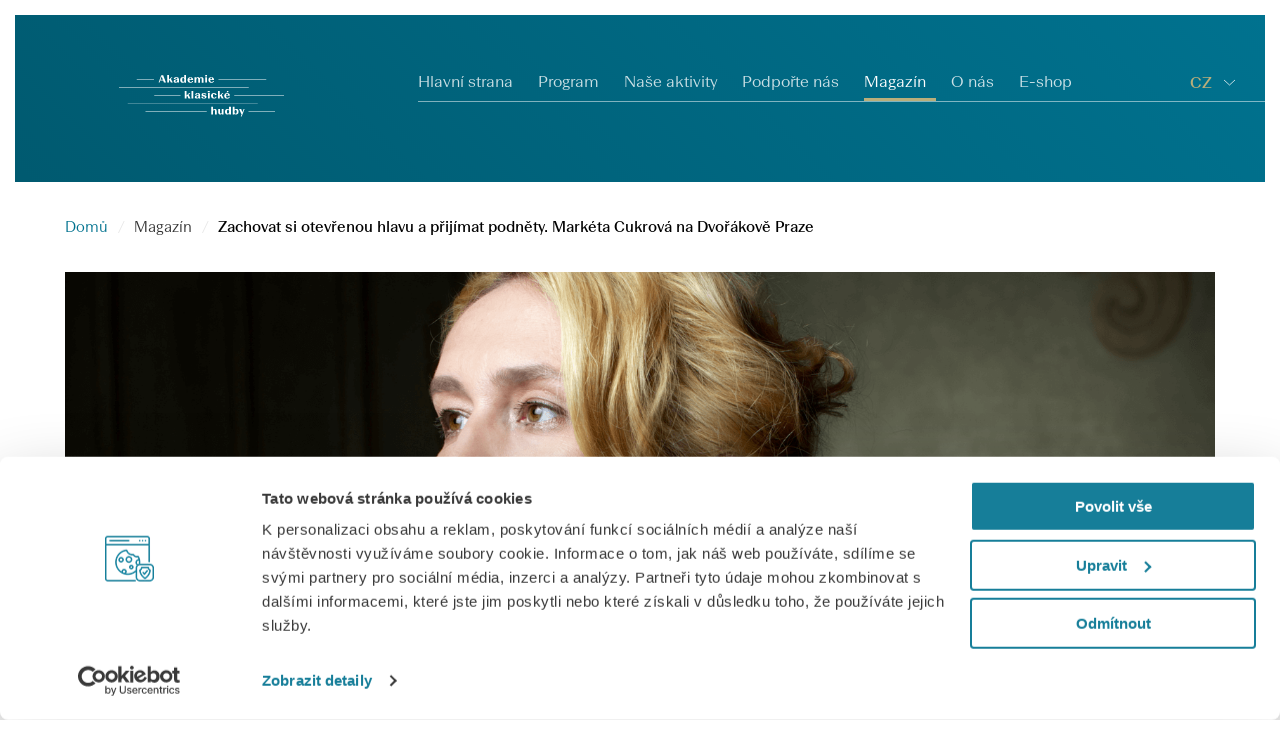

--- FILE ---
content_type: text/html; charset=utf-8
request_url: https://www.akademieklasickehudby.cz/cs/magazin/zachovat-si-otevrenou-hlavu-a-prijimat-podnety-marketa-cukrova-na-dvorakove-praze
body_size: 7710
content:
<!doctype html>
<html lang="cs">
<head>
    <!-- Google Tag Manager -->
    <script>(function(w,d,s,l,i){w[l]=w[l]||[];w[l].push({'gtm.start':
    new Date().getTime(),event:'gtm.js'});var f=d.getElementsByTagName(s)[0],
    j=d.createElement(s),dl=l!='dataLayer'?'&l='+l:'';j.async=true;j.src=
    'https://www.googletagmanager.com/gtm.js?id='+i+dl;f.parentNode.insertBefore(j,f);
    })(window,document,'script','dataLayer','GTM-5ZJJW5H');</script>
    <!-- End Google Tag Manager -->

    <meta http-equiv="Content-Type" content="text/html; charset=utf-8">
    <meta http-equiv="Content-Language" content="cs">
    <meta id="vp" name="viewport" content="width=device-width, initial-scale=1">
    <meta property="og:type" content="website">
    <meta property="og:site_name" content="Akademie klasické hudby">

        <meta property="og:url" content="https://www.akademieklasickehudby.cz/cs/magazin/zachovat-si-otevrenou-hlavu-a-prijimat-podnety-marketa-cukrova-na-dvorakove-praze">

        <meta property="og:title" content="Zachovat si otevřenou hlavu a přijímat podněty. Markéta Cukrová na Dvořákově Praze | Akademie klasické hudby">

        <meta property="og:description" content="Když hudebník zapomene na svoje ego, může podle Markéty Cukrové spolupracovat i se zcela rozdílnými kolegy a ještě si jejich odlišnost užít. Na festivalu vystoupí mezzosopranistka v koncertním uvedení Rusalky coby Lesní žínka. Stane se tak součástí jednoho z nejkrásnějších ansámblů v dějinách opery, jak sama říká. | Akademie klasické hudby">

        <meta property="og:image" content="https://www.akademieklasickehudby.cz/uploads/clanky/30-8. marketa cukrova/akademie-klasicke-hudby-marketa-cukrova.png">

    <title>Zachovat si otevřenou hlavu a přijímat podněty. Markéta Cukrová na Dvořákově Praze | Akademie klasické hudby</title>
    <meta name="description" content="Když hudebník zapomene na svoje ego, může podle Markéty Cukrové spolupracovat i se zcela rozdílnými kolegy a ještě si jejich odlišnost užít. Na festivalu vystoupí mezzosopranistka v koncertním uvedení Rusalky coby Lesní žínka. Stane se tak součástí jednoho z nejkrásnějších ansámblů v dějinách opery, jak sama říká. | Akademie klasické hudby">

    <link rel="icon" type="image/png" href="/static/img/content/favicon-96x96.png" sizes="96x96">
    <link rel="icon" type="image/svg+xml" href="/static/img/content/favicon.svg">
    <link rel="shortcut icon" href="/static/img/content/favicon.ico">
    <link rel="apple-touch-icon" sizes="180x180" href="/static/img/content/apple-touch-icon.png">
    <link rel="manifest" href="/static/img/content/site.webmanifest">

    <link href="https://fonts.googleapis.com/css?family=Raleway:200,300,400,500,600,700,800,900&display=swap&subset=latin-ext" rel="stylesheet">
    <link rel="stylesheet" href="/static/css/normalize.css">
    <link rel="stylesheet" href="/static/js/vendor/owlcarousel/dist/assets/owl.carousel.min.css">
    <link rel="stylesheet" href="/static/js/vendor/owlcarousel/dist/assets/owl.theme.default.min.css">
    <link rel="stylesheet" href="/static/css/style.css?1762506704" type="text/css" media="all">

</head>
<body>
<!-- Google Tag Manager (noscript) -->
<noscript><iframe src="https://www.googletagmanager.com/ns.html?id=GTM-5ZJJW5H"
height="0" width="0" style="display:none;visibility:hidden"></iframe></noscript>
<!-- End Google Tag Manager (noscript) -->
<header>
    <div class="container-fluid">
        <div class="row align-items-center position-relative">
            <div class="col-auto offset-lg-1 pl-lg-0 pl-4"><a class="header_logo" href="/cs/"><img src="/static/img/svg/logo.svg" alt=""></a></div>
            <div class="col offset-xl-1 pr-lg-0">
                <a href="#" class="burger mr-3">Menu</a>
                <nav class="menu">
                    <ul>
                        <li><a href="/cs/">Hlavní strana</a></li>
                        <li><a href="/cs/program">Program</a></li>
                        <li><a href="/cs/aktivity">Naše aktivity</a></li>
                        <li><a href="/cs/sekce/podporte-nas">Podpořte nás</a></li>
                        <li><a href="/cs/magazin" class="active">Magazín</a></li>
                        <li><a href="/cs/sekce/o-nas">O nás</a></li>
                        <li><a class="js-smooth-scroll" href="/cs/#e-shop">E-shop</a></li>
                    </ul>
                </nav>
            </div>
            <div class="menu-language">
                <ul>
                        <li class="active">
                            <a href="#">CZ</a>
                        </li>
                        <li class="">
                            <a href="/en/">EN</a>
                        </li>
                </ul>
            </div>
        </div>
    </div>
</header>


    <!-- SECTION PROGRAM -->
    <section class="overflow-hidden position-relative scroll-view row-block pb-100">
        <div class="container">
            <div class="row">
                <div class="col-12 box-breadcrumbs">
                    <ul>
                        <li><a href="/cs/">Domů</a></li>
                        <li><a href="/cs/magazin">Magazín</a></li>
                        <li>Zachovat si otevřenou hlavu a přijímat podněty. Markéta Cukrová na Dvořákově Praze</li>
                    </ul>
                </div>
            </div>
            <div class="row box-article_detail pt-0">


                <div class="col-12">
                    <div class="box-article_cover-img_detail">
                        <img src="/uploads/clanky/30-8. marketa cukrova/akademie-klasicke-hudby-marketa-cukrova.png" title="">
                    </div>
                </div>

                <div class="col-12">
                    <p class="box-article_date mt-5">
                        30.8.2022, Boris Klepal
                    </p>

                    <div class="box-article_detail-sidebar">
<div class="box-article_detail-sidebar-info">
<p><strong>RUSALKA NA DVOŘÁKOVĚ PRAZE</strong></p>
</div>
<div class="box-article_detail-sidebar-info">
<p><a title="Antonín Dvořák: Rusalka, Pondělí 19. září, 19.00 Rudolfinum - Dvořákova síň" href="https://www.dvorakovapraha.cz/nc/program/detail/rusalka/" target="_blank" rel="noopener"><strong>Pondělí 19. září, 19.00 Rudolfinum - Dvořákova síň</strong></a></p>
<p><a title="Antonín Dvořák: Rusalka, Středa 21. září, 19.00 Rudolfinum - Dvořákova síň" href="https://www.dvorakovapraha.cz/nc/program/detail/rusalka-2/" target="_blank" rel="noopener"><strong>Středa 21. září, 19.00 Rudolfinum - Dvořákova síň</strong></a></p>
<p><a title="Antonín Dvořák: Rusalka, Pátek 23. září, 19.00 Rudolfinum - Dvořákova síň" href="https://www.dvorakovapraha.cz/nc/program/detail/rusalka-3/" target="_blank" rel="noopener"><strong>Pátek 23. září, 19.00 Rudolfinum - Dvořákova síň</strong></a></p>
</div>
</div>

                    <h1>Zachovat si otevřenou hlavu a přijímat podněty. Markéta Cukrová na Dvořákově Praze</h1>
                    <p class="subtitle mb-4"><strong>Když hudebník zapomene na svoje ego, může podle Markéty Cukrové spolupracovat i se zcela rozdílnými kolegy a ještě si jejich odlišnost užít. Na festivalu vystoupí mezzosopranistka v koncertním uvedení Rusalky coby Lesní žínka. Stane se tak součástí jednoho z nejkrásnějších ansámblů v dějinách opery, jak sama říká.</strong></p>

                    <p>Händelovo oratorium Mesiáš, kurzy na Ševčíkově akademii, festival Zlatá pecka, zkoušky na světovou premiéru opery Tak tiše až, koncert s ohňostrojem v jižních Čechách. Srpnový kalendář Cukrové vzbuzuje respekt stejně jako otázky, jak intenzivní pracovní zatížení zvládá. Úroveň jejích výkonů vzbuzuje zdání, že jí jde všechno snadno. Kromě talentu a pracovitosti na tom má zřejmě zásluhu i dobré osobní know-how.</p>
<p> </p>
<p>Její působení na hudební scéně připomíná těžko zachytitelnou čmouhu, která se pohybuje od jedné události ke druhé. Občas vzbuzuje dojem, že dokáže být na dvou či více místech současně. V rámci českého pěveckého prostředí by se nemuselo jednat o nic mimořádného. Intenzivní kočování od scény ke scéně je pro něj natolik charakteristické, až se někdy zdá, že zde funguje pouze jeden větší ansámbl, který zazpívá všechno.</p>
<p> </p>
<p>Výjimečnost Cukrové v tomto kolotoči spočívá v její schopnosti efektivně studovat nové party, nelekat se nezvyklých výzev a zvládat stylové skoky od středověku přes baroko a romantismus až k současnosti. Roku 2017 zpívala roli Poutníka v brněnské inscenaci opery Láska na dálku od současné finské skladatelky Kaiji Saariaho. V jejím díle ožil nejen mysteriózní a vzdálený svět středověkých trubadúrů. K novému životu se probrala také jejich hudba znějící v nových souvislostech a zároveň jako z propasti času. Univerzální sdělení, které oslovuje posluchače napříč staletími, představovalo pro mezzosopranistku a její schopnosti ideální materiál.</p>
<p> </p>
<h2>Mám, bílé nožky mám</h2>
<p>Na letošním ročníku Dvořákovy Prahy bude Cukrová účinkovat v roli Druhé lesní žínky v koncertním uvedení Rusalky. Nádherné, bezstarostné ansámbly tří nadpřirozených bytostí svázaných se suchou zemí tvoří kontrasty k neštěstí, které se odvíjí pod vodní hladinou. I lesní žínky nakonec strnou úžasem nad Rusalčinou tragédií a druhá z nich hledí do šedivých oblaků, kam se schoval měsíček. Právě ten, který měl v prvním dějství pozdravovat Rusalčinu lásku.</p>
<p> </p>
<p>„U Dvořáka najdete souvislost mezi sólovým partem a nejposlednějším pultem viol. Je vždy komplexní, barvitý, romantický v tom nejlepším smyslu,“ vyznává se pěvkyně, podle níž patří žínky k nejkrásnějším ansámblům v dějinách opery a říkají si o mladistvý, jasný tón. Svým charakterem jí připomínají i Dvořákovy Moravské dvojzpěvy.</p>
<p><img style="display: block; margin-left: auto; margin-right: auto;" src="../../../uploads/clanky/30-8.%20marketa%20cukrova/akademie-klasicke-hudby-marketa-cukrova-3.png?width=400" alt="akademie-klasicke-hudby-marketa-cukrova-3.png (380 KB)" width="503" height="578" /></p>
<p>Hodí se připomenout skutečnost, že kvalitní obsazení opery se pozná i podle účinkujících ve středních a menších úlohách. Prvotřídní síly v hlavních rolích sice sklidí většinu slávy i pozornosti, ale špičkové představení samy neudělají. Vedle Asmik Grigorjan v roli Rusalky, Dmytra Popova coby Prince či Jana Martiníka jako Vodníka zde musí být spolehlivý Lovec, Kuchtík i ansámbl Lesních žínek.</p>
<p> </p>
<p>Mezzosopranistka si práci ostatních účinkujících dovede užít i během koncertu. „Pro mě asi není většího potěšení než obdivovat, jak kolegové umějí svou práci. A je mi jedno, jestli jsou slavní nebo ne. Snažím se zachovat si otevřenou hlavu, pořád se učit a přijímat podněty,“ svěřuje se pěvkyně a zároveň přiznává, že v řídkých případech, kdy impulsy nepřicházejí, na jevišti dost trpí.</p>
<p> </p>
<p>Dosavadní účinkování Cukrové na Dvořákově Praze spočívá v množství práce, kterou by fotbalový komentátor možná označil jako „černou“. Mezzosopranistka byla vždy součástí ansámblu sólistů, ale zároveň se pokaždé jednalo o mimořádné projekty.</p>
<p> </p>
<p>V roce 2018, kdy festival završoval kompletní provedení Dvořákových děl pro zpěv a orchestr, zpívala Cukrová při uvedení Mše D dur. V dobově poučené interpretaci a na staré nástroje ji hrál Orchestra of the Age of Enlightenment pod vedením Stephena Cleoburyho. Dílo s úžasně vyváženými slavnostními i intimními momenty vyzářilo do světa svoji skrytou barokní vrstvu.</p>
<p> </p>
<p>„Tehdy jsme provedli ‚Lužanskou‘, jako bychom zpívali luteránské mše od Bacha,“ vzpomíná mezzosopranistka. „Staré nástroje, chlapecký sbor, dospělí sólisté: nádherně se odhalila barokní faktura skladby. Dvořák byl sám varhaník, měl rád Bachovo dílo, znal kontrapunktické postupy, uměl napsat přísnou fugu. Jeho duchovní dílo pro mě tvoří pomyslný most mezi barokní a romantickou epochou.“</p>
<p> </p>
<p>O dva roky později se Cukrová podílela na premiérovém vystoupení Mladé filharmonie Dvořákovy Prahy. Orchestr složený z talentovaných hudebnic a hudebníků hrál pod vedením Tomáše Netopila Symfonii č. 9 od Ludwiga van Beethovena. V krátké pauze, kdy se uvolnily tvrdé hygienické restrikce vyvolené pandemií Covid-19, byla potřeba slyšet Ódu na radost silnější než kdy jindy. Nadšené publikum si nakonec možná ani nevšimlo, jak obtížná pěvecká sóla Beethoven ve své poslední symfonii napsal.</p>
<p> </p>
<h2>Od Písniček na jednu stránku k Lužanské mši</h2>
<p><iframe src="https://open.spotify.com/embed/playlist/6QK35Yp2vvH5gRjJzZTxTX?utm_source=generator" width="100%" height="380" frameborder="0" allowfullscreen="allowfullscreen"></iframe></p>
<p>Hlas Markéty Cukrové se prolíná celým playlistem od sólového zpěvu přes dueta až k ansámblu a sboru. Cyklus Nový špalíček od Bohuslava Martinů vznikl na texty moravské lidové poezie, skladatel jej věnoval Janu Masarykovi. Na klavír hraje Ivo Kahánek, který má na festivalu domovské právo. Pod jeho vedením se odehrál i maraton kompletního uvedení Dvořákových klavírních skladeb, klavírista je posléze sám natočil i na CD.</p>
<p> </p>
<p>Navázat spolupráci s klavíristou je podle Cukrové individuální záležitost. „Jsem ve svém oboru dlouho, takže již vím, že spolupráci brání buď neschopnost nebo velké ego. Při jejich absenci není těžké se na sebe napojit, přijmout třeba i odlišný styl muzikantství a užít si navzájem svůj talent,“ vysvětluje mezzosopranistka, pro niž jsou velkou inspirací všichni klavíristé, s nimiž v současné době zpívá, a mělo by to tak i zůstat.</p>
<p> </p>
<p>Ze stejného inspiračního zdroje jako Martinů vycházejí Dvořákovy Moravské dvojzpěvy: jejich poslední část má opusové číslo 38, melodické bohatství dvojhlasů spoluvytváří sopranistka Simona Šaturová, na Dvořákův historický klavír hraje Vojtěch Spurný. Poslední dvě položky playlistu tvoří části Credo a Agnus Dei z Mše D dur, takzvané „Lužanské“. Cukrová zpívá altová sóla, nahrávka vznikla pod vedením Adama Viktory v lužanské kapli, kde měla skladba premiéru.</p>
<p> </p>
<p>Markéta Cukrová v žádném případě nezpívá na efekt, ale směrem k vnitřní kráse a oduševnělosti. Chápe smysl slov i jeho provázanost s hudební stránkou věci. Není divu, že mezi její oblíbenkyně patří britská mezzosopranistka Kathleen Ferrier, která zanechala v interpretační tradici staré i současné hudby nesmazatelnou stopu. Kombinace operní stylizace a vznešenosti s pocitem důvěrné blízkosti a přirozenosti je oběma pěvkyním společná. Ke svým láskám řadí Cukrová také českou mezzosopranistku Věru Soukupovou.</p>
<p> </p>
<p>Letošní sezónu hodnotí pěvkyně v mnoha ohledech jako hraniční. „Bude třeba dobít baterky, ale dojde k tomu bohužel až v příští sezóně. To pak odjedu někam daleko k moři a úplně vypnu. O hudbě ani o hlasivkách nebudu chtít slyšet ani slovo. Budu jen číst, plavat v moři, jíst a užívat si dobrou společnost,“ těší se Cukrová, i když ví, že cestou zpátky bude už na letišti hledat diář a kontrolovat termíny.</p>
                </div>
            </div>

        </div>
    </section>


        <!-- BOX MAGAZINE ARTICLES -->
        <section class="pt-5 pb-5 mb-5 scroll-view box-article_detail">
            <div class="container">
                <div class="row">
                    <div class="col-12">
                        <h2> Čtěte také </h2>
                    </div>
                </div>

                <!-- SMALL ARTICLES -->
                <div class="row justify-content-start">
                        <div class="col-lg-4 col-md-6 mx-auto ml-md-0 mb-5">
                            <!-- ARTICLE1 -->
                            <div class="box-article_sm">
                                <section class="box-article_sm-wrap">
                                    <a class="box-article_sm-wrap-cover d-block" href="/cs/magazin/od-bazalnich-emoci-k-hlubokemu-uzasu-jan-martinik-pred-premierou-rusalky">
                                        <img src="/uploads/clanky/23-8. martiník rusalka/akademie-klasicke-hudby-rozhovor-jan-martinik-rusalka-2022-4.png">

                                    </a>
                                    <div class="box-article_sm-wrap-content">
                                        <p class="box-article_date">
                                            23. 8. 2022
                                        </p>
                                        <h4>Od bazálních emocí k hlubokému úžasu. Jan Martiník před premiérou Rusalky</h4>
                                    </div>
                                </section>

                                <section class="box-article_sm-buttons">
                                    <a class="btn-link" href="/cs/magazin/od-bazalnich-emoci-k-hlubokemu-uzasu-jan-martinik-pred-premierou-rusalky">Číst</a>
                                </section>
                            </div>
                        </div>
                        <div class="col-lg-4 col-md-6 mx-auto ml-md-0 mb-5">
                            <!-- ARTICLE1 -->
                            <div class="box-article_sm">
                                <section class="box-article_sm-wrap">
                                    <a class="box-article_sm-wrap-cover d-block" href="/cs/magazin/ve-triceti-zacinala-znovu-od-zacatku-nyni-se-asmik-grigorjan-chysta-na-rusalku-s-ceskou-filharmonii">
                                        <img src="/uploads/program/2022/akademieklasickehudby-asmik-grigorian-olivia-kahler.jpg">

                                    </a>
                                    <div class="box-article_sm-wrap-content">
                                        <p class="box-article_date">
                                            24. 5. 2022
                                        </p>
                                        <h4>Ve třiceti začínala znovu od začátku. Nyní se Asmik Grigorjan chystá na Rusalku s Českou filharmonií</h4>
                                    </div>
                                </section>

                                <section class="box-article_sm-buttons">
                                    <a class="btn-link" href="/cs/magazin/ve-triceti-zacinala-znovu-od-zacatku-nyni-se-asmik-grigorjan-chysta-na-rusalku-s-ceskou-filharmonii">Číst</a>
                                </section>
                            </div>
                        </div>
                </div>

            </div>
        </section>

<footer data-year="2026">
    <div class="container">
        <div class="row row-block flex-column">
            <!-- MENU -->
            <div class="col-auto mx-auto d-flex justify-content-center">
                <nav>
                    <ul class=" flex-column flex-md-row text-center">
                        <li><a href="/cs/program">Program</a></li>
                        <li><a href="/cs/aktivity">Naše aktivity</a></li>
                        <li><a href="/cs/sekce/podporte-nas">Podpořte nás</a></li>
                        <li><a href="/cs/magazin">Magazín</a></li>
                        <li><a href="/cs/sekce/o-nas">O nás</a></li>
                    </ul>
                </nav>
            </div>
            <!-- SOCIALS -->
            <div class="col-auto mx-auto d-flex justify-content-center">
                <nav class="socials">
<ul>
<li><a href="https://cs-cz.facebook.com/dvorakovapraha" target="_blank" rel="noopener"><img class="img-fluid svg" src="../../../static/img/svg/facebook_footer.svg" /></a></li>
<li><a href="https://www.instagram.com/dvorakova_praha/?hl=cs" target="_blank" rel="noopener"><img class="img-fluid svg" src="../../../static/img/svg/instagram.svg" /></a></li>
<li><a href="https://www.youtube.com/channel/UCx-ePLAam4TfoC6NAf19hxQ" target="_blank" rel="noopener"><img class="img-fluid svg" src="../../../static/img/svg/youtube_footer.svg" /></a></li>
</ul>                </nav>
            </div>
            <!-- LEGISLATIVE -->
            <div class="col-auto mx-auto text-center pb-4">
<p>Akademie klasické hudby, z. ú.</p>
<p>Maiselova 25/4, 110 00 Praha 1, Česká republika</p>
<p>IČ: 26725347, DIČ: CZ26725347, zapsána v OR pod spisovou značkou U 527, Městský soud v Praze</p>
<p>Web od <a href="https://www.ngs.cz" target="_blank" rel="noopener">ngs.cz</a></p>
<p> </p>            </div>
            <!-- COPYRIGHT -->
            <div class="col-auto mx-auto d-flex flex-row justify-content-center text-center">
                <a href="https://www.komarekfoundation.org/cs/" target="_blank"><img src="/static/img/content/KKFF_logo_black.png" height="37" class="w-auto mr-4"></a>
                <a href="https://www.mkcr.cz/" target="_blank"><img src="/static/img/content/ministerstvo_kultury.png" height="37" class="w-auto ml-4"></a>
                <a href="http://www.praha.eu/jnp/cz/index.html" target="_blank"><img src="/static/img/content/praha-grey.png" height="37" class="w-auto ml-4"></a>
            </div>
        </div>
    </div>
</footer>
<script src="https://code.jquery.com/jquery-3.3.1.min.js" integrity="sha256-FgpCb/KJQlLNfOu91ta32o/NMZxltwRo8QtmkMRdAu8=" crossorigin="anonymous"></script>
<script src="https://cdnjs.cloudflare.com/ajax/libs/popper.js/1.14.3/umd/popper.min.js"></script>
<script src="https://cdn.jsdelivr.net/npm/bootstrap-select@1.13.9/dist/js/bootstrap-select.min.js"></script>
<script src="https://stackpath.bootstrapcdn.com/bootstrap/4.1.3/js/bootstrap.min.js"></script>
<script src="/static/js/vendor/owlcarousel/dist/owl.carousel.min.js"></script>
<script src="/static/js/vendor/lightbox.js"></script>
<script src="/static/js/vendor/jquery.sticky-sidebar.js"></script>
<script src="/static/js/vendor/sticky-sidebar.js"></script>
<script src="/static/js/vendor/audio.js"></script>
<script src="/static/js/script.min.js?1762506705"></script>
<script src="/admin/nette.ajax.js"></script>
<script>
    $(function () {
        $.nette.init();
    });
</script>
</body>
</html>


--- FILE ---
content_type: text/css
request_url: https://www.akademieklasickehudby.cz/static/css/style.css?1762506704
body_size: 57706
content:
/*!
 * Bootstrap Grid v4.1.3 (https://getbootstrap.com/)
 * Copyright 2011-2018 The Bootstrap Authors
 * Copyright 2011-2018 Twitter, Inc.
 * Licensed under MIT (https://github.com/twbs/bootstrap/blob/master/LICENSE)
 */@-ms-viewport{width:device-width}html{-webkit-box-sizing:border-box;-moz-box-sizing:border-box;box-sizing:border-box;-ms-overflow-style:scrollbar}*,*::before,*::after{-webkit-box-sizing:inherit;-moz-box-sizing:inherit;box-sizing:inherit}.container{width:100%;padding-right:15px;padding-left:15px;margin-right:auto;margin-left:auto}@media (min-width: 576px){.container{max-width:540px}}@media (min-width: 768px){.container{max-width:720px}}@media (min-width: 992px){.container{max-width:980px}}@media (min-width: 1200px){.container{max-width:1180px}}@media (min-width: 1400px){.container{max-width:1360px}}.container-fluid{width:100%;padding-right:15px;padding-left:15px;margin-right:auto;margin-left:auto}.row{display:-webkit-box;display:-webkit-flex;display:-moz-box;display:-ms-flexbox;display:flex;-webkit-flex-wrap:wrap;-ms-flex-wrap:wrap;flex-wrap:wrap;margin-right:-15px;margin-left:-15px}.no-gutters{margin-right:0;margin-left:0}.no-gutters>.col,.no-gutters>[class*="col-"]{padding-right:0;padding-left:0}.col-1,.col-2,.col-3,.col-4,.col-5,.col-6,.col-7,.col-8,.col-9,.col-10,.col-11,.col-12,.col,.col-auto,.col-sm-1,.col-sm-2,.col-sm-3,.col-sm-4,.col-sm-5,.col-sm-6,.col-sm-7,.col-sm-8,.col-sm-9,.col-sm-10,.col-sm-11,.col-sm-12,.col-sm,.col-sm-auto,.col-md-1,.col-md-2,.col-md-3,.col-md-4,.col-md-5,.col-md-6,.col-md-7,.col-md-8,.col-md-9,.col-md-10,.col-md-11,.col-md-12,.col-md,.col-md-auto,.col-lg-1,.col-lg-2,.col-lg-3,.col-lg-4,.col-lg-5,.col-lg-6,.col-lg-7,.col-lg-8,.col-lg-9,.col-lg-10,.col-lg-11,.col-lg-12,.col-lg,.col-lg-auto,.col-xl-1,.col-xl-2,.col-xl-3,.col-xl-4,.col-xl-5,.col-xl-6,.col-xl-7,.col-xl-8,.col-xl-9,.col-xl-10,.col-xl-11,.col-xl-12,.col-xl,.col-xl-auto,.col-xxl-1,.col-xxl-2,.col-xxl-3,.col-xxl-4,.col-xxl-5,.col-xxl-6,.col-xxl-7,.col-xxl-8,.col-xxl-9,.col-xxl-10,.col-xxl-11,.col-xxl-12,.col-xxl,.col-xxl-auto{position:relative;width:100%;min-height:1px;padding-right:15px;padding-left:15px}.col{-webkit-flex-basis:0;-ms-flex-preferred-size:0;flex-basis:0;-webkit-box-flex:1;-webkit-flex-grow:1;-moz-box-flex:1;-ms-flex-positive:1;flex-grow:1;max-width:100%}.col-auto{-webkit-box-flex:0;-webkit-flex:0 0 auto;-moz-box-flex:0;-ms-flex:0 0 auto;flex:0 0 auto;width:auto;max-width:none}.col-1{-webkit-box-flex:0;-webkit-flex:0 0 8.33333%;-moz-box-flex:0;-ms-flex:0 0 8.33333%;flex:0 0 8.33333%;max-width:8.33333%}.col-2{-webkit-box-flex:0;-webkit-flex:0 0 16.66667%;-moz-box-flex:0;-ms-flex:0 0 16.66667%;flex:0 0 16.66667%;max-width:16.66667%}.col-3{-webkit-box-flex:0;-webkit-flex:0 0 25%;-moz-box-flex:0;-ms-flex:0 0 25%;flex:0 0 25%;max-width:25%}.col-4{-webkit-box-flex:0;-webkit-flex:0 0 33.33333%;-moz-box-flex:0;-ms-flex:0 0 33.33333%;flex:0 0 33.33333%;max-width:33.33333%}.col-5{-webkit-box-flex:0;-webkit-flex:0 0 41.66667%;-moz-box-flex:0;-ms-flex:0 0 41.66667%;flex:0 0 41.66667%;max-width:41.66667%}.col-6{-webkit-box-flex:0;-webkit-flex:0 0 50%;-moz-box-flex:0;-ms-flex:0 0 50%;flex:0 0 50%;max-width:50%}.col-7{-webkit-box-flex:0;-webkit-flex:0 0 58.33333%;-moz-box-flex:0;-ms-flex:0 0 58.33333%;flex:0 0 58.33333%;max-width:58.33333%}.col-8{-webkit-box-flex:0;-webkit-flex:0 0 66.66667%;-moz-box-flex:0;-ms-flex:0 0 66.66667%;flex:0 0 66.66667%;max-width:66.66667%}.col-9{-webkit-box-flex:0;-webkit-flex:0 0 75%;-moz-box-flex:0;-ms-flex:0 0 75%;flex:0 0 75%;max-width:75%}.col-10{-webkit-box-flex:0;-webkit-flex:0 0 83.33333%;-moz-box-flex:0;-ms-flex:0 0 83.33333%;flex:0 0 83.33333%;max-width:83.33333%}.col-11{-webkit-box-flex:0;-webkit-flex:0 0 91.66667%;-moz-box-flex:0;-ms-flex:0 0 91.66667%;flex:0 0 91.66667%;max-width:91.66667%}.col-12{-webkit-box-flex:0;-webkit-flex:0 0 100%;-moz-box-flex:0;-ms-flex:0 0 100%;flex:0 0 100%;max-width:100%}.order-first{-webkit-box-ordinal-group:0;-webkit-order:-1;-moz-box-ordinal-group:0;-ms-flex-order:-1;order:-1}.order-last{-webkit-box-ordinal-group:14;-webkit-order:13;-moz-box-ordinal-group:14;-ms-flex-order:13;order:13}.order-0{-webkit-box-ordinal-group:1;-webkit-order:0;-moz-box-ordinal-group:1;-ms-flex-order:0;order:0}.order-1{-webkit-box-ordinal-group:2;-webkit-order:1;-moz-box-ordinal-group:2;-ms-flex-order:1;order:1}.order-2{-webkit-box-ordinal-group:3;-webkit-order:2;-moz-box-ordinal-group:3;-ms-flex-order:2;order:2}.order-3{-webkit-box-ordinal-group:4;-webkit-order:3;-moz-box-ordinal-group:4;-ms-flex-order:3;order:3}.order-4{-webkit-box-ordinal-group:5;-webkit-order:4;-moz-box-ordinal-group:5;-ms-flex-order:4;order:4}.order-5{-webkit-box-ordinal-group:6;-webkit-order:5;-moz-box-ordinal-group:6;-ms-flex-order:5;order:5}.order-6{-webkit-box-ordinal-group:7;-webkit-order:6;-moz-box-ordinal-group:7;-ms-flex-order:6;order:6}.order-7{-webkit-box-ordinal-group:8;-webkit-order:7;-moz-box-ordinal-group:8;-ms-flex-order:7;order:7}.order-8{-webkit-box-ordinal-group:9;-webkit-order:8;-moz-box-ordinal-group:9;-ms-flex-order:8;order:8}.order-9{-webkit-box-ordinal-group:10;-webkit-order:9;-moz-box-ordinal-group:10;-ms-flex-order:9;order:9}.order-10{-webkit-box-ordinal-group:11;-webkit-order:10;-moz-box-ordinal-group:11;-ms-flex-order:10;order:10}.order-11{-webkit-box-ordinal-group:12;-webkit-order:11;-moz-box-ordinal-group:12;-ms-flex-order:11;order:11}.order-12{-webkit-box-ordinal-group:13;-webkit-order:12;-moz-box-ordinal-group:13;-ms-flex-order:12;order:12}.offset-1{margin-left:8.33333%}.offset-2{margin-left:16.66667%}.offset-3{margin-left:25%}.offset-4{margin-left:33.33333%}.offset-5{margin-left:41.66667%}.offset-6{margin-left:50%}.offset-7{margin-left:58.33333%}.offset-8{margin-left:66.66667%}.offset-9{margin-left:75%}.offset-10{margin-left:83.33333%}.offset-11{margin-left:91.66667%}@media (min-width: 576px){.col-sm{-webkit-flex-basis:0;-ms-flex-preferred-size:0;flex-basis:0;-webkit-box-flex:1;-webkit-flex-grow:1;-moz-box-flex:1;-ms-flex-positive:1;flex-grow:1;max-width:100%}.col-sm-auto{-webkit-box-flex:0;-webkit-flex:0 0 auto;-moz-box-flex:0;-ms-flex:0 0 auto;flex:0 0 auto;width:auto;max-width:none}.col-sm-1{-webkit-box-flex:0;-webkit-flex:0 0 8.33333%;-moz-box-flex:0;-ms-flex:0 0 8.33333%;flex:0 0 8.33333%;max-width:8.33333%}.col-sm-2{-webkit-box-flex:0;-webkit-flex:0 0 16.66667%;-moz-box-flex:0;-ms-flex:0 0 16.66667%;flex:0 0 16.66667%;max-width:16.66667%}.col-sm-3{-webkit-box-flex:0;-webkit-flex:0 0 25%;-moz-box-flex:0;-ms-flex:0 0 25%;flex:0 0 25%;max-width:25%}.col-sm-4{-webkit-box-flex:0;-webkit-flex:0 0 33.33333%;-moz-box-flex:0;-ms-flex:0 0 33.33333%;flex:0 0 33.33333%;max-width:33.33333%}.col-sm-5{-webkit-box-flex:0;-webkit-flex:0 0 41.66667%;-moz-box-flex:0;-ms-flex:0 0 41.66667%;flex:0 0 41.66667%;max-width:41.66667%}.col-sm-6{-webkit-box-flex:0;-webkit-flex:0 0 50%;-moz-box-flex:0;-ms-flex:0 0 50%;flex:0 0 50%;max-width:50%}.col-sm-7{-webkit-box-flex:0;-webkit-flex:0 0 58.33333%;-moz-box-flex:0;-ms-flex:0 0 58.33333%;flex:0 0 58.33333%;max-width:58.33333%}.col-sm-8{-webkit-box-flex:0;-webkit-flex:0 0 66.66667%;-moz-box-flex:0;-ms-flex:0 0 66.66667%;flex:0 0 66.66667%;max-width:66.66667%}.col-sm-9{-webkit-box-flex:0;-webkit-flex:0 0 75%;-moz-box-flex:0;-ms-flex:0 0 75%;flex:0 0 75%;max-width:75%}.col-sm-10{-webkit-box-flex:0;-webkit-flex:0 0 83.33333%;-moz-box-flex:0;-ms-flex:0 0 83.33333%;flex:0 0 83.33333%;max-width:83.33333%}.col-sm-11{-webkit-box-flex:0;-webkit-flex:0 0 91.66667%;-moz-box-flex:0;-ms-flex:0 0 91.66667%;flex:0 0 91.66667%;max-width:91.66667%}.col-sm-12{-webkit-box-flex:0;-webkit-flex:0 0 100%;-moz-box-flex:0;-ms-flex:0 0 100%;flex:0 0 100%;max-width:100%}.order-sm-first{-webkit-box-ordinal-group:0;-webkit-order:-1;-moz-box-ordinal-group:0;-ms-flex-order:-1;order:-1}.order-sm-last{-webkit-box-ordinal-group:14;-webkit-order:13;-moz-box-ordinal-group:14;-ms-flex-order:13;order:13}.order-sm-0{-webkit-box-ordinal-group:1;-webkit-order:0;-moz-box-ordinal-group:1;-ms-flex-order:0;order:0}.order-sm-1{-webkit-box-ordinal-group:2;-webkit-order:1;-moz-box-ordinal-group:2;-ms-flex-order:1;order:1}.order-sm-2{-webkit-box-ordinal-group:3;-webkit-order:2;-moz-box-ordinal-group:3;-ms-flex-order:2;order:2}.order-sm-3{-webkit-box-ordinal-group:4;-webkit-order:3;-moz-box-ordinal-group:4;-ms-flex-order:3;order:3}.order-sm-4{-webkit-box-ordinal-group:5;-webkit-order:4;-moz-box-ordinal-group:5;-ms-flex-order:4;order:4}.order-sm-5{-webkit-box-ordinal-group:6;-webkit-order:5;-moz-box-ordinal-group:6;-ms-flex-order:5;order:5}.order-sm-6{-webkit-box-ordinal-group:7;-webkit-order:6;-moz-box-ordinal-group:7;-ms-flex-order:6;order:6}.order-sm-7{-webkit-box-ordinal-group:8;-webkit-order:7;-moz-box-ordinal-group:8;-ms-flex-order:7;order:7}.order-sm-8{-webkit-box-ordinal-group:9;-webkit-order:8;-moz-box-ordinal-group:9;-ms-flex-order:8;order:8}.order-sm-9{-webkit-box-ordinal-group:10;-webkit-order:9;-moz-box-ordinal-group:10;-ms-flex-order:9;order:9}.order-sm-10{-webkit-box-ordinal-group:11;-webkit-order:10;-moz-box-ordinal-group:11;-ms-flex-order:10;order:10}.order-sm-11{-webkit-box-ordinal-group:12;-webkit-order:11;-moz-box-ordinal-group:12;-ms-flex-order:11;order:11}.order-sm-12{-webkit-box-ordinal-group:13;-webkit-order:12;-moz-box-ordinal-group:13;-ms-flex-order:12;order:12}.offset-sm-0{margin-left:0}.offset-sm-1{margin-left:8.33333%}.offset-sm-2{margin-left:16.66667%}.offset-sm-3{margin-left:25%}.offset-sm-4{margin-left:33.33333%}.offset-sm-5{margin-left:41.66667%}.offset-sm-6{margin-left:50%}.offset-sm-7{margin-left:58.33333%}.offset-sm-8{margin-left:66.66667%}.offset-sm-9{margin-left:75%}.offset-sm-10{margin-left:83.33333%}.offset-sm-11{margin-left:91.66667%}}@media (min-width: 768px){.col-md{-webkit-flex-basis:0;-ms-flex-preferred-size:0;flex-basis:0;-webkit-box-flex:1;-webkit-flex-grow:1;-moz-box-flex:1;-ms-flex-positive:1;flex-grow:1;max-width:100%}.col-md-auto{-webkit-box-flex:0;-webkit-flex:0 0 auto;-moz-box-flex:0;-ms-flex:0 0 auto;flex:0 0 auto;width:auto;max-width:none}.col-md-1{-webkit-box-flex:0;-webkit-flex:0 0 8.33333%;-moz-box-flex:0;-ms-flex:0 0 8.33333%;flex:0 0 8.33333%;max-width:8.33333%}.col-md-2{-webkit-box-flex:0;-webkit-flex:0 0 16.66667%;-moz-box-flex:0;-ms-flex:0 0 16.66667%;flex:0 0 16.66667%;max-width:16.66667%}.col-md-3{-webkit-box-flex:0;-webkit-flex:0 0 25%;-moz-box-flex:0;-ms-flex:0 0 25%;flex:0 0 25%;max-width:25%}.col-md-4{-webkit-box-flex:0;-webkit-flex:0 0 33.33333%;-moz-box-flex:0;-ms-flex:0 0 33.33333%;flex:0 0 33.33333%;max-width:33.33333%}.col-md-5{-webkit-box-flex:0;-webkit-flex:0 0 41.66667%;-moz-box-flex:0;-ms-flex:0 0 41.66667%;flex:0 0 41.66667%;max-width:41.66667%}.col-md-6{-webkit-box-flex:0;-webkit-flex:0 0 50%;-moz-box-flex:0;-ms-flex:0 0 50%;flex:0 0 50%;max-width:50%}.col-md-7{-webkit-box-flex:0;-webkit-flex:0 0 58.33333%;-moz-box-flex:0;-ms-flex:0 0 58.33333%;flex:0 0 58.33333%;max-width:58.33333%}.col-md-8{-webkit-box-flex:0;-webkit-flex:0 0 66.66667%;-moz-box-flex:0;-ms-flex:0 0 66.66667%;flex:0 0 66.66667%;max-width:66.66667%}.col-md-9{-webkit-box-flex:0;-webkit-flex:0 0 75%;-moz-box-flex:0;-ms-flex:0 0 75%;flex:0 0 75%;max-width:75%}.col-md-10{-webkit-box-flex:0;-webkit-flex:0 0 83.33333%;-moz-box-flex:0;-ms-flex:0 0 83.33333%;flex:0 0 83.33333%;max-width:83.33333%}.col-md-11{-webkit-box-flex:0;-webkit-flex:0 0 91.66667%;-moz-box-flex:0;-ms-flex:0 0 91.66667%;flex:0 0 91.66667%;max-width:91.66667%}.col-md-12{-webkit-box-flex:0;-webkit-flex:0 0 100%;-moz-box-flex:0;-ms-flex:0 0 100%;flex:0 0 100%;max-width:100%}.order-md-first{-webkit-box-ordinal-group:0;-webkit-order:-1;-moz-box-ordinal-group:0;-ms-flex-order:-1;order:-1}.order-md-last{-webkit-box-ordinal-group:14;-webkit-order:13;-moz-box-ordinal-group:14;-ms-flex-order:13;order:13}.order-md-0{-webkit-box-ordinal-group:1;-webkit-order:0;-moz-box-ordinal-group:1;-ms-flex-order:0;order:0}.order-md-1{-webkit-box-ordinal-group:2;-webkit-order:1;-moz-box-ordinal-group:2;-ms-flex-order:1;order:1}.order-md-2{-webkit-box-ordinal-group:3;-webkit-order:2;-moz-box-ordinal-group:3;-ms-flex-order:2;order:2}.order-md-3{-webkit-box-ordinal-group:4;-webkit-order:3;-moz-box-ordinal-group:4;-ms-flex-order:3;order:3}.order-md-4{-webkit-box-ordinal-group:5;-webkit-order:4;-moz-box-ordinal-group:5;-ms-flex-order:4;order:4}.order-md-5{-webkit-box-ordinal-group:6;-webkit-order:5;-moz-box-ordinal-group:6;-ms-flex-order:5;order:5}.order-md-6{-webkit-box-ordinal-group:7;-webkit-order:6;-moz-box-ordinal-group:7;-ms-flex-order:6;order:6}.order-md-7{-webkit-box-ordinal-group:8;-webkit-order:7;-moz-box-ordinal-group:8;-ms-flex-order:7;order:7}.order-md-8{-webkit-box-ordinal-group:9;-webkit-order:8;-moz-box-ordinal-group:9;-ms-flex-order:8;order:8}.order-md-9{-webkit-box-ordinal-group:10;-webkit-order:9;-moz-box-ordinal-group:10;-ms-flex-order:9;order:9}.order-md-10{-webkit-box-ordinal-group:11;-webkit-order:10;-moz-box-ordinal-group:11;-ms-flex-order:10;order:10}.order-md-11{-webkit-box-ordinal-group:12;-webkit-order:11;-moz-box-ordinal-group:12;-ms-flex-order:11;order:11}.order-md-12{-webkit-box-ordinal-group:13;-webkit-order:12;-moz-box-ordinal-group:13;-ms-flex-order:12;order:12}.offset-md-0{margin-left:0}.offset-md-1{margin-left:8.33333%}.offset-md-2{margin-left:16.66667%}.offset-md-3{margin-left:25%}.offset-md-4{margin-left:33.33333%}.offset-md-5{margin-left:41.66667%}.offset-md-6{margin-left:50%}.offset-md-7{margin-left:58.33333%}.offset-md-8{margin-left:66.66667%}.offset-md-9{margin-left:75%}.offset-md-10{margin-left:83.33333%}.offset-md-11{margin-left:91.66667%}}@media (min-width: 992px){.col-lg{-webkit-flex-basis:0;-ms-flex-preferred-size:0;flex-basis:0;-webkit-box-flex:1;-webkit-flex-grow:1;-moz-box-flex:1;-ms-flex-positive:1;flex-grow:1;max-width:100%}.col-lg-auto{-webkit-box-flex:0;-webkit-flex:0 0 auto;-moz-box-flex:0;-ms-flex:0 0 auto;flex:0 0 auto;width:auto;max-width:none}.col-lg-1{-webkit-box-flex:0;-webkit-flex:0 0 8.33333%;-moz-box-flex:0;-ms-flex:0 0 8.33333%;flex:0 0 8.33333%;max-width:8.33333%}.col-lg-2{-webkit-box-flex:0;-webkit-flex:0 0 16.66667%;-moz-box-flex:0;-ms-flex:0 0 16.66667%;flex:0 0 16.66667%;max-width:16.66667%}.col-lg-3{-webkit-box-flex:0;-webkit-flex:0 0 25%;-moz-box-flex:0;-ms-flex:0 0 25%;flex:0 0 25%;max-width:25%}.col-lg-4{-webkit-box-flex:0;-webkit-flex:0 0 33.33333%;-moz-box-flex:0;-ms-flex:0 0 33.33333%;flex:0 0 33.33333%;max-width:33.33333%}.col-lg-5{-webkit-box-flex:0;-webkit-flex:0 0 41.66667%;-moz-box-flex:0;-ms-flex:0 0 41.66667%;flex:0 0 41.66667%;max-width:41.66667%}.col-lg-6{-webkit-box-flex:0;-webkit-flex:0 0 50%;-moz-box-flex:0;-ms-flex:0 0 50%;flex:0 0 50%;max-width:50%}.col-lg-7{-webkit-box-flex:0;-webkit-flex:0 0 58.33333%;-moz-box-flex:0;-ms-flex:0 0 58.33333%;flex:0 0 58.33333%;max-width:58.33333%}.col-lg-8{-webkit-box-flex:0;-webkit-flex:0 0 66.66667%;-moz-box-flex:0;-ms-flex:0 0 66.66667%;flex:0 0 66.66667%;max-width:66.66667%}.col-lg-9{-webkit-box-flex:0;-webkit-flex:0 0 75%;-moz-box-flex:0;-ms-flex:0 0 75%;flex:0 0 75%;max-width:75%}.col-lg-10{-webkit-box-flex:0;-webkit-flex:0 0 83.33333%;-moz-box-flex:0;-ms-flex:0 0 83.33333%;flex:0 0 83.33333%;max-width:83.33333%}.col-lg-11{-webkit-box-flex:0;-webkit-flex:0 0 91.66667%;-moz-box-flex:0;-ms-flex:0 0 91.66667%;flex:0 0 91.66667%;max-width:91.66667%}.col-lg-12{-webkit-box-flex:0;-webkit-flex:0 0 100%;-moz-box-flex:0;-ms-flex:0 0 100%;flex:0 0 100%;max-width:100%}.order-lg-first{-webkit-box-ordinal-group:0;-webkit-order:-1;-moz-box-ordinal-group:0;-ms-flex-order:-1;order:-1}.order-lg-last{-webkit-box-ordinal-group:14;-webkit-order:13;-moz-box-ordinal-group:14;-ms-flex-order:13;order:13}.order-lg-0{-webkit-box-ordinal-group:1;-webkit-order:0;-moz-box-ordinal-group:1;-ms-flex-order:0;order:0}.order-lg-1{-webkit-box-ordinal-group:2;-webkit-order:1;-moz-box-ordinal-group:2;-ms-flex-order:1;order:1}.order-lg-2{-webkit-box-ordinal-group:3;-webkit-order:2;-moz-box-ordinal-group:3;-ms-flex-order:2;order:2}.order-lg-3{-webkit-box-ordinal-group:4;-webkit-order:3;-moz-box-ordinal-group:4;-ms-flex-order:3;order:3}.order-lg-4{-webkit-box-ordinal-group:5;-webkit-order:4;-moz-box-ordinal-group:5;-ms-flex-order:4;order:4}.order-lg-5{-webkit-box-ordinal-group:6;-webkit-order:5;-moz-box-ordinal-group:6;-ms-flex-order:5;order:5}.order-lg-6{-webkit-box-ordinal-group:7;-webkit-order:6;-moz-box-ordinal-group:7;-ms-flex-order:6;order:6}.order-lg-7{-webkit-box-ordinal-group:8;-webkit-order:7;-moz-box-ordinal-group:8;-ms-flex-order:7;order:7}.order-lg-8{-webkit-box-ordinal-group:9;-webkit-order:8;-moz-box-ordinal-group:9;-ms-flex-order:8;order:8}.order-lg-9{-webkit-box-ordinal-group:10;-webkit-order:9;-moz-box-ordinal-group:10;-ms-flex-order:9;order:9}.order-lg-10{-webkit-box-ordinal-group:11;-webkit-order:10;-moz-box-ordinal-group:11;-ms-flex-order:10;order:10}.order-lg-11{-webkit-box-ordinal-group:12;-webkit-order:11;-moz-box-ordinal-group:12;-ms-flex-order:11;order:11}.order-lg-12{-webkit-box-ordinal-group:13;-webkit-order:12;-moz-box-ordinal-group:13;-ms-flex-order:12;order:12}.offset-lg-0{margin-left:0}.offset-lg-1{margin-left:8.33333%}.offset-lg-2{margin-left:16.66667%}.offset-lg-3{margin-left:25%}.offset-lg-4{margin-left:33.33333%}.offset-lg-5{margin-left:41.66667%}.offset-lg-6{margin-left:50%}.offset-lg-7{margin-left:58.33333%}.offset-lg-8{margin-left:66.66667%}.offset-lg-9{margin-left:75%}.offset-lg-10{margin-left:83.33333%}.offset-lg-11{margin-left:91.66667%}}@media (min-width: 1200px){.col-xl{-webkit-flex-basis:0;-ms-flex-preferred-size:0;flex-basis:0;-webkit-box-flex:1;-webkit-flex-grow:1;-moz-box-flex:1;-ms-flex-positive:1;flex-grow:1;max-width:100%}.col-xl-auto{-webkit-box-flex:0;-webkit-flex:0 0 auto;-moz-box-flex:0;-ms-flex:0 0 auto;flex:0 0 auto;width:auto;max-width:none}.col-xl-1{-webkit-box-flex:0;-webkit-flex:0 0 8.33333%;-moz-box-flex:0;-ms-flex:0 0 8.33333%;flex:0 0 8.33333%;max-width:8.33333%}.col-xl-2{-webkit-box-flex:0;-webkit-flex:0 0 16.66667%;-moz-box-flex:0;-ms-flex:0 0 16.66667%;flex:0 0 16.66667%;max-width:16.66667%}.col-xl-3{-webkit-box-flex:0;-webkit-flex:0 0 25%;-moz-box-flex:0;-ms-flex:0 0 25%;flex:0 0 25%;max-width:25%}.col-xl-4{-webkit-box-flex:0;-webkit-flex:0 0 33.33333%;-moz-box-flex:0;-ms-flex:0 0 33.33333%;flex:0 0 33.33333%;max-width:33.33333%}.col-xl-5{-webkit-box-flex:0;-webkit-flex:0 0 41.66667%;-moz-box-flex:0;-ms-flex:0 0 41.66667%;flex:0 0 41.66667%;max-width:41.66667%}.col-xl-6{-webkit-box-flex:0;-webkit-flex:0 0 50%;-moz-box-flex:0;-ms-flex:0 0 50%;flex:0 0 50%;max-width:50%}.col-xl-7{-webkit-box-flex:0;-webkit-flex:0 0 58.33333%;-moz-box-flex:0;-ms-flex:0 0 58.33333%;flex:0 0 58.33333%;max-width:58.33333%}.col-xl-8{-webkit-box-flex:0;-webkit-flex:0 0 66.66667%;-moz-box-flex:0;-ms-flex:0 0 66.66667%;flex:0 0 66.66667%;max-width:66.66667%}.col-xl-9{-webkit-box-flex:0;-webkit-flex:0 0 75%;-moz-box-flex:0;-ms-flex:0 0 75%;flex:0 0 75%;max-width:75%}.col-xl-10{-webkit-box-flex:0;-webkit-flex:0 0 83.33333%;-moz-box-flex:0;-ms-flex:0 0 83.33333%;flex:0 0 83.33333%;max-width:83.33333%}.col-xl-11{-webkit-box-flex:0;-webkit-flex:0 0 91.66667%;-moz-box-flex:0;-ms-flex:0 0 91.66667%;flex:0 0 91.66667%;max-width:91.66667%}.col-xl-12{-webkit-box-flex:0;-webkit-flex:0 0 100%;-moz-box-flex:0;-ms-flex:0 0 100%;flex:0 0 100%;max-width:100%}.order-xl-first{-webkit-box-ordinal-group:0;-webkit-order:-1;-moz-box-ordinal-group:0;-ms-flex-order:-1;order:-1}.order-xl-last{-webkit-box-ordinal-group:14;-webkit-order:13;-moz-box-ordinal-group:14;-ms-flex-order:13;order:13}.order-xl-0{-webkit-box-ordinal-group:1;-webkit-order:0;-moz-box-ordinal-group:1;-ms-flex-order:0;order:0}.order-xl-1{-webkit-box-ordinal-group:2;-webkit-order:1;-moz-box-ordinal-group:2;-ms-flex-order:1;order:1}.order-xl-2{-webkit-box-ordinal-group:3;-webkit-order:2;-moz-box-ordinal-group:3;-ms-flex-order:2;order:2}.order-xl-3{-webkit-box-ordinal-group:4;-webkit-order:3;-moz-box-ordinal-group:4;-ms-flex-order:3;order:3}.order-xl-4{-webkit-box-ordinal-group:5;-webkit-order:4;-moz-box-ordinal-group:5;-ms-flex-order:4;order:4}.order-xl-5{-webkit-box-ordinal-group:6;-webkit-order:5;-moz-box-ordinal-group:6;-ms-flex-order:5;order:5}.order-xl-6{-webkit-box-ordinal-group:7;-webkit-order:6;-moz-box-ordinal-group:7;-ms-flex-order:6;order:6}.order-xl-7{-webkit-box-ordinal-group:8;-webkit-order:7;-moz-box-ordinal-group:8;-ms-flex-order:7;order:7}.order-xl-8{-webkit-box-ordinal-group:9;-webkit-order:8;-moz-box-ordinal-group:9;-ms-flex-order:8;order:8}.order-xl-9{-webkit-box-ordinal-group:10;-webkit-order:9;-moz-box-ordinal-group:10;-ms-flex-order:9;order:9}.order-xl-10{-webkit-box-ordinal-group:11;-webkit-order:10;-moz-box-ordinal-group:11;-ms-flex-order:10;order:10}.order-xl-11{-webkit-box-ordinal-group:12;-webkit-order:11;-moz-box-ordinal-group:12;-ms-flex-order:11;order:11}.order-xl-12{-webkit-box-ordinal-group:13;-webkit-order:12;-moz-box-ordinal-group:13;-ms-flex-order:12;order:12}.offset-xl-0{margin-left:0}.offset-xl-1{margin-left:8.33333%}.offset-xl-2{margin-left:16.66667%}.offset-xl-3{margin-left:25%}.offset-xl-4{margin-left:33.33333%}.offset-xl-5{margin-left:41.66667%}.offset-xl-6{margin-left:50%}.offset-xl-7{margin-left:58.33333%}.offset-xl-8{margin-left:66.66667%}.offset-xl-9{margin-left:75%}.offset-xl-10{margin-left:83.33333%}.offset-xl-11{margin-left:91.66667%}}@media (min-width: 1400px){.col-xxl{-webkit-flex-basis:0;-ms-flex-preferred-size:0;flex-basis:0;-webkit-box-flex:1;-webkit-flex-grow:1;-moz-box-flex:1;-ms-flex-positive:1;flex-grow:1;max-width:100%}.col-xxl-auto{-webkit-box-flex:0;-webkit-flex:0 0 auto;-moz-box-flex:0;-ms-flex:0 0 auto;flex:0 0 auto;width:auto;max-width:none}.col-xxl-1{-webkit-box-flex:0;-webkit-flex:0 0 8.33333%;-moz-box-flex:0;-ms-flex:0 0 8.33333%;flex:0 0 8.33333%;max-width:8.33333%}.col-xxl-2{-webkit-box-flex:0;-webkit-flex:0 0 16.66667%;-moz-box-flex:0;-ms-flex:0 0 16.66667%;flex:0 0 16.66667%;max-width:16.66667%}.col-xxl-3{-webkit-box-flex:0;-webkit-flex:0 0 25%;-moz-box-flex:0;-ms-flex:0 0 25%;flex:0 0 25%;max-width:25%}.col-xxl-4{-webkit-box-flex:0;-webkit-flex:0 0 33.33333%;-moz-box-flex:0;-ms-flex:0 0 33.33333%;flex:0 0 33.33333%;max-width:33.33333%}.col-xxl-5{-webkit-box-flex:0;-webkit-flex:0 0 41.66667%;-moz-box-flex:0;-ms-flex:0 0 41.66667%;flex:0 0 41.66667%;max-width:41.66667%}.col-xxl-6{-webkit-box-flex:0;-webkit-flex:0 0 50%;-moz-box-flex:0;-ms-flex:0 0 50%;flex:0 0 50%;max-width:50%}.col-xxl-7{-webkit-box-flex:0;-webkit-flex:0 0 58.33333%;-moz-box-flex:0;-ms-flex:0 0 58.33333%;flex:0 0 58.33333%;max-width:58.33333%}.col-xxl-8{-webkit-box-flex:0;-webkit-flex:0 0 66.66667%;-moz-box-flex:0;-ms-flex:0 0 66.66667%;flex:0 0 66.66667%;max-width:66.66667%}.col-xxl-9{-webkit-box-flex:0;-webkit-flex:0 0 75%;-moz-box-flex:0;-ms-flex:0 0 75%;flex:0 0 75%;max-width:75%}.col-xxl-10{-webkit-box-flex:0;-webkit-flex:0 0 83.33333%;-moz-box-flex:0;-ms-flex:0 0 83.33333%;flex:0 0 83.33333%;max-width:83.33333%}.col-xxl-11{-webkit-box-flex:0;-webkit-flex:0 0 91.66667%;-moz-box-flex:0;-ms-flex:0 0 91.66667%;flex:0 0 91.66667%;max-width:91.66667%}.col-xxl-12{-webkit-box-flex:0;-webkit-flex:0 0 100%;-moz-box-flex:0;-ms-flex:0 0 100%;flex:0 0 100%;max-width:100%}.order-xxl-first{-webkit-box-ordinal-group:0;-webkit-order:-1;-moz-box-ordinal-group:0;-ms-flex-order:-1;order:-1}.order-xxl-last{-webkit-box-ordinal-group:14;-webkit-order:13;-moz-box-ordinal-group:14;-ms-flex-order:13;order:13}.order-xxl-0{-webkit-box-ordinal-group:1;-webkit-order:0;-moz-box-ordinal-group:1;-ms-flex-order:0;order:0}.order-xxl-1{-webkit-box-ordinal-group:2;-webkit-order:1;-moz-box-ordinal-group:2;-ms-flex-order:1;order:1}.order-xxl-2{-webkit-box-ordinal-group:3;-webkit-order:2;-moz-box-ordinal-group:3;-ms-flex-order:2;order:2}.order-xxl-3{-webkit-box-ordinal-group:4;-webkit-order:3;-moz-box-ordinal-group:4;-ms-flex-order:3;order:3}.order-xxl-4{-webkit-box-ordinal-group:5;-webkit-order:4;-moz-box-ordinal-group:5;-ms-flex-order:4;order:4}.order-xxl-5{-webkit-box-ordinal-group:6;-webkit-order:5;-moz-box-ordinal-group:6;-ms-flex-order:5;order:5}.order-xxl-6{-webkit-box-ordinal-group:7;-webkit-order:6;-moz-box-ordinal-group:7;-ms-flex-order:6;order:6}.order-xxl-7{-webkit-box-ordinal-group:8;-webkit-order:7;-moz-box-ordinal-group:8;-ms-flex-order:7;order:7}.order-xxl-8{-webkit-box-ordinal-group:9;-webkit-order:8;-moz-box-ordinal-group:9;-ms-flex-order:8;order:8}.order-xxl-9{-webkit-box-ordinal-group:10;-webkit-order:9;-moz-box-ordinal-group:10;-ms-flex-order:9;order:9}.order-xxl-10{-webkit-box-ordinal-group:11;-webkit-order:10;-moz-box-ordinal-group:11;-ms-flex-order:10;order:10}.order-xxl-11{-webkit-box-ordinal-group:12;-webkit-order:11;-moz-box-ordinal-group:12;-ms-flex-order:11;order:11}.order-xxl-12{-webkit-box-ordinal-group:13;-webkit-order:12;-moz-box-ordinal-group:13;-ms-flex-order:12;order:12}.offset-xxl-0{margin-left:0}.offset-xxl-1{margin-left:8.33333%}.offset-xxl-2{margin-left:16.66667%}.offset-xxl-3{margin-left:25%}.offset-xxl-4{margin-left:33.33333%}.offset-xxl-5{margin-left:41.66667%}.offset-xxl-6{margin-left:50%}.offset-xxl-7{margin-left:58.33333%}.offset-xxl-8{margin-left:66.66667%}.offset-xxl-9{margin-left:75%}.offset-xxl-10{margin-left:83.33333%}.offset-xxl-11{margin-left:91.66667%}}.d-none{display:none !important}.d-inline{display:inline !important}.d-inline-block{display:inline-block !important}.d-block{display:block !important}.d-table{display:table !important}.d-table-row{display:table-row !important}.d-table-cell{display:table-cell !important}.d-flex{display:-webkit-box !important;display:-webkit-flex !important;display:-moz-box !important;display:-ms-flexbox !important;display:flex !important}.d-inline-flex{display:-webkit-inline-box !important;display:-webkit-inline-flex !important;display:-moz-inline-box !important;display:-ms-inline-flexbox !important;display:inline-flex !important}@media (min-width: 576px){.d-sm-none{display:none !important}.d-sm-inline{display:inline !important}.d-sm-inline-block{display:inline-block !important}.d-sm-block{display:block !important}.d-sm-table{display:table !important}.d-sm-table-row{display:table-row !important}.d-sm-table-cell{display:table-cell !important}.d-sm-flex{display:-webkit-box !important;display:-webkit-flex !important;display:-moz-box !important;display:-ms-flexbox !important;display:flex !important}.d-sm-inline-flex{display:-webkit-inline-box !important;display:-webkit-inline-flex !important;display:-moz-inline-box !important;display:-ms-inline-flexbox !important;display:inline-flex !important}}@media (min-width: 768px){.d-md-none{display:none !important}.d-md-inline{display:inline !important}.d-md-inline-block{display:inline-block !important}.d-md-block{display:block !important}.d-md-table{display:table !important}.d-md-table-row{display:table-row !important}.d-md-table-cell{display:table-cell !important}.d-md-flex{display:-webkit-box !important;display:-webkit-flex !important;display:-moz-box !important;display:-ms-flexbox !important;display:flex !important}.d-md-inline-flex{display:-webkit-inline-box !important;display:-webkit-inline-flex !important;display:-moz-inline-box !important;display:-ms-inline-flexbox !important;display:inline-flex !important}}@media (min-width: 992px){.d-lg-none{display:none !important}.d-lg-inline{display:inline !important}.d-lg-inline-block{display:inline-block !important}.d-lg-block{display:block !important}.d-lg-table{display:table !important}.d-lg-table-row{display:table-row !important}.d-lg-table-cell{display:table-cell !important}.d-lg-flex{display:-webkit-box !important;display:-webkit-flex !important;display:-moz-box !important;display:-ms-flexbox !important;display:flex !important}.d-lg-inline-flex{display:-webkit-inline-box !important;display:-webkit-inline-flex !important;display:-moz-inline-box !important;display:-ms-inline-flexbox !important;display:inline-flex !important}}@media (min-width: 1200px){.d-xl-none{display:none !important}.d-xl-inline{display:inline !important}.d-xl-inline-block{display:inline-block !important}.d-xl-block{display:block !important}.d-xl-table{display:table !important}.d-xl-table-row{display:table-row !important}.d-xl-table-cell{display:table-cell !important}.d-xl-flex{display:-webkit-box !important;display:-webkit-flex !important;display:-moz-box !important;display:-ms-flexbox !important;display:flex !important}.d-xl-inline-flex{display:-webkit-inline-box !important;display:-webkit-inline-flex !important;display:-moz-inline-box !important;display:-ms-inline-flexbox !important;display:inline-flex !important}}@media (min-width: 1400px){.d-xxl-none{display:none !important}.d-xxl-inline{display:inline !important}.d-xxl-inline-block{display:inline-block !important}.d-xxl-block{display:block !important}.d-xxl-table{display:table !important}.d-xxl-table-row{display:table-row !important}.d-xxl-table-cell{display:table-cell !important}.d-xxl-flex{display:-webkit-box !important;display:-webkit-flex !important;display:-moz-box !important;display:-ms-flexbox !important;display:flex !important}.d-xxl-inline-flex{display:-webkit-inline-box !important;display:-webkit-inline-flex !important;display:-moz-inline-box !important;display:-ms-inline-flexbox !important;display:inline-flex !important}}@media print{.d-print-none{display:none !important}.d-print-inline{display:inline !important}.d-print-inline-block{display:inline-block !important}.d-print-block{display:block !important}.d-print-table{display:table !important}.d-print-table-row{display:table-row !important}.d-print-table-cell{display:table-cell !important}.d-print-flex{display:-webkit-box !important;display:-webkit-flex !important;display:-moz-box !important;display:-ms-flexbox !important;display:flex !important}.d-print-inline-flex{display:-webkit-inline-box !important;display:-webkit-inline-flex !important;display:-moz-inline-box !important;display:-ms-inline-flexbox !important;display:inline-flex !important}}.flex-row{-webkit-box-orient:horizontal !important;-webkit-box-direction:normal !important;-webkit-flex-direction:row !important;-moz-box-orient:horizontal !important;-moz-box-direction:normal !important;-ms-flex-direction:row !important;flex-direction:row !important}.flex-column{-webkit-box-orient:vertical !important;-webkit-box-direction:normal !important;-webkit-flex-direction:column !important;-moz-box-orient:vertical !important;-moz-box-direction:normal !important;-ms-flex-direction:column !important;flex-direction:column !important}.flex-row-reverse{-webkit-box-orient:horizontal !important;-webkit-box-direction:reverse !important;-webkit-flex-direction:row-reverse !important;-moz-box-orient:horizontal !important;-moz-box-direction:reverse !important;-ms-flex-direction:row-reverse !important;flex-direction:row-reverse !important}.flex-column-reverse{-webkit-box-orient:vertical !important;-webkit-box-direction:reverse !important;-webkit-flex-direction:column-reverse !important;-moz-box-orient:vertical !important;-moz-box-direction:reverse !important;-ms-flex-direction:column-reverse !important;flex-direction:column-reverse !important}.flex-wrap{-webkit-flex-wrap:wrap !important;-ms-flex-wrap:wrap !important;flex-wrap:wrap !important}.flex-nowrap{-webkit-flex-wrap:nowrap !important;-ms-flex-wrap:nowrap !important;flex-wrap:nowrap !important}.flex-wrap-reverse{-webkit-flex-wrap:wrap-reverse !important;-ms-flex-wrap:wrap-reverse !important;flex-wrap:wrap-reverse !important}.flex-fill{-webkit-box-flex:1 !important;-webkit-flex:1 1 auto !important;-moz-box-flex:1 !important;-ms-flex:1 1 auto !important;flex:1 1 auto !important}.flex-grow-0{-webkit-box-flex:0 !important;-webkit-flex-grow:0 !important;-moz-box-flex:0 !important;-ms-flex-positive:0 !important;flex-grow:0 !important}.flex-grow-1{-webkit-box-flex:1 !important;-webkit-flex-grow:1 !important;-moz-box-flex:1 !important;-ms-flex-positive:1 !important;flex-grow:1 !important}.flex-shrink-0{-webkit-flex-shrink:0 !important;-ms-flex-negative:0 !important;flex-shrink:0 !important}.flex-shrink-1{-webkit-flex-shrink:1 !important;-ms-flex-negative:1 !important;flex-shrink:1 !important}.justify-content-start{-webkit-box-pack:start !important;-webkit-justify-content:flex-start !important;-moz-box-pack:start !important;-ms-flex-pack:start !important;justify-content:flex-start !important}.justify-content-end{-webkit-box-pack:end !important;-webkit-justify-content:flex-end !important;-moz-box-pack:end !important;-ms-flex-pack:end !important;justify-content:flex-end !important}.justify-content-center{-webkit-box-pack:center !important;-webkit-justify-content:center !important;-moz-box-pack:center !important;-ms-flex-pack:center !important;justify-content:center !important}.justify-content-between{-webkit-box-pack:justify !important;-webkit-justify-content:space-between !important;-moz-box-pack:justify !important;-ms-flex-pack:justify !important;justify-content:space-between !important}.justify-content-around{-webkit-justify-content:space-around !important;-ms-flex-pack:distribute !important;justify-content:space-around !important}.align-items-start{-webkit-box-align:start !important;-webkit-align-items:flex-start !important;-moz-box-align:start !important;-ms-flex-align:start !important;align-items:flex-start !important}.align-items-end{-webkit-box-align:end !important;-webkit-align-items:flex-end !important;-moz-box-align:end !important;-ms-flex-align:end !important;align-items:flex-end !important}.align-items-center{-webkit-box-align:center !important;-webkit-align-items:center !important;-moz-box-align:center !important;-ms-flex-align:center !important;align-items:center !important}.align-items-baseline{-webkit-box-align:baseline !important;-webkit-align-items:baseline !important;-moz-box-align:baseline !important;-ms-flex-align:baseline !important;align-items:baseline !important}.align-items-stretch{-webkit-box-align:stretch !important;-webkit-align-items:stretch !important;-moz-box-align:stretch !important;-ms-flex-align:stretch !important;align-items:stretch !important}.align-content-start{-webkit-align-content:flex-start !important;-ms-flex-line-pack:start !important;align-content:flex-start !important}.align-content-end{-webkit-align-content:flex-end !important;-ms-flex-line-pack:end !important;align-content:flex-end !important}.align-content-center{-webkit-align-content:center !important;-ms-flex-line-pack:center !important;align-content:center !important}.align-content-between{-webkit-align-content:space-between !important;-ms-flex-line-pack:justify !important;align-content:space-between !important}.align-content-around{-webkit-align-content:space-around !important;-ms-flex-line-pack:distribute !important;align-content:space-around !important}.align-content-stretch{-webkit-align-content:stretch !important;-ms-flex-line-pack:stretch !important;align-content:stretch !important}.align-self-auto{-webkit-align-self:auto !important;-ms-flex-item-align:auto !important;-ms-grid-row-align:auto !important;align-self:auto !important}.align-self-start{-webkit-align-self:flex-start !important;-ms-flex-item-align:start !important;align-self:flex-start !important}.align-self-end{-webkit-align-self:flex-end !important;-ms-flex-item-align:end !important;align-self:flex-end !important}.align-self-center{-webkit-align-self:center !important;-ms-flex-item-align:center !important;-ms-grid-row-align:center !important;align-self:center !important}.align-self-baseline{-webkit-align-self:baseline !important;-ms-flex-item-align:baseline !important;align-self:baseline !important}.align-self-stretch{-webkit-align-self:stretch !important;-ms-flex-item-align:stretch !important;-ms-grid-row-align:stretch !important;align-self:stretch !important}@media (min-width: 576px){.flex-sm-row{-webkit-box-orient:horizontal !important;-webkit-box-direction:normal !important;-webkit-flex-direction:row !important;-moz-box-orient:horizontal !important;-moz-box-direction:normal !important;-ms-flex-direction:row !important;flex-direction:row !important}.flex-sm-column{-webkit-box-orient:vertical !important;-webkit-box-direction:normal !important;-webkit-flex-direction:column !important;-moz-box-orient:vertical !important;-moz-box-direction:normal !important;-ms-flex-direction:column !important;flex-direction:column !important}.flex-sm-row-reverse{-webkit-box-orient:horizontal !important;-webkit-box-direction:reverse !important;-webkit-flex-direction:row-reverse !important;-moz-box-orient:horizontal !important;-moz-box-direction:reverse !important;-ms-flex-direction:row-reverse !important;flex-direction:row-reverse !important}.flex-sm-column-reverse{-webkit-box-orient:vertical !important;-webkit-box-direction:reverse !important;-webkit-flex-direction:column-reverse !important;-moz-box-orient:vertical !important;-moz-box-direction:reverse !important;-ms-flex-direction:column-reverse !important;flex-direction:column-reverse !important}.flex-sm-wrap{-webkit-flex-wrap:wrap !important;-ms-flex-wrap:wrap !important;flex-wrap:wrap !important}.flex-sm-nowrap{-webkit-flex-wrap:nowrap !important;-ms-flex-wrap:nowrap !important;flex-wrap:nowrap !important}.flex-sm-wrap-reverse{-webkit-flex-wrap:wrap-reverse !important;-ms-flex-wrap:wrap-reverse !important;flex-wrap:wrap-reverse !important}.flex-sm-fill{-webkit-box-flex:1 !important;-webkit-flex:1 1 auto !important;-moz-box-flex:1 !important;-ms-flex:1 1 auto !important;flex:1 1 auto !important}.flex-sm-grow-0{-webkit-box-flex:0 !important;-webkit-flex-grow:0 !important;-moz-box-flex:0 !important;-ms-flex-positive:0 !important;flex-grow:0 !important}.flex-sm-grow-1{-webkit-box-flex:1 !important;-webkit-flex-grow:1 !important;-moz-box-flex:1 !important;-ms-flex-positive:1 !important;flex-grow:1 !important}.flex-sm-shrink-0{-webkit-flex-shrink:0 !important;-ms-flex-negative:0 !important;flex-shrink:0 !important}.flex-sm-shrink-1{-webkit-flex-shrink:1 !important;-ms-flex-negative:1 !important;flex-shrink:1 !important}.justify-content-sm-start{-webkit-box-pack:start !important;-webkit-justify-content:flex-start !important;-moz-box-pack:start !important;-ms-flex-pack:start !important;justify-content:flex-start !important}.justify-content-sm-end{-webkit-box-pack:end !important;-webkit-justify-content:flex-end !important;-moz-box-pack:end !important;-ms-flex-pack:end !important;justify-content:flex-end !important}.justify-content-sm-center{-webkit-box-pack:center !important;-webkit-justify-content:center !important;-moz-box-pack:center !important;-ms-flex-pack:center !important;justify-content:center !important}.justify-content-sm-between{-webkit-box-pack:justify !important;-webkit-justify-content:space-between !important;-moz-box-pack:justify !important;-ms-flex-pack:justify !important;justify-content:space-between !important}.justify-content-sm-around{-webkit-justify-content:space-around !important;-ms-flex-pack:distribute !important;justify-content:space-around !important}.align-items-sm-start{-webkit-box-align:start !important;-webkit-align-items:flex-start !important;-moz-box-align:start !important;-ms-flex-align:start !important;align-items:flex-start !important}.align-items-sm-end{-webkit-box-align:end !important;-webkit-align-items:flex-end !important;-moz-box-align:end !important;-ms-flex-align:end !important;align-items:flex-end !important}.align-items-sm-center{-webkit-box-align:center !important;-webkit-align-items:center !important;-moz-box-align:center !important;-ms-flex-align:center !important;align-items:center !important}.align-items-sm-baseline{-webkit-box-align:baseline !important;-webkit-align-items:baseline !important;-moz-box-align:baseline !important;-ms-flex-align:baseline !important;align-items:baseline !important}.align-items-sm-stretch{-webkit-box-align:stretch !important;-webkit-align-items:stretch !important;-moz-box-align:stretch !important;-ms-flex-align:stretch !important;align-items:stretch !important}.align-content-sm-start{-webkit-align-content:flex-start !important;-ms-flex-line-pack:start !important;align-content:flex-start !important}.align-content-sm-end{-webkit-align-content:flex-end !important;-ms-flex-line-pack:end !important;align-content:flex-end !important}.align-content-sm-center{-webkit-align-content:center !important;-ms-flex-line-pack:center !important;align-content:center !important}.align-content-sm-between{-webkit-align-content:space-between !important;-ms-flex-line-pack:justify !important;align-content:space-between !important}.align-content-sm-around{-webkit-align-content:space-around !important;-ms-flex-line-pack:distribute !important;align-content:space-around !important}.align-content-sm-stretch{-webkit-align-content:stretch !important;-ms-flex-line-pack:stretch !important;align-content:stretch !important}.align-self-sm-auto{-webkit-align-self:auto !important;-ms-flex-item-align:auto !important;-ms-grid-row-align:auto !important;align-self:auto !important}.align-self-sm-start{-webkit-align-self:flex-start !important;-ms-flex-item-align:start !important;align-self:flex-start !important}.align-self-sm-end{-webkit-align-self:flex-end !important;-ms-flex-item-align:end !important;align-self:flex-end !important}.align-self-sm-center{-webkit-align-self:center !important;-ms-flex-item-align:center !important;-ms-grid-row-align:center !important;align-self:center !important}.align-self-sm-baseline{-webkit-align-self:baseline !important;-ms-flex-item-align:baseline !important;align-self:baseline !important}.align-self-sm-stretch{-webkit-align-self:stretch !important;-ms-flex-item-align:stretch !important;-ms-grid-row-align:stretch !important;align-self:stretch !important}}@media (min-width: 768px){.flex-md-row{-webkit-box-orient:horizontal !important;-webkit-box-direction:normal !important;-webkit-flex-direction:row !important;-moz-box-orient:horizontal !important;-moz-box-direction:normal !important;-ms-flex-direction:row !important;flex-direction:row !important}.flex-md-column{-webkit-box-orient:vertical !important;-webkit-box-direction:normal !important;-webkit-flex-direction:column !important;-moz-box-orient:vertical !important;-moz-box-direction:normal !important;-ms-flex-direction:column !important;flex-direction:column !important}.flex-md-row-reverse{-webkit-box-orient:horizontal !important;-webkit-box-direction:reverse !important;-webkit-flex-direction:row-reverse !important;-moz-box-orient:horizontal !important;-moz-box-direction:reverse !important;-ms-flex-direction:row-reverse !important;flex-direction:row-reverse !important}.flex-md-column-reverse{-webkit-box-orient:vertical !important;-webkit-box-direction:reverse !important;-webkit-flex-direction:column-reverse !important;-moz-box-orient:vertical !important;-moz-box-direction:reverse !important;-ms-flex-direction:column-reverse !important;flex-direction:column-reverse !important}.flex-md-wrap{-webkit-flex-wrap:wrap !important;-ms-flex-wrap:wrap !important;flex-wrap:wrap !important}.flex-md-nowrap{-webkit-flex-wrap:nowrap !important;-ms-flex-wrap:nowrap !important;flex-wrap:nowrap !important}.flex-md-wrap-reverse{-webkit-flex-wrap:wrap-reverse !important;-ms-flex-wrap:wrap-reverse !important;flex-wrap:wrap-reverse !important}.flex-md-fill{-webkit-box-flex:1 !important;-webkit-flex:1 1 auto !important;-moz-box-flex:1 !important;-ms-flex:1 1 auto !important;flex:1 1 auto !important}.flex-md-grow-0{-webkit-box-flex:0 !important;-webkit-flex-grow:0 !important;-moz-box-flex:0 !important;-ms-flex-positive:0 !important;flex-grow:0 !important}.flex-md-grow-1{-webkit-box-flex:1 !important;-webkit-flex-grow:1 !important;-moz-box-flex:1 !important;-ms-flex-positive:1 !important;flex-grow:1 !important}.flex-md-shrink-0{-webkit-flex-shrink:0 !important;-ms-flex-negative:0 !important;flex-shrink:0 !important}.flex-md-shrink-1{-webkit-flex-shrink:1 !important;-ms-flex-negative:1 !important;flex-shrink:1 !important}.justify-content-md-start{-webkit-box-pack:start !important;-webkit-justify-content:flex-start !important;-moz-box-pack:start !important;-ms-flex-pack:start !important;justify-content:flex-start !important}.justify-content-md-end{-webkit-box-pack:end !important;-webkit-justify-content:flex-end !important;-moz-box-pack:end !important;-ms-flex-pack:end !important;justify-content:flex-end !important}.justify-content-md-center{-webkit-box-pack:center !important;-webkit-justify-content:center !important;-moz-box-pack:center !important;-ms-flex-pack:center !important;justify-content:center !important}.justify-content-md-between{-webkit-box-pack:justify !important;-webkit-justify-content:space-between !important;-moz-box-pack:justify !important;-ms-flex-pack:justify !important;justify-content:space-between !important}.justify-content-md-around{-webkit-justify-content:space-around !important;-ms-flex-pack:distribute !important;justify-content:space-around !important}.align-items-md-start{-webkit-box-align:start !important;-webkit-align-items:flex-start !important;-moz-box-align:start !important;-ms-flex-align:start !important;align-items:flex-start !important}.align-items-md-end{-webkit-box-align:end !important;-webkit-align-items:flex-end !important;-moz-box-align:end !important;-ms-flex-align:end !important;align-items:flex-end !important}.align-items-md-center{-webkit-box-align:center !important;-webkit-align-items:center !important;-moz-box-align:center !important;-ms-flex-align:center !important;align-items:center !important}.align-items-md-baseline{-webkit-box-align:baseline !important;-webkit-align-items:baseline !important;-moz-box-align:baseline !important;-ms-flex-align:baseline !important;align-items:baseline !important}.align-items-md-stretch{-webkit-box-align:stretch !important;-webkit-align-items:stretch !important;-moz-box-align:stretch !important;-ms-flex-align:stretch !important;align-items:stretch !important}.align-content-md-start{-webkit-align-content:flex-start !important;-ms-flex-line-pack:start !important;align-content:flex-start !important}.align-content-md-end{-webkit-align-content:flex-end !important;-ms-flex-line-pack:end !important;align-content:flex-end !important}.align-content-md-center{-webkit-align-content:center !important;-ms-flex-line-pack:center !important;align-content:center !important}.align-content-md-between{-webkit-align-content:space-between !important;-ms-flex-line-pack:justify !important;align-content:space-between !important}.align-content-md-around{-webkit-align-content:space-around !important;-ms-flex-line-pack:distribute !important;align-content:space-around !important}.align-content-md-stretch{-webkit-align-content:stretch !important;-ms-flex-line-pack:stretch !important;align-content:stretch !important}.align-self-md-auto{-webkit-align-self:auto !important;-ms-flex-item-align:auto !important;-ms-grid-row-align:auto !important;align-self:auto !important}.align-self-md-start{-webkit-align-self:flex-start !important;-ms-flex-item-align:start !important;align-self:flex-start !important}.align-self-md-end{-webkit-align-self:flex-end !important;-ms-flex-item-align:end !important;align-self:flex-end !important}.align-self-md-center{-webkit-align-self:center !important;-ms-flex-item-align:center !important;-ms-grid-row-align:center !important;align-self:center !important}.align-self-md-baseline{-webkit-align-self:baseline !important;-ms-flex-item-align:baseline !important;align-self:baseline !important}.align-self-md-stretch{-webkit-align-self:stretch !important;-ms-flex-item-align:stretch !important;-ms-grid-row-align:stretch !important;align-self:stretch !important}}@media (min-width: 992px){.flex-lg-row{-webkit-box-orient:horizontal !important;-webkit-box-direction:normal !important;-webkit-flex-direction:row !important;-moz-box-orient:horizontal !important;-moz-box-direction:normal !important;-ms-flex-direction:row !important;flex-direction:row !important}.flex-lg-column{-webkit-box-orient:vertical !important;-webkit-box-direction:normal !important;-webkit-flex-direction:column !important;-moz-box-orient:vertical !important;-moz-box-direction:normal !important;-ms-flex-direction:column !important;flex-direction:column !important}.flex-lg-row-reverse{-webkit-box-orient:horizontal !important;-webkit-box-direction:reverse !important;-webkit-flex-direction:row-reverse !important;-moz-box-orient:horizontal !important;-moz-box-direction:reverse !important;-ms-flex-direction:row-reverse !important;flex-direction:row-reverse !important}.flex-lg-column-reverse{-webkit-box-orient:vertical !important;-webkit-box-direction:reverse !important;-webkit-flex-direction:column-reverse !important;-moz-box-orient:vertical !important;-moz-box-direction:reverse !important;-ms-flex-direction:column-reverse !important;flex-direction:column-reverse !important}.flex-lg-wrap{-webkit-flex-wrap:wrap !important;-ms-flex-wrap:wrap !important;flex-wrap:wrap !important}.flex-lg-nowrap{-webkit-flex-wrap:nowrap !important;-ms-flex-wrap:nowrap !important;flex-wrap:nowrap !important}.flex-lg-wrap-reverse{-webkit-flex-wrap:wrap-reverse !important;-ms-flex-wrap:wrap-reverse !important;flex-wrap:wrap-reverse !important}.flex-lg-fill{-webkit-box-flex:1 !important;-webkit-flex:1 1 auto !important;-moz-box-flex:1 !important;-ms-flex:1 1 auto !important;flex:1 1 auto !important}.flex-lg-grow-0{-webkit-box-flex:0 !important;-webkit-flex-grow:0 !important;-moz-box-flex:0 !important;-ms-flex-positive:0 !important;flex-grow:0 !important}.flex-lg-grow-1{-webkit-box-flex:1 !important;-webkit-flex-grow:1 !important;-moz-box-flex:1 !important;-ms-flex-positive:1 !important;flex-grow:1 !important}.flex-lg-shrink-0{-webkit-flex-shrink:0 !important;-ms-flex-negative:0 !important;flex-shrink:0 !important}.flex-lg-shrink-1{-webkit-flex-shrink:1 !important;-ms-flex-negative:1 !important;flex-shrink:1 !important}.justify-content-lg-start{-webkit-box-pack:start !important;-webkit-justify-content:flex-start !important;-moz-box-pack:start !important;-ms-flex-pack:start !important;justify-content:flex-start !important}.justify-content-lg-end{-webkit-box-pack:end !important;-webkit-justify-content:flex-end !important;-moz-box-pack:end !important;-ms-flex-pack:end !important;justify-content:flex-end !important}.justify-content-lg-center{-webkit-box-pack:center !important;-webkit-justify-content:center !important;-moz-box-pack:center !important;-ms-flex-pack:center !important;justify-content:center !important}.justify-content-lg-between{-webkit-box-pack:justify !important;-webkit-justify-content:space-between !important;-moz-box-pack:justify !important;-ms-flex-pack:justify !important;justify-content:space-between !important}.justify-content-lg-around{-webkit-justify-content:space-around !important;-ms-flex-pack:distribute !important;justify-content:space-around !important}.align-items-lg-start{-webkit-box-align:start !important;-webkit-align-items:flex-start !important;-moz-box-align:start !important;-ms-flex-align:start !important;align-items:flex-start !important}.align-items-lg-end{-webkit-box-align:end !important;-webkit-align-items:flex-end !important;-moz-box-align:end !important;-ms-flex-align:end !important;align-items:flex-end !important}.align-items-lg-center{-webkit-box-align:center !important;-webkit-align-items:center !important;-moz-box-align:center !important;-ms-flex-align:center !important;align-items:center !important}.align-items-lg-baseline{-webkit-box-align:baseline !important;-webkit-align-items:baseline !important;-moz-box-align:baseline !important;-ms-flex-align:baseline !important;align-items:baseline !important}.align-items-lg-stretch{-webkit-box-align:stretch !important;-webkit-align-items:stretch !important;-moz-box-align:stretch !important;-ms-flex-align:stretch !important;align-items:stretch !important}.align-content-lg-start{-webkit-align-content:flex-start !important;-ms-flex-line-pack:start !important;align-content:flex-start !important}.align-content-lg-end{-webkit-align-content:flex-end !important;-ms-flex-line-pack:end !important;align-content:flex-end !important}.align-content-lg-center{-webkit-align-content:center !important;-ms-flex-line-pack:center !important;align-content:center !important}.align-content-lg-between{-webkit-align-content:space-between !important;-ms-flex-line-pack:justify !important;align-content:space-between !important}.align-content-lg-around{-webkit-align-content:space-around !important;-ms-flex-line-pack:distribute !important;align-content:space-around !important}.align-content-lg-stretch{-webkit-align-content:stretch !important;-ms-flex-line-pack:stretch !important;align-content:stretch !important}.align-self-lg-auto{-webkit-align-self:auto !important;-ms-flex-item-align:auto !important;-ms-grid-row-align:auto !important;align-self:auto !important}.align-self-lg-start{-webkit-align-self:flex-start !important;-ms-flex-item-align:start !important;align-self:flex-start !important}.align-self-lg-end{-webkit-align-self:flex-end !important;-ms-flex-item-align:end !important;align-self:flex-end !important}.align-self-lg-center{-webkit-align-self:center !important;-ms-flex-item-align:center !important;-ms-grid-row-align:center !important;align-self:center !important}.align-self-lg-baseline{-webkit-align-self:baseline !important;-ms-flex-item-align:baseline !important;align-self:baseline !important}.align-self-lg-stretch{-webkit-align-self:stretch !important;-ms-flex-item-align:stretch !important;-ms-grid-row-align:stretch !important;align-self:stretch !important}}@media (min-width: 1200px){.flex-xl-row{-webkit-box-orient:horizontal !important;-webkit-box-direction:normal !important;-webkit-flex-direction:row !important;-moz-box-orient:horizontal !important;-moz-box-direction:normal !important;-ms-flex-direction:row !important;flex-direction:row !important}.flex-xl-column{-webkit-box-orient:vertical !important;-webkit-box-direction:normal !important;-webkit-flex-direction:column !important;-moz-box-orient:vertical !important;-moz-box-direction:normal !important;-ms-flex-direction:column !important;flex-direction:column !important}.flex-xl-row-reverse{-webkit-box-orient:horizontal !important;-webkit-box-direction:reverse !important;-webkit-flex-direction:row-reverse !important;-moz-box-orient:horizontal !important;-moz-box-direction:reverse !important;-ms-flex-direction:row-reverse !important;flex-direction:row-reverse !important}.flex-xl-column-reverse{-webkit-box-orient:vertical !important;-webkit-box-direction:reverse !important;-webkit-flex-direction:column-reverse !important;-moz-box-orient:vertical !important;-moz-box-direction:reverse !important;-ms-flex-direction:column-reverse !important;flex-direction:column-reverse !important}.flex-xl-wrap{-webkit-flex-wrap:wrap !important;-ms-flex-wrap:wrap !important;flex-wrap:wrap !important}.flex-xl-nowrap{-webkit-flex-wrap:nowrap !important;-ms-flex-wrap:nowrap !important;flex-wrap:nowrap !important}.flex-xl-wrap-reverse{-webkit-flex-wrap:wrap-reverse !important;-ms-flex-wrap:wrap-reverse !important;flex-wrap:wrap-reverse !important}.flex-xl-fill{-webkit-box-flex:1 !important;-webkit-flex:1 1 auto !important;-moz-box-flex:1 !important;-ms-flex:1 1 auto !important;flex:1 1 auto !important}.flex-xl-grow-0{-webkit-box-flex:0 !important;-webkit-flex-grow:0 !important;-moz-box-flex:0 !important;-ms-flex-positive:0 !important;flex-grow:0 !important}.flex-xl-grow-1{-webkit-box-flex:1 !important;-webkit-flex-grow:1 !important;-moz-box-flex:1 !important;-ms-flex-positive:1 !important;flex-grow:1 !important}.flex-xl-shrink-0{-webkit-flex-shrink:0 !important;-ms-flex-negative:0 !important;flex-shrink:0 !important}.flex-xl-shrink-1{-webkit-flex-shrink:1 !important;-ms-flex-negative:1 !important;flex-shrink:1 !important}.justify-content-xl-start{-webkit-box-pack:start !important;-webkit-justify-content:flex-start !important;-moz-box-pack:start !important;-ms-flex-pack:start !important;justify-content:flex-start !important}.justify-content-xl-end{-webkit-box-pack:end !important;-webkit-justify-content:flex-end !important;-moz-box-pack:end !important;-ms-flex-pack:end !important;justify-content:flex-end !important}.justify-content-xl-center{-webkit-box-pack:center !important;-webkit-justify-content:center !important;-moz-box-pack:center !important;-ms-flex-pack:center !important;justify-content:center !important}.justify-content-xl-between{-webkit-box-pack:justify !important;-webkit-justify-content:space-between !important;-moz-box-pack:justify !important;-ms-flex-pack:justify !important;justify-content:space-between !important}.justify-content-xl-around{-webkit-justify-content:space-around !important;-ms-flex-pack:distribute !important;justify-content:space-around !important}.align-items-xl-start{-webkit-box-align:start !important;-webkit-align-items:flex-start !important;-moz-box-align:start !important;-ms-flex-align:start !important;align-items:flex-start !important}.align-items-xl-end{-webkit-box-align:end !important;-webkit-align-items:flex-end !important;-moz-box-align:end !important;-ms-flex-align:end !important;align-items:flex-end !important}.align-items-xl-center{-webkit-box-align:center !important;-webkit-align-items:center !important;-moz-box-align:center !important;-ms-flex-align:center !important;align-items:center !important}.align-items-xl-baseline{-webkit-box-align:baseline !important;-webkit-align-items:baseline !important;-moz-box-align:baseline !important;-ms-flex-align:baseline !important;align-items:baseline !important}.align-items-xl-stretch{-webkit-box-align:stretch !important;-webkit-align-items:stretch !important;-moz-box-align:stretch !important;-ms-flex-align:stretch !important;align-items:stretch !important}.align-content-xl-start{-webkit-align-content:flex-start !important;-ms-flex-line-pack:start !important;align-content:flex-start !important}.align-content-xl-end{-webkit-align-content:flex-end !important;-ms-flex-line-pack:end !important;align-content:flex-end !important}.align-content-xl-center{-webkit-align-content:center !important;-ms-flex-line-pack:center !important;align-content:center !important}.align-content-xl-between{-webkit-align-content:space-between !important;-ms-flex-line-pack:justify !important;align-content:space-between !important}.align-content-xl-around{-webkit-align-content:space-around !important;-ms-flex-line-pack:distribute !important;align-content:space-around !important}.align-content-xl-stretch{-webkit-align-content:stretch !important;-ms-flex-line-pack:stretch !important;align-content:stretch !important}.align-self-xl-auto{-webkit-align-self:auto !important;-ms-flex-item-align:auto !important;-ms-grid-row-align:auto !important;align-self:auto !important}.align-self-xl-start{-webkit-align-self:flex-start !important;-ms-flex-item-align:start !important;align-self:flex-start !important}.align-self-xl-end{-webkit-align-self:flex-end !important;-ms-flex-item-align:end !important;align-self:flex-end !important}.align-self-xl-center{-webkit-align-self:center !important;-ms-flex-item-align:center !important;-ms-grid-row-align:center !important;align-self:center !important}.align-self-xl-baseline{-webkit-align-self:baseline !important;-ms-flex-item-align:baseline !important;align-self:baseline !important}.align-self-xl-stretch{-webkit-align-self:stretch !important;-ms-flex-item-align:stretch !important;-ms-grid-row-align:stretch !important;align-self:stretch !important}}@media (min-width: 1400px){.flex-xxl-row{-webkit-box-orient:horizontal !important;-webkit-box-direction:normal !important;-webkit-flex-direction:row !important;-moz-box-orient:horizontal !important;-moz-box-direction:normal !important;-ms-flex-direction:row !important;flex-direction:row !important}.flex-xxl-column{-webkit-box-orient:vertical !important;-webkit-box-direction:normal !important;-webkit-flex-direction:column !important;-moz-box-orient:vertical !important;-moz-box-direction:normal !important;-ms-flex-direction:column !important;flex-direction:column !important}.flex-xxl-row-reverse{-webkit-box-orient:horizontal !important;-webkit-box-direction:reverse !important;-webkit-flex-direction:row-reverse !important;-moz-box-orient:horizontal !important;-moz-box-direction:reverse !important;-ms-flex-direction:row-reverse !important;flex-direction:row-reverse !important}.flex-xxl-column-reverse{-webkit-box-orient:vertical !important;-webkit-box-direction:reverse !important;-webkit-flex-direction:column-reverse !important;-moz-box-orient:vertical !important;-moz-box-direction:reverse !important;-ms-flex-direction:column-reverse !important;flex-direction:column-reverse !important}.flex-xxl-wrap{-webkit-flex-wrap:wrap !important;-ms-flex-wrap:wrap !important;flex-wrap:wrap !important}.flex-xxl-nowrap{-webkit-flex-wrap:nowrap !important;-ms-flex-wrap:nowrap !important;flex-wrap:nowrap !important}.flex-xxl-wrap-reverse{-webkit-flex-wrap:wrap-reverse !important;-ms-flex-wrap:wrap-reverse !important;flex-wrap:wrap-reverse !important}.flex-xxl-fill{-webkit-box-flex:1 !important;-webkit-flex:1 1 auto !important;-moz-box-flex:1 !important;-ms-flex:1 1 auto !important;flex:1 1 auto !important}.flex-xxl-grow-0{-webkit-box-flex:0 !important;-webkit-flex-grow:0 !important;-moz-box-flex:0 !important;-ms-flex-positive:0 !important;flex-grow:0 !important}.flex-xxl-grow-1{-webkit-box-flex:1 !important;-webkit-flex-grow:1 !important;-moz-box-flex:1 !important;-ms-flex-positive:1 !important;flex-grow:1 !important}.flex-xxl-shrink-0{-webkit-flex-shrink:0 !important;-ms-flex-negative:0 !important;flex-shrink:0 !important}.flex-xxl-shrink-1{-webkit-flex-shrink:1 !important;-ms-flex-negative:1 !important;flex-shrink:1 !important}.justify-content-xxl-start{-webkit-box-pack:start !important;-webkit-justify-content:flex-start !important;-moz-box-pack:start !important;-ms-flex-pack:start !important;justify-content:flex-start !important}.justify-content-xxl-end{-webkit-box-pack:end !important;-webkit-justify-content:flex-end !important;-moz-box-pack:end !important;-ms-flex-pack:end !important;justify-content:flex-end !important}.justify-content-xxl-center{-webkit-box-pack:center !important;-webkit-justify-content:center !important;-moz-box-pack:center !important;-ms-flex-pack:center !important;justify-content:center !important}.justify-content-xxl-between{-webkit-box-pack:justify !important;-webkit-justify-content:space-between !important;-moz-box-pack:justify !important;-ms-flex-pack:justify !important;justify-content:space-between !important}.justify-content-xxl-around{-webkit-justify-content:space-around !important;-ms-flex-pack:distribute !important;justify-content:space-around !important}.align-items-xxl-start{-webkit-box-align:start !important;-webkit-align-items:flex-start !important;-moz-box-align:start !important;-ms-flex-align:start !important;align-items:flex-start !important}.align-items-xxl-end{-webkit-box-align:end !important;-webkit-align-items:flex-end !important;-moz-box-align:end !important;-ms-flex-align:end !important;align-items:flex-end !important}.align-items-xxl-center{-webkit-box-align:center !important;-webkit-align-items:center !important;-moz-box-align:center !important;-ms-flex-align:center !important;align-items:center !important}.align-items-xxl-baseline{-webkit-box-align:baseline !important;-webkit-align-items:baseline !important;-moz-box-align:baseline !important;-ms-flex-align:baseline !important;align-items:baseline !important}.align-items-xxl-stretch{-webkit-box-align:stretch !important;-webkit-align-items:stretch !important;-moz-box-align:stretch !important;-ms-flex-align:stretch !important;align-items:stretch !important}.align-content-xxl-start{-webkit-align-content:flex-start !important;-ms-flex-line-pack:start !important;align-content:flex-start !important}.align-content-xxl-end{-webkit-align-content:flex-end !important;-ms-flex-line-pack:end !important;align-content:flex-end !important}.align-content-xxl-center{-webkit-align-content:center !important;-ms-flex-line-pack:center !important;align-content:center !important}.align-content-xxl-between{-webkit-align-content:space-between !important;-ms-flex-line-pack:justify !important;align-content:space-between !important}.align-content-xxl-around{-webkit-align-content:space-around !important;-ms-flex-line-pack:distribute !important;align-content:space-around !important}.align-content-xxl-stretch{-webkit-align-content:stretch !important;-ms-flex-line-pack:stretch !important;align-content:stretch !important}.align-self-xxl-auto{-webkit-align-self:auto !important;-ms-flex-item-align:auto !important;-ms-grid-row-align:auto !important;align-self:auto !important}.align-self-xxl-start{-webkit-align-self:flex-start !important;-ms-flex-item-align:start !important;align-self:flex-start !important}.align-self-xxl-end{-webkit-align-self:flex-end !important;-ms-flex-item-align:end !important;align-self:flex-end !important}.align-self-xxl-center{-webkit-align-self:center !important;-ms-flex-item-align:center !important;-ms-grid-row-align:center !important;align-self:center !important}.align-self-xxl-baseline{-webkit-align-self:baseline !important;-ms-flex-item-align:baseline !important;align-self:baseline !important}.align-self-xxl-stretch{-webkit-align-self:stretch !important;-ms-flex-item-align:stretch !important;-ms-grid-row-align:stretch !important;align-self:stretch !important}}.border{border:1.5px solid #756564 !important}.border-top{border-top:1.5px solid #756564 !important}.border-right{border-right:1.5px solid #756564 !important}.border-bottom{border-bottom:1.5px solid #756564 !important}.border-left{border-left:1.5px solid #756564 !important}.border-0{border:0 !important}.border-top-0{border-top:0 !important}.border-right-0{border-right:0 !important}.border-bottom-0{border-bottom:0 !important}.border-left-0{border-left:0 !important}.border-primary{border-color:#f8f0ee !important}.border-secondary{border-color:#f8f0ee !important}.border-success{border-color:#1ed760 !important}.border-info{border-color:#17a2b8 !important}.border-warning{border-color:#ffc107 !important}.border-danger{border-color:#f52e11 !important}.border-light{border-color:#f8f9fa !important}.border-dark{border-color:#343a40 !important}.border-white{border-color:#fff !important}.rounded{-webkit-border-radius:0 !important;-moz-border-radius:0 !important;border-radius:0 !important}.rounded-top{-webkit-border-top-left-radius:0 !important;-moz-border-radius-topleft:0 !important;border-top-left-radius:0 !important;-webkit-border-top-right-radius:0 !important;-moz-border-radius-topright:0 !important;border-top-right-radius:0 !important}.rounded-right{-webkit-border-top-right-radius:0 !important;-moz-border-radius-topright:0 !important;border-top-right-radius:0 !important;-webkit-border-bottom-right-radius:0 !important;-moz-border-radius-bottomright:0 !important;border-bottom-right-radius:0 !important}.rounded-bottom{-webkit-border-bottom-right-radius:0 !important;-moz-border-radius-bottomright:0 !important;border-bottom-right-radius:0 !important;-webkit-border-bottom-left-radius:0 !important;-moz-border-radius-bottomleft:0 !important;border-bottom-left-radius:0 !important}.rounded-left{-webkit-border-top-left-radius:0 !important;-moz-border-radius-topleft:0 !important;border-top-left-radius:0 !important;-webkit-border-bottom-left-radius:0 !important;-moz-border-radius-bottomleft:0 !important;border-bottom-left-radius:0 !important}.rounded-circle{-webkit-border-radius:50% !important;-moz-border-radius:50% !important;border-radius:50% !important}.rounded-0{-webkit-border-radius:0 !important;-moz-border-radius:0 !important;border-radius:0 !important}.m-0{margin:0 !important}.mt-0,.my-0{margin-top:0 !important}.mr-0,.mx-0{margin-right:0 !important}.mb-0,.my-0{margin-bottom:0 !important}.ml-0,.mx-0{margin-left:0 !important}.m-1{margin:.25rem !important}.mt-1,.my-1{margin-top:.25rem !important}.mr-1,.mx-1{margin-right:.25rem !important}.mb-1,.my-1{margin-bottom:.25rem !important}.ml-1,.mx-1{margin-left:.25rem !important}.m-2{margin:.5rem !important}.mt-2,.my-2{margin-top:.5rem !important}.mr-2,.mx-2{margin-right:.5rem !important}.mb-2,.my-2{margin-bottom:.5rem !important}.ml-2,.mx-2{margin-left:.5rem !important}.m-3{margin:1rem !important}.mt-3,.my-3{margin-top:1rem !important}.mr-3,.mx-3{margin-right:1rem !important}.mb-3,.my-3{margin-bottom:1rem !important}.ml-3,.mx-3{margin-left:1rem !important}.m-4{margin:1.5rem !important}.mt-4,.my-4{margin-top:1.5rem !important}.mr-4,.mx-4{margin-right:1.5rem !important}.mb-4,.my-4{margin-bottom:1.5rem !important}.ml-4,.mx-4{margin-left:1.5rem !important}.m-5{margin:3rem !important}.mt-5,.my-5{margin-top:3rem !important}.mr-5,.mx-5{margin-right:3rem !important}.mb-5,.my-5{margin-bottom:3rem !important}.ml-5,.mx-5{margin-left:3rem !important}.p-0{padding:0 !important}.pt-0,.py-0{padding-top:0 !important}.pr-0,.px-0{padding-right:0 !important}.pb-0,.py-0{padding-bottom:0 !important}.pl-0,.px-0{padding-left:0 !important}.p-1{padding:.25rem !important}.pt-1,.py-1{padding-top:.25rem !important}.pr-1,.px-1{padding-right:.25rem !important}.pb-1,.py-1{padding-bottom:.25rem !important}.pl-1,.px-1{padding-left:.25rem !important}.p-2{padding:.5rem !important}.pt-2,.py-2{padding-top:.5rem !important}.pr-2,.px-2{padding-right:.5rem !important}.pb-2,.py-2{padding-bottom:.5rem !important}.pl-2,.px-2{padding-left:.5rem !important}.p-3{padding:1rem !important}.pt-3,.py-3{padding-top:1rem !important}.pr-3,.px-3{padding-right:1rem !important}.pb-3,.py-3{padding-bottom:1rem !important}.pl-3,.px-3{padding-left:1rem !important}.p-4{padding:1.5rem !important}.pt-4,.py-4{padding-top:1.5rem !important}.pr-4,.px-4{padding-right:1.5rem !important}.pb-4,.py-4{padding-bottom:1.5rem !important}.pl-4,.px-4{padding-left:1.5rem !important}.p-5{padding:3rem !important}.pt-5,.py-5{padding-top:3rem !important}.pr-5,.px-5{padding-right:3rem !important}.pb-5,.py-5{padding-bottom:3rem !important}.pl-5,.px-5{padding-left:3rem !important}.m-auto{margin:auto !important}.mt-auto,.my-auto{margin-top:auto !important}.mr-auto,.mx-auto{margin-right:auto !important}.mb-auto,.my-auto{margin-bottom:auto !important}.ml-auto,.mx-auto{margin-left:auto !important}@media (min-width: 576px){.m-sm-0{margin:0 !important}.mt-sm-0,.my-sm-0{margin-top:0 !important}.mr-sm-0,.mx-sm-0{margin-right:0 !important}.mb-sm-0,.my-sm-0{margin-bottom:0 !important}.ml-sm-0,.mx-sm-0{margin-left:0 !important}.m-sm-1{margin:.25rem !important}.mt-sm-1,.my-sm-1{margin-top:.25rem !important}.mr-sm-1,.mx-sm-1{margin-right:.25rem !important}.mb-sm-1,.my-sm-1{margin-bottom:.25rem !important}.ml-sm-1,.mx-sm-1{margin-left:.25rem !important}.m-sm-2{margin:.5rem !important}.mt-sm-2,.my-sm-2{margin-top:.5rem !important}.mr-sm-2,.mx-sm-2{margin-right:.5rem !important}.mb-sm-2,.my-sm-2{margin-bottom:.5rem !important}.ml-sm-2,.mx-sm-2{margin-left:.5rem !important}.m-sm-3{margin:1rem !important}.mt-sm-3,.my-sm-3{margin-top:1rem !important}.mr-sm-3,.mx-sm-3{margin-right:1rem !important}.mb-sm-3,.my-sm-3{margin-bottom:1rem !important}.ml-sm-3,.mx-sm-3{margin-left:1rem !important}.m-sm-4{margin:1.5rem !important}.mt-sm-4,.my-sm-4{margin-top:1.5rem !important}.mr-sm-4,.mx-sm-4{margin-right:1.5rem !important}.mb-sm-4,.my-sm-4{margin-bottom:1.5rem !important}.ml-sm-4,.mx-sm-4{margin-left:1.5rem !important}.m-sm-5{margin:3rem !important}.mt-sm-5,.my-sm-5{margin-top:3rem !important}.mr-sm-5,.mx-sm-5{margin-right:3rem !important}.mb-sm-5,.my-sm-5{margin-bottom:3rem !important}.ml-sm-5,.mx-sm-5{margin-left:3rem !important}.p-sm-0{padding:0 !important}.pt-sm-0,.py-sm-0{padding-top:0 !important}.pr-sm-0,.px-sm-0{padding-right:0 !important}.pb-sm-0,.py-sm-0{padding-bottom:0 !important}.pl-sm-0,.px-sm-0{padding-left:0 !important}.p-sm-1{padding:.25rem !important}.pt-sm-1,.py-sm-1{padding-top:.25rem !important}.pr-sm-1,.px-sm-1{padding-right:.25rem !important}.pb-sm-1,.py-sm-1{padding-bottom:.25rem !important}.pl-sm-1,.px-sm-1{padding-left:.25rem !important}.p-sm-2{padding:.5rem !important}.pt-sm-2,.py-sm-2{padding-top:.5rem !important}.pr-sm-2,.px-sm-2{padding-right:.5rem !important}.pb-sm-2,.py-sm-2{padding-bottom:.5rem !important}.pl-sm-2,.px-sm-2{padding-left:.5rem !important}.p-sm-3{padding:1rem !important}.pt-sm-3,.py-sm-3{padding-top:1rem !important}.pr-sm-3,.px-sm-3{padding-right:1rem !important}.pb-sm-3,.py-sm-3{padding-bottom:1rem !important}.pl-sm-3,.px-sm-3{padding-left:1rem !important}.p-sm-4{padding:1.5rem !important}.pt-sm-4,.py-sm-4{padding-top:1.5rem !important}.pr-sm-4,.px-sm-4{padding-right:1.5rem !important}.pb-sm-4,.py-sm-4{padding-bottom:1.5rem !important}.pl-sm-4,.px-sm-4{padding-left:1.5rem !important}.p-sm-5{padding:3rem !important}.pt-sm-5,.py-sm-5{padding-top:3rem !important}.pr-sm-5,.px-sm-5{padding-right:3rem !important}.pb-sm-5,.py-sm-5{padding-bottom:3rem !important}.pl-sm-5,.px-sm-5{padding-left:3rem !important}.m-sm-auto{margin:auto !important}.mt-sm-auto,.my-sm-auto{margin-top:auto !important}.mr-sm-auto,.mx-sm-auto{margin-right:auto !important}.mb-sm-auto,.my-sm-auto{margin-bottom:auto !important}.ml-sm-auto,.mx-sm-auto{margin-left:auto !important}}@media (min-width: 768px){.m-md-0{margin:0 !important}.mt-md-0,.my-md-0{margin-top:0 !important}.mr-md-0,.mx-md-0{margin-right:0 !important}.mb-md-0,.my-md-0{margin-bottom:0 !important}.ml-md-0,.mx-md-0{margin-left:0 !important}.m-md-1{margin:.25rem !important}.mt-md-1,.my-md-1{margin-top:.25rem !important}.mr-md-1,.mx-md-1{margin-right:.25rem !important}.mb-md-1,.my-md-1{margin-bottom:.25rem !important}.ml-md-1,.mx-md-1{margin-left:.25rem !important}.m-md-2{margin:.5rem !important}.mt-md-2,.my-md-2{margin-top:.5rem !important}.mr-md-2,.mx-md-2{margin-right:.5rem !important}.mb-md-2,.my-md-2{margin-bottom:.5rem !important}.ml-md-2,.mx-md-2{margin-left:.5rem !important}.m-md-3{margin:1rem !important}.mt-md-3,.my-md-3{margin-top:1rem !important}.mr-md-3,.mx-md-3{margin-right:1rem !important}.mb-md-3,.my-md-3{margin-bottom:1rem !important}.ml-md-3,.mx-md-3{margin-left:1rem !important}.m-md-4{margin:1.5rem !important}.mt-md-4,.my-md-4{margin-top:1.5rem !important}.mr-md-4,.mx-md-4{margin-right:1.5rem !important}.mb-md-4,.my-md-4{margin-bottom:1.5rem !important}.ml-md-4,.mx-md-4{margin-left:1.5rem !important}.m-md-5{margin:3rem !important}.mt-md-5,.my-md-5{margin-top:3rem !important}.mr-md-5,.mx-md-5{margin-right:3rem !important}.mb-md-5,.my-md-5{margin-bottom:3rem !important}.ml-md-5,.mx-md-5{margin-left:3rem !important}.p-md-0{padding:0 !important}.pt-md-0,.py-md-0{padding-top:0 !important}.pr-md-0,.px-md-0{padding-right:0 !important}.pb-md-0,.py-md-0{padding-bottom:0 !important}.pl-md-0,.px-md-0{padding-left:0 !important}.p-md-1{padding:.25rem !important}.pt-md-1,.py-md-1{padding-top:.25rem !important}.pr-md-1,.px-md-1{padding-right:.25rem !important}.pb-md-1,.py-md-1{padding-bottom:.25rem !important}.pl-md-1,.px-md-1{padding-left:.25rem !important}.p-md-2{padding:.5rem !important}.pt-md-2,.py-md-2{padding-top:.5rem !important}.pr-md-2,.px-md-2{padding-right:.5rem !important}.pb-md-2,.py-md-2{padding-bottom:.5rem !important}.pl-md-2,.px-md-2{padding-left:.5rem !important}.p-md-3{padding:1rem !important}.pt-md-3,.py-md-3{padding-top:1rem !important}.pr-md-3,.px-md-3{padding-right:1rem !important}.pb-md-3,.py-md-3{padding-bottom:1rem !important}.pl-md-3,.px-md-3{padding-left:1rem !important}.p-md-4{padding:1.5rem !important}.pt-md-4,.py-md-4{padding-top:1.5rem !important}.pr-md-4,.px-md-4{padding-right:1.5rem !important}.pb-md-4,.py-md-4{padding-bottom:1.5rem !important}.pl-md-4,.px-md-4{padding-left:1.5rem !important}.p-md-5{padding:3rem !important}.pt-md-5,.py-md-5{padding-top:3rem !important}.pr-md-5,.px-md-5{padding-right:3rem !important}.pb-md-5,.py-md-5{padding-bottom:3rem !important}.pl-md-5,.px-md-5{padding-left:3rem !important}.m-md-auto{margin:auto !important}.mt-md-auto,.my-md-auto{margin-top:auto !important}.mr-md-auto,.mx-md-auto{margin-right:auto !important}.mb-md-auto,.my-md-auto{margin-bottom:auto !important}.ml-md-auto,.mx-md-auto{margin-left:auto !important}}@media (min-width: 992px){.m-lg-0{margin:0 !important}.mt-lg-0,.my-lg-0{margin-top:0 !important}.mr-lg-0,.mx-lg-0{margin-right:0 !important}.mb-lg-0,.my-lg-0{margin-bottom:0 !important}.ml-lg-0,.mx-lg-0{margin-left:0 !important}.m-lg-1{margin:.25rem !important}.mt-lg-1,.my-lg-1{margin-top:.25rem !important}.mr-lg-1,.mx-lg-1{margin-right:.25rem !important}.mb-lg-1,.my-lg-1{margin-bottom:.25rem !important}.ml-lg-1,.mx-lg-1{margin-left:.25rem !important}.m-lg-2{margin:.5rem !important}.mt-lg-2,.my-lg-2{margin-top:.5rem !important}.mr-lg-2,.mx-lg-2{margin-right:.5rem !important}.mb-lg-2,.my-lg-2{margin-bottom:.5rem !important}.ml-lg-2,.mx-lg-2{margin-left:.5rem !important}.m-lg-3{margin:1rem !important}.mt-lg-3,.my-lg-3{margin-top:1rem !important}.mr-lg-3,.mx-lg-3{margin-right:1rem !important}.mb-lg-3,.my-lg-3{margin-bottom:1rem !important}.ml-lg-3,.mx-lg-3{margin-left:1rem !important}.m-lg-4{margin:1.5rem !important}.mt-lg-4,.my-lg-4{margin-top:1.5rem !important}.mr-lg-4,.mx-lg-4{margin-right:1.5rem !important}.mb-lg-4,.my-lg-4{margin-bottom:1.5rem !important}.ml-lg-4,.mx-lg-4{margin-left:1.5rem !important}.m-lg-5{margin:3rem !important}.mt-lg-5,.my-lg-5{margin-top:3rem !important}.mr-lg-5,.mx-lg-5{margin-right:3rem !important}.mb-lg-5,.my-lg-5{margin-bottom:3rem !important}.ml-lg-5,.mx-lg-5{margin-left:3rem !important}.p-lg-0{padding:0 !important}.pt-lg-0,.py-lg-0{padding-top:0 !important}.pr-lg-0,.px-lg-0{padding-right:0 !important}.pb-lg-0,.py-lg-0{padding-bottom:0 !important}.pl-lg-0,.px-lg-0{padding-left:0 !important}.p-lg-1{padding:.25rem !important}.pt-lg-1,.py-lg-1{padding-top:.25rem !important}.pr-lg-1,.px-lg-1{padding-right:.25rem !important}.pb-lg-1,.py-lg-1{padding-bottom:.25rem !important}.pl-lg-1,.px-lg-1{padding-left:.25rem !important}.p-lg-2{padding:.5rem !important}.pt-lg-2,.py-lg-2{padding-top:.5rem !important}.pr-lg-2,.px-lg-2{padding-right:.5rem !important}.pb-lg-2,.py-lg-2{padding-bottom:.5rem !important}.pl-lg-2,.px-lg-2{padding-left:.5rem !important}.p-lg-3{padding:1rem !important}.pt-lg-3,.py-lg-3{padding-top:1rem !important}.pr-lg-3,.px-lg-3{padding-right:1rem !important}.pb-lg-3,.py-lg-3{padding-bottom:1rem !important}.pl-lg-3,.px-lg-3{padding-left:1rem !important}.p-lg-4{padding:1.5rem !important}.pt-lg-4,.py-lg-4{padding-top:1.5rem !important}.pr-lg-4,.px-lg-4{padding-right:1.5rem !important}.pb-lg-4,.py-lg-4{padding-bottom:1.5rem !important}.pl-lg-4,.px-lg-4{padding-left:1.5rem !important}.p-lg-5{padding:3rem !important}.pt-lg-5,.py-lg-5{padding-top:3rem !important}.pr-lg-5,.px-lg-5{padding-right:3rem !important}.pb-lg-5,.py-lg-5{padding-bottom:3rem !important}.pl-lg-5,.px-lg-5{padding-left:3rem !important}.m-lg-auto{margin:auto !important}.mt-lg-auto,.my-lg-auto{margin-top:auto !important}.mr-lg-auto,.mx-lg-auto{margin-right:auto !important}.mb-lg-auto,.my-lg-auto{margin-bottom:auto !important}.ml-lg-auto,.mx-lg-auto{margin-left:auto !important}}@media (min-width: 1200px){.m-xl-0{margin:0 !important}.mt-xl-0,.my-xl-0{margin-top:0 !important}.mr-xl-0,.mx-xl-0{margin-right:0 !important}.mb-xl-0,.my-xl-0{margin-bottom:0 !important}.ml-xl-0,.mx-xl-0{margin-left:0 !important}.m-xl-1{margin:.25rem !important}.mt-xl-1,.my-xl-1{margin-top:.25rem !important}.mr-xl-1,.mx-xl-1{margin-right:.25rem !important}.mb-xl-1,.my-xl-1{margin-bottom:.25rem !important}.ml-xl-1,.mx-xl-1{margin-left:.25rem !important}.m-xl-2{margin:.5rem !important}.mt-xl-2,.my-xl-2{margin-top:.5rem !important}.mr-xl-2,.mx-xl-2{margin-right:.5rem !important}.mb-xl-2,.my-xl-2{margin-bottom:.5rem !important}.ml-xl-2,.mx-xl-2{margin-left:.5rem !important}.m-xl-3{margin:1rem !important}.mt-xl-3,.my-xl-3{margin-top:1rem !important}.mr-xl-3,.mx-xl-3{margin-right:1rem !important}.mb-xl-3,.my-xl-3{margin-bottom:1rem !important}.ml-xl-3,.mx-xl-3{margin-left:1rem !important}.m-xl-4{margin:1.5rem !important}.mt-xl-4,.my-xl-4{margin-top:1.5rem !important}.mr-xl-4,.mx-xl-4{margin-right:1.5rem !important}.mb-xl-4,.my-xl-4{margin-bottom:1.5rem !important}.ml-xl-4,.mx-xl-4{margin-left:1.5rem !important}.m-xl-5{margin:3rem !important}.mt-xl-5,.my-xl-5{margin-top:3rem !important}.mr-xl-5,.mx-xl-5{margin-right:3rem !important}.mb-xl-5,.my-xl-5{margin-bottom:3rem !important}.ml-xl-5,.mx-xl-5{margin-left:3rem !important}.p-xl-0{padding:0 !important}.pt-xl-0,.py-xl-0{padding-top:0 !important}.pr-xl-0,.px-xl-0{padding-right:0 !important}.pb-xl-0,.py-xl-0{padding-bottom:0 !important}.pl-xl-0,.px-xl-0{padding-left:0 !important}.p-xl-1{padding:.25rem !important}.pt-xl-1,.py-xl-1{padding-top:.25rem !important}.pr-xl-1,.px-xl-1{padding-right:.25rem !important}.pb-xl-1,.py-xl-1{padding-bottom:.25rem !important}.pl-xl-1,.px-xl-1{padding-left:.25rem !important}.p-xl-2{padding:.5rem !important}.pt-xl-2,.py-xl-2{padding-top:.5rem !important}.pr-xl-2,.px-xl-2{padding-right:.5rem !important}.pb-xl-2,.py-xl-2{padding-bottom:.5rem !important}.pl-xl-2,.px-xl-2{padding-left:.5rem !important}.p-xl-3{padding:1rem !important}.pt-xl-3,.py-xl-3{padding-top:1rem !important}.pr-xl-3,.px-xl-3{padding-right:1rem !important}.pb-xl-3,.py-xl-3{padding-bottom:1rem !important}.pl-xl-3,.px-xl-3{padding-left:1rem !important}.p-xl-4{padding:1.5rem !important}.pt-xl-4,.py-xl-4{padding-top:1.5rem !important}.pr-xl-4,.px-xl-4{padding-right:1.5rem !important}.pb-xl-4,.py-xl-4{padding-bottom:1.5rem !important}.pl-xl-4,.px-xl-4{padding-left:1.5rem !important}.p-xl-5{padding:3rem !important}.pt-xl-5,.py-xl-5{padding-top:3rem !important}.pr-xl-5,.px-xl-5{padding-right:3rem !important}.pb-xl-5,.py-xl-5{padding-bottom:3rem !important}.pl-xl-5,.px-xl-5{padding-left:3rem !important}.m-xl-auto{margin:auto !important}.mt-xl-auto,.my-xl-auto{margin-top:auto !important}.mr-xl-auto,.mx-xl-auto{margin-right:auto !important}.mb-xl-auto,.my-xl-auto{margin-bottom:auto !important}.ml-xl-auto,.mx-xl-auto{margin-left:auto !important}}@media (min-width: 1400px){.m-xxl-0{margin:0 !important}.mt-xxl-0,.my-xxl-0{margin-top:0 !important}.mr-xxl-0,.mx-xxl-0{margin-right:0 !important}.mb-xxl-0,.my-xxl-0{margin-bottom:0 !important}.ml-xxl-0,.mx-xxl-0{margin-left:0 !important}.m-xxl-1{margin:.25rem !important}.mt-xxl-1,.my-xxl-1{margin-top:.25rem !important}.mr-xxl-1,.mx-xxl-1{margin-right:.25rem !important}.mb-xxl-1,.my-xxl-1{margin-bottom:.25rem !important}.ml-xxl-1,.mx-xxl-1{margin-left:.25rem !important}.m-xxl-2{margin:.5rem !important}.mt-xxl-2,.my-xxl-2{margin-top:.5rem !important}.mr-xxl-2,.mx-xxl-2{margin-right:.5rem !important}.mb-xxl-2,.my-xxl-2{margin-bottom:.5rem !important}.ml-xxl-2,.mx-xxl-2{margin-left:.5rem !important}.m-xxl-3{margin:1rem !important}.mt-xxl-3,.my-xxl-3{margin-top:1rem !important}.mr-xxl-3,.mx-xxl-3{margin-right:1rem !important}.mb-xxl-3,.my-xxl-3{margin-bottom:1rem !important}.ml-xxl-3,.mx-xxl-3{margin-left:1rem !important}.m-xxl-4{margin:1.5rem !important}.mt-xxl-4,.my-xxl-4{margin-top:1.5rem !important}.mr-xxl-4,.mx-xxl-4{margin-right:1.5rem !important}.mb-xxl-4,.my-xxl-4{margin-bottom:1.5rem !important}.ml-xxl-4,.mx-xxl-4{margin-left:1.5rem !important}.m-xxl-5{margin:3rem !important}.mt-xxl-5,.my-xxl-5{margin-top:3rem !important}.mr-xxl-5,.mx-xxl-5{margin-right:3rem !important}.mb-xxl-5,.my-xxl-5{margin-bottom:3rem !important}.ml-xxl-5,.mx-xxl-5{margin-left:3rem !important}.p-xxl-0{padding:0 !important}.pt-xxl-0,.py-xxl-0{padding-top:0 !important}.pr-xxl-0,.px-xxl-0{padding-right:0 !important}.pb-xxl-0,.py-xxl-0{padding-bottom:0 !important}.pl-xxl-0,.px-xxl-0{padding-left:0 !important}.p-xxl-1{padding:.25rem !important}.pt-xxl-1,.py-xxl-1{padding-top:.25rem !important}.pr-xxl-1,.px-xxl-1{padding-right:.25rem !important}.pb-xxl-1,.py-xxl-1{padding-bottom:.25rem !important}.pl-xxl-1,.px-xxl-1{padding-left:.25rem !important}.p-xxl-2{padding:.5rem !important}.pt-xxl-2,.py-xxl-2{padding-top:.5rem !important}.pr-xxl-2,.px-xxl-2{padding-right:.5rem !important}.pb-xxl-2,.py-xxl-2{padding-bottom:.5rem !important}.pl-xxl-2,.px-xxl-2{padding-left:.5rem !important}.p-xxl-3{padding:1rem !important}.pt-xxl-3,.py-xxl-3{padding-top:1rem !important}.pr-xxl-3,.px-xxl-3{padding-right:1rem !important}.pb-xxl-3,.py-xxl-3{padding-bottom:1rem !important}.pl-xxl-3,.px-xxl-3{padding-left:1rem !important}.p-xxl-4{padding:1.5rem !important}.pt-xxl-4,.py-xxl-4{padding-top:1.5rem !important}.pr-xxl-4,.px-xxl-4{padding-right:1.5rem !important}.pb-xxl-4,.py-xxl-4{padding-bottom:1.5rem !important}.pl-xxl-4,.px-xxl-4{padding-left:1.5rem !important}.p-xxl-5{padding:3rem !important}.pt-xxl-5,.py-xxl-5{padding-top:3rem !important}.pr-xxl-5,.px-xxl-5{padding-right:3rem !important}.pb-xxl-5,.py-xxl-5{padding-bottom:3rem !important}.pl-xxl-5,.px-xxl-5{padding-left:3rem !important}.m-xxl-auto{margin:auto !important}.mt-xxl-auto,.my-xxl-auto{margin-top:auto !important}.mr-xxl-auto,.mx-xxl-auto{margin-right:auto !important}.mb-xxl-auto,.my-xxl-auto{margin-bottom:auto !important}.ml-xxl-auto,.mx-xxl-auto{margin-left:auto !important}}.position-static{position:static !important}.position-relative{position:relative !important}.position-absolute{position:absolute !important}.position-fixed{position:fixed !important}.position-sticky{position:-webkit-sticky !important;position:sticky !important}.fixed-top{position:fixed;top:0;right:0;left:0;z-index:1030}.fixed-bottom{position:fixed;right:0;bottom:0;left:0;z-index:1030}@supports ((position: -webkit-sticky) or (position: sticky)){.sticky-top{position:-webkit-sticky;position:sticky;top:0;z-index:1020}}.text-monospace{font-family:SFMono-Regular,Menlo,Monaco,Consolas,"Liberation Mono","Courier New",monospace}.text-justify{text-align:justify !important}.text-nowrap{white-space:nowrap !important}.text-left{text-align:left !important}.text-right{text-align:right !important}.text-center{text-align:center !important}@media (min-width: 576px){.text-sm-left{text-align:left !important}.text-sm-right{text-align:right !important}.text-sm-center{text-align:center !important}}@media (min-width: 768px){.text-md-left{text-align:left !important}.text-md-right{text-align:right !important}.text-md-center{text-align:center !important}}@media (min-width: 992px){.text-lg-left{text-align:left !important}.text-lg-right{text-align:right !important}.text-lg-center{text-align:center !important}}@media (min-width: 1200px){.text-xl-left{text-align:left !important}.text-xl-right{text-align:right !important}.text-xl-center{text-align:center !important}}@media (min-width: 1400px){.text-xxl-left{text-align:left !important}.text-xxl-right{text-align:right !important}.text-xxl-center{text-align:center !important}}.text-lowercase{text-transform:lowercase !important}.text-uppercase{text-transform:uppercase !important}.text-capitalize{text-transform:capitalize !important}.font-weight-light{font-weight:300 !important}.font-weight-normal{font-weight:400 !important}.font-weight-bold{font-weight:700 !important}.font-italic{font-style:italic !important}.text-white{color:#fff !important}.text-body{color:#212529 !important}.text-muted{color:#f1f1f1 !important}.text-black-50{color:rgba(0,0,0,0.5) !important}.text-white-50{color:rgba(255,255,255,0.5) !important}.text-hide{font:0/0 a;color:transparent;text-shadow:none;background-color:transparent;border:0}.w-25{width:25% !important}.w-50{width:50% !important}.w-75{width:75% !important}.w-100{width:100% !important}.w-auto{width:auto !important}.h-25{height:25% !important}.h-50{height:50% !important}.h-75{height:75% !important}.h-100{height:100% !important}.h-auto{height:auto !important}.mw-100{max-width:100% !important}.mh-100{max-height:100% !important}.carousel{position:relative}.carousel-inner{position:relative;width:100%;overflow:hidden}.carousel-item{position:relative;display:none;-webkit-box-align:center;-webkit-align-items:center;-moz-box-align:center;-ms-flex-align:center;align-items:center;width:100%;-webkit-backface-visibility:hidden;-moz-backface-visibility:hidden;backface-visibility:hidden;-webkit-perspective:1000px;-moz-perspective:1000px;perspective:1000px}.carousel-item.active,.carousel-item-next,.carousel-item-prev{display:block;-webkit-transition:-webkit-transform 0.6s ease;transition:-webkit-transform 0.6s ease;-o-transition:-o-transform 0.6s ease;-moz-transition:transform 0.6s ease, -moz-transform 0.6s ease;transition:transform 0.6s ease;transition:transform 0.6s ease, -webkit-transform 0.6s ease, -moz-transform 0.6s ease, -o-transform 0.6s ease}@media screen and (prefers-reduced-motion: reduce){.carousel-item.active,.carousel-item-next,.carousel-item-prev{-webkit-transition:none;-o-transition:none;-moz-transition:none;transition:none}}.carousel-item-next,.carousel-item-prev{position:absolute;top:0}.carousel-item-next.carousel-item-left,.carousel-item-prev.carousel-item-right{-webkit-transform:translateX(0);-moz-transform:translateX(0);-ms-transform:translateX(0);-o-transform:translateX(0);transform:translateX(0)}@supports ((-webkit-transform-style: preserve-3d) or (transform-style: preserve-3d)){.carousel-item-next.carousel-item-left,.carousel-item-prev.carousel-item-right{-webkit-transform:translate3d(0, 0, 0);-moz-transform:translate3d(0, 0, 0);transform:translate3d(0, 0, 0)}}.carousel-item-next,.active.carousel-item-right{-webkit-transform:translateX(100%);-moz-transform:translateX(100%);-ms-transform:translateX(100%);-o-transform:translateX(100%);transform:translateX(100%)}@supports ((-webkit-transform-style: preserve-3d) or (transform-style: preserve-3d)){.carousel-item-next,.active.carousel-item-right{-webkit-transform:translate3d(100%, 0, 0);-moz-transform:translate3d(100%, 0, 0);transform:translate3d(100%, 0, 0)}}.carousel-item-prev,.active.carousel-item-left{-webkit-transform:translateX(-100%);-moz-transform:translateX(-100%);-ms-transform:translateX(-100%);-o-transform:translateX(-100%);transform:translateX(-100%)}@supports ((-webkit-transform-style: preserve-3d) or (transform-style: preserve-3d)){.carousel-item-prev,.active.carousel-item-left{-webkit-transform:translate3d(-100%, 0, 0);-moz-transform:translate3d(-100%, 0, 0);transform:translate3d(-100%, 0, 0)}}.carousel-fade .carousel-item{opacity:0;-webkit-transition-duration:.6s;-moz-transition-duration:.6s;-o-transition-duration:.6s;transition-duration:.6s;-webkit-transition-property:opacity;-o-transition-property:opacity;-moz-transition-property:opacity;transition-property:opacity}.carousel-fade .carousel-item.active,.carousel-fade .carousel-item-next.carousel-item-left,.carousel-fade .carousel-item-prev.carousel-item-right{opacity:1}.carousel-fade .active.carousel-item-left,.carousel-fade .active.carousel-item-right{opacity:0}.carousel-fade .carousel-item-next,.carousel-fade .carousel-item-prev,.carousel-fade .carousel-item.active,.carousel-fade .active.carousel-item-left,.carousel-fade .active.carousel-item-prev{-webkit-transform:translateX(0);-moz-transform:translateX(0);-ms-transform:translateX(0);-o-transform:translateX(0);transform:translateX(0)}@supports ((-webkit-transform-style: preserve-3d) or (transform-style: preserve-3d)){.carousel-fade .carousel-item-next,.carousel-fade .carousel-item-prev,.carousel-fade .carousel-item.active,.carousel-fade .active.carousel-item-left,.carousel-fade .active.carousel-item-prev{-webkit-transform:translate3d(0, 0, 0);-moz-transform:translate3d(0, 0, 0);transform:translate3d(0, 0, 0)}}.carousel-control-prev,.carousel-control-next{position:absolute;top:0;bottom:0;display:-webkit-box;display:-webkit-flex;display:-moz-box;display:-ms-flexbox;display:flex;-webkit-box-align:center;-webkit-align-items:center;-moz-box-align:center;-ms-flex-align:center;align-items:center;-webkit-box-pack:center;-webkit-justify-content:center;-moz-box-pack:center;-ms-flex-pack:center;justify-content:center;width:15%;color:#fff;text-align:center;opacity:.5}.carousel-control-prev:hover,.carousel-control-prev:focus,.carousel-control-next:hover,.carousel-control-next:focus{color:#fff;text-decoration:none;outline:0;opacity:.9}.carousel-control-prev{left:0}.carousel-control-next{right:0}.carousel-control-prev-icon,.carousel-control-next-icon{display:inline-block;width:20px;height:20px;background:transparent no-repeat center center;-webkit-background-size:100% 100%;-moz-background-size:100% 100%;-o-background-size:100% 100%;background-size:100% 100%}.carousel-control-prev-icon{background-image:url("data:image/svg+xml;charset=utf8,%3Csvg xmlns='http://www.w3.org/2000/svg' fill='%23fff' viewBox='0 0 8 8'%3E%3Cpath d='M5.25 0l-4 4 4 4 1.5-1.5-2.5-2.5 2.5-2.5-1.5-1.5z'/%3E%3C/svg%3E")}.carousel-control-next-icon{background-image:url("data:image/svg+xml;charset=utf8,%3Csvg xmlns='http://www.w3.org/2000/svg' fill='%23fff' viewBox='0 0 8 8'%3E%3Cpath d='M2.75 0l-1.5 1.5 2.5 2.5-2.5 2.5 1.5 1.5 4-4-4-4z'/%3E%3C/svg%3E")}.carousel-indicators{position:absolute;right:0;bottom:10px;left:0;z-index:15;display:-webkit-box;display:-webkit-flex;display:-moz-box;display:-ms-flexbox;display:flex;-webkit-box-pack:center;-webkit-justify-content:center;-moz-box-pack:center;-ms-flex-pack:center;justify-content:center;padding-left:0;margin-right:15%;margin-left:15%;list-style:none}.carousel-indicators li{position:relative;-webkit-box-flex:0;-webkit-flex:0 1 auto;-moz-box-flex:0;-ms-flex:0 1 auto;flex:0 1 auto;width:30px;height:3px;margin-right:3px;margin-left:3px;text-indent:-999px;cursor:pointer;background-color:rgba(255,255,255,0.5)}.carousel-indicators li::before{position:absolute;top:-10px;left:0;display:inline-block;width:100%;height:10px;content:""}.carousel-indicators li::after{position:absolute;bottom:-10px;left:0;display:inline-block;width:100%;height:10px;content:""}.carousel-indicators .active{background-color:#fff}.carousel-caption{position:absolute;right:15%;bottom:20px;left:15%;z-index:10;padding-top:20px;padding-bottom:20px;color:#fff;text-align:center}.img-fluid{max-width:100%;height:auto}.img-thumbnail{padding:.25rem;background-color:#fffeff;border:1.5px solid #dee2e6;-webkit-border-radius:0;-moz-border-radius:0;border-radius:0;max-width:100%;height:auto}.figure{display:inline-block}.figure-img{margin-bottom:.5rem;line-height:1}.figure-caption{font-size:90%;color:#f1f1f1}.nav{display:-webkit-box;display:-webkit-flex;display:-moz-box;display:-ms-flexbox;display:flex;-webkit-flex-wrap:wrap;-ms-flex-wrap:wrap;flex-wrap:wrap;padding-left:0;margin-bottom:0;list-style:none}.nav-link{display:block;padding:.5rem 1rem}.nav-link:hover,.nav-link:focus{text-decoration:none}.nav-link.disabled{color:#f1f1f1}.nav-tabs{border-bottom:1.5px solid #dee2e6}.nav-tabs .nav-item{margin-bottom:-1.5px}.nav-tabs .nav-link{border:1.5px solid transparent;-webkit-border-top-left-radius:0;-moz-border-radius-topleft:0;border-top-left-radius:0;-webkit-border-top-right-radius:0;-moz-border-radius-topright:0;border-top-right-radius:0}.nav-tabs .nav-link:hover,.nav-tabs .nav-link:focus{border-color:#e9ecef #e9ecef #dee2e6}.nav-tabs .nav-link.disabled{color:#f1f1f1;background-color:transparent;border-color:transparent}.nav-tabs .nav-link.active,.nav-tabs .nav-item.show .nav-link{color:#495057;background-color:#fffeff;border-color:#dee2e6 #dee2e6 #fffeff}.nav-tabs .dropdown-menu{margin-top:-1.5px;-webkit-border-top-left-radius:0;-moz-border-radius-topleft:0;border-top-left-radius:0;-webkit-border-top-right-radius:0;-moz-border-radius-topright:0;border-top-right-radius:0}.nav-pills .nav-link{-webkit-border-radius:0;-moz-border-radius:0;border-radius:0}.nav-pills .nav-link.active,.nav-pills .show>.nav-link{color:#fff;background-color:#f8f0ee}.nav-fill .nav-item{-webkit-box-flex:1;-webkit-flex:1 1 auto;-moz-box-flex:1;-ms-flex:1 1 auto;flex:1 1 auto;text-align:center}.nav-justified .nav-item{-webkit-flex-basis:0;-ms-flex-preferred-size:0;flex-basis:0;-webkit-box-flex:1;-webkit-flex-grow:1;-moz-box-flex:1;-ms-flex-positive:1;flex-grow:1;text-align:center}.tab-content>.tab-pane{display:none}.tab-content>.active{display:block}.navbar{position:relative;display:-webkit-box;display:-webkit-flex;display:-moz-box;display:-ms-flexbox;display:flex;-webkit-flex-wrap:wrap;-ms-flex-wrap:wrap;flex-wrap:wrap;-webkit-box-align:center;-webkit-align-items:center;-moz-box-align:center;-ms-flex-align:center;align-items:center;-webkit-box-pack:justify;-webkit-justify-content:space-between;-moz-box-pack:justify;-ms-flex-pack:justify;justify-content:space-between;padding:.5rem 1rem}.navbar>.container,.navbar>.container-fluid{display:-webkit-box;display:-webkit-flex;display:-moz-box;display:-ms-flexbox;display:flex;-webkit-flex-wrap:wrap;-ms-flex-wrap:wrap;flex-wrap:wrap;-webkit-box-align:center;-webkit-align-items:center;-moz-box-align:center;-ms-flex-align:center;align-items:center;-webkit-box-pack:justify;-webkit-justify-content:space-between;-moz-box-pack:justify;-ms-flex-pack:justify;justify-content:space-between}.navbar-brand{display:inline-block;padding-top:.3125rem;padding-bottom:.3125rem;margin-right:1rem;font-size:1.25rem;line-height:inherit;white-space:nowrap}.navbar-brand:hover,.navbar-brand:focus{text-decoration:none}.navbar-nav{display:-webkit-box;display:-webkit-flex;display:-moz-box;display:-ms-flexbox;display:flex;-webkit-box-orient:vertical;-webkit-box-direction:normal;-webkit-flex-direction:column;-moz-box-orient:vertical;-moz-box-direction:normal;-ms-flex-direction:column;flex-direction:column;padding-left:0;margin-bottom:0;list-style:none}.navbar-nav .nav-link{padding-right:0;padding-left:0}.navbar-nav .dropdown-menu{position:static;float:none}.navbar-text{display:inline-block;padding-top:.5rem;padding-bottom:.5rem}.navbar-collapse{-webkit-flex-basis:100%;-ms-flex-preferred-size:100%;flex-basis:100%;-webkit-box-flex:1;-webkit-flex-grow:1;-moz-box-flex:1;-ms-flex-positive:1;flex-grow:1;-webkit-box-align:center;-webkit-align-items:center;-moz-box-align:center;-ms-flex-align:center;align-items:center}.navbar-toggler{padding:.25rem .75rem;font-size:1.25rem;line-height:1;background-color:transparent;border:1.5px solid transparent;-webkit-border-radius:0;-moz-border-radius:0;border-radius:0}.navbar-toggler:hover,.navbar-toggler:focus{text-decoration:none}.navbar-toggler:not(:disabled):not(.disabled){cursor:pointer}.navbar-toggler-icon{display:inline-block;width:1.5em;height:1.5em;vertical-align:middle;content:"";background:no-repeat center center;-webkit-background-size:100% 100%;-moz-background-size:100% 100%;-o-background-size:100% 100%;background-size:100% 100%}@media (max-width: 575.98px){.navbar-expand-sm>.container,.navbar-expand-sm>.container-fluid{padding-right:0;padding-left:0}}@media (min-width: 576px){.navbar-expand-sm{-webkit-box-orient:horizontal;-webkit-box-direction:normal;-webkit-flex-flow:row nowrap;-moz-box-orient:horizontal;-moz-box-direction:normal;-ms-flex-flow:row nowrap;flex-flow:row nowrap;-webkit-box-pack:start;-webkit-justify-content:flex-start;-moz-box-pack:start;-ms-flex-pack:start;justify-content:flex-start}.navbar-expand-sm .navbar-nav{-webkit-box-orient:horizontal;-webkit-box-direction:normal;-webkit-flex-direction:row;-moz-box-orient:horizontal;-moz-box-direction:normal;-ms-flex-direction:row;flex-direction:row}.navbar-expand-sm .navbar-nav .dropdown-menu{position:absolute}.navbar-expand-sm .navbar-nav .nav-link{padding-right:.5rem;padding-left:.5rem}.navbar-expand-sm>.container,.navbar-expand-sm>.container-fluid{-webkit-flex-wrap:nowrap;-ms-flex-wrap:nowrap;flex-wrap:nowrap}.navbar-expand-sm .navbar-collapse{display:-webkit-box !important;display:-webkit-flex !important;display:-moz-box !important;display:-ms-flexbox !important;display:flex !important;-webkit-flex-basis:auto;-ms-flex-preferred-size:auto;flex-basis:auto}.navbar-expand-sm .navbar-toggler{display:none}}@media (max-width: 767.98px){.navbar-expand-md>.container,.navbar-expand-md>.container-fluid{padding-right:0;padding-left:0}}@media (min-width: 768px){.navbar-expand-md{-webkit-box-orient:horizontal;-webkit-box-direction:normal;-webkit-flex-flow:row nowrap;-moz-box-orient:horizontal;-moz-box-direction:normal;-ms-flex-flow:row nowrap;flex-flow:row nowrap;-webkit-box-pack:start;-webkit-justify-content:flex-start;-moz-box-pack:start;-ms-flex-pack:start;justify-content:flex-start}.navbar-expand-md .navbar-nav{-webkit-box-orient:horizontal;-webkit-box-direction:normal;-webkit-flex-direction:row;-moz-box-orient:horizontal;-moz-box-direction:normal;-ms-flex-direction:row;flex-direction:row}.navbar-expand-md .navbar-nav .dropdown-menu{position:absolute}.navbar-expand-md .navbar-nav .nav-link{padding-right:.5rem;padding-left:.5rem}.navbar-expand-md>.container,.navbar-expand-md>.container-fluid{-webkit-flex-wrap:nowrap;-ms-flex-wrap:nowrap;flex-wrap:nowrap}.navbar-expand-md .navbar-collapse{display:-webkit-box !important;display:-webkit-flex !important;display:-moz-box !important;display:-ms-flexbox !important;display:flex !important;-webkit-flex-basis:auto;-ms-flex-preferred-size:auto;flex-basis:auto}.navbar-expand-md .navbar-toggler{display:none}}@media (max-width: 991.98px){.navbar-expand-lg>.container,.navbar-expand-lg>.container-fluid{padding-right:0;padding-left:0}}@media (min-width: 992px){.navbar-expand-lg{-webkit-box-orient:horizontal;-webkit-box-direction:normal;-webkit-flex-flow:row nowrap;-moz-box-orient:horizontal;-moz-box-direction:normal;-ms-flex-flow:row nowrap;flex-flow:row nowrap;-webkit-box-pack:start;-webkit-justify-content:flex-start;-moz-box-pack:start;-ms-flex-pack:start;justify-content:flex-start}.navbar-expand-lg .navbar-nav{-webkit-box-orient:horizontal;-webkit-box-direction:normal;-webkit-flex-direction:row;-moz-box-orient:horizontal;-moz-box-direction:normal;-ms-flex-direction:row;flex-direction:row}.navbar-expand-lg .navbar-nav .dropdown-menu{position:absolute}.navbar-expand-lg .navbar-nav .nav-link{padding-right:.5rem;padding-left:.5rem}.navbar-expand-lg>.container,.navbar-expand-lg>.container-fluid{-webkit-flex-wrap:nowrap;-ms-flex-wrap:nowrap;flex-wrap:nowrap}.navbar-expand-lg .navbar-collapse{display:-webkit-box !important;display:-webkit-flex !important;display:-moz-box !important;display:-ms-flexbox !important;display:flex !important;-webkit-flex-basis:auto;-ms-flex-preferred-size:auto;flex-basis:auto}.navbar-expand-lg .navbar-toggler{display:none}}@media (max-width: 1199.98px){.navbar-expand-xl>.container,.navbar-expand-xl>.container-fluid{padding-right:0;padding-left:0}}@media (min-width: 1200px){.navbar-expand-xl{-webkit-box-orient:horizontal;-webkit-box-direction:normal;-webkit-flex-flow:row nowrap;-moz-box-orient:horizontal;-moz-box-direction:normal;-ms-flex-flow:row nowrap;flex-flow:row nowrap;-webkit-box-pack:start;-webkit-justify-content:flex-start;-moz-box-pack:start;-ms-flex-pack:start;justify-content:flex-start}.navbar-expand-xl .navbar-nav{-webkit-box-orient:horizontal;-webkit-box-direction:normal;-webkit-flex-direction:row;-moz-box-orient:horizontal;-moz-box-direction:normal;-ms-flex-direction:row;flex-direction:row}.navbar-expand-xl .navbar-nav .dropdown-menu{position:absolute}.navbar-expand-xl .navbar-nav .nav-link{padding-right:.5rem;padding-left:.5rem}.navbar-expand-xl>.container,.navbar-expand-xl>.container-fluid{-webkit-flex-wrap:nowrap;-ms-flex-wrap:nowrap;flex-wrap:nowrap}.navbar-expand-xl .navbar-collapse{display:-webkit-box !important;display:-webkit-flex !important;display:-moz-box !important;display:-ms-flexbox !important;display:flex !important;-webkit-flex-basis:auto;-ms-flex-preferred-size:auto;flex-basis:auto}.navbar-expand-xl .navbar-toggler{display:none}}@media (max-width: 1399.98px){.navbar-expand-xxl>.container,.navbar-expand-xxl>.container-fluid{padding-right:0;padding-left:0}}@media (min-width: 1400px){.navbar-expand-xxl{-webkit-box-orient:horizontal;-webkit-box-direction:normal;-webkit-flex-flow:row nowrap;-moz-box-orient:horizontal;-moz-box-direction:normal;-ms-flex-flow:row nowrap;flex-flow:row nowrap;-webkit-box-pack:start;-webkit-justify-content:flex-start;-moz-box-pack:start;-ms-flex-pack:start;justify-content:flex-start}.navbar-expand-xxl .navbar-nav{-webkit-box-orient:horizontal;-webkit-box-direction:normal;-webkit-flex-direction:row;-moz-box-orient:horizontal;-moz-box-direction:normal;-ms-flex-direction:row;flex-direction:row}.navbar-expand-xxl .navbar-nav .dropdown-menu{position:absolute}.navbar-expand-xxl .navbar-nav .nav-link{padding-right:.5rem;padding-left:.5rem}.navbar-expand-xxl>.container,.navbar-expand-xxl>.container-fluid{-webkit-flex-wrap:nowrap;-ms-flex-wrap:nowrap;flex-wrap:nowrap}.navbar-expand-xxl .navbar-collapse{display:-webkit-box !important;display:-webkit-flex !important;display:-moz-box !important;display:-ms-flexbox !important;display:flex !important;-webkit-flex-basis:auto;-ms-flex-preferred-size:auto;flex-basis:auto}.navbar-expand-xxl .navbar-toggler{display:none}}.navbar-expand{-webkit-box-orient:horizontal;-webkit-box-direction:normal;-webkit-flex-flow:row nowrap;-moz-box-orient:horizontal;-moz-box-direction:normal;-ms-flex-flow:row nowrap;flex-flow:row nowrap;-webkit-box-pack:start;-webkit-justify-content:flex-start;-moz-box-pack:start;-ms-flex-pack:start;justify-content:flex-start}.navbar-expand>.container,.navbar-expand>.container-fluid{padding-right:0;padding-left:0}.navbar-expand .navbar-nav{-webkit-box-orient:horizontal;-webkit-box-direction:normal;-webkit-flex-direction:row;-moz-box-orient:horizontal;-moz-box-direction:normal;-ms-flex-direction:row;flex-direction:row}.navbar-expand .navbar-nav .dropdown-menu{position:absolute}.navbar-expand .navbar-nav .nav-link{padding-right:.5rem;padding-left:.5rem}.navbar-expand>.container,.navbar-expand>.container-fluid{-webkit-flex-wrap:nowrap;-ms-flex-wrap:nowrap;flex-wrap:nowrap}.navbar-expand .navbar-collapse{display:-webkit-box !important;display:-webkit-flex !important;display:-moz-box !important;display:-ms-flexbox !important;display:flex !important;-webkit-flex-basis:auto;-ms-flex-preferred-size:auto;flex-basis:auto}.navbar-expand .navbar-toggler{display:none}.navbar-light .navbar-brand{color:rgba(0,0,0,0.9)}.navbar-light .navbar-brand:hover,.navbar-light .navbar-brand:focus{color:rgba(0,0,0,0.9)}.navbar-light .navbar-nav .nav-link{color:rgba(0,0,0,0.5)}.navbar-light .navbar-nav .nav-link:hover,.navbar-light .navbar-nav .nav-link:focus{color:rgba(0,0,0,0.7)}.navbar-light .navbar-nav .nav-link.disabled{color:rgba(0,0,0,0.3)}.navbar-light .navbar-nav .show>.nav-link,.navbar-light .navbar-nav .active>.nav-link,.navbar-light .navbar-nav .nav-link.show,.navbar-light .navbar-nav .nav-link.active{color:rgba(0,0,0,0.9)}.navbar-light .navbar-toggler{color:rgba(0,0,0,0.5);border-color:rgba(0,0,0,0.1)}.navbar-light .navbar-toggler-icon{background-image:url("data:image/svg+xml;charset=utf8,%3Csvg viewBox='0 0 30 30' xmlns='http://www.w3.org/2000/svg'%3E%3Cpath stroke='rgba(0,0,0,0.5)' stroke-width='2' stroke-linecap='round' stroke-miterlimit='10' d='M4 7h22M4 15h22M4 23h22'/%3E%3C/svg%3E")}.navbar-light .navbar-text{color:rgba(0,0,0,0.5)}.navbar-light .navbar-text a{color:rgba(0,0,0,0.9)}.navbar-light .navbar-text a:hover,.navbar-light .navbar-text a:focus{color:rgba(0,0,0,0.9)}.navbar-dark .navbar-brand{color:#fff}.navbar-dark .navbar-brand:hover,.navbar-dark .navbar-brand:focus{color:#fff}.navbar-dark .navbar-nav .nav-link{color:rgba(255,255,255,0.5)}.navbar-dark .navbar-nav .nav-link:hover,.navbar-dark .navbar-nav .nav-link:focus{color:rgba(255,255,255,0.75)}.navbar-dark .navbar-nav .nav-link.disabled{color:rgba(255,255,255,0.25)}.navbar-dark .navbar-nav .show>.nav-link,.navbar-dark .navbar-nav .active>.nav-link,.navbar-dark .navbar-nav .nav-link.show,.navbar-dark .navbar-nav .nav-link.active{color:#fff}.navbar-dark .navbar-toggler{color:rgba(255,255,255,0.5);border-color:rgba(255,255,255,0.1)}.navbar-dark .navbar-toggler-icon{background-image:url("data:image/svg+xml;charset=utf8,%3Csvg viewBox='0 0 30 30' xmlns='http://www.w3.org/2000/svg'%3E%3Cpath stroke='rgba(255,255,255,0.5)' stroke-width='2' stroke-linecap='round' stroke-miterlimit='10' d='M4 7h22M4 15h22M4 23h22'/%3E%3C/svg%3E")}.navbar-dark .navbar-text{color:rgba(255,255,255,0.5)}.navbar-dark .navbar-text a{color:#fff}.navbar-dark .navbar-text a:hover,.navbar-dark .navbar-text a:focus{color:#fff}.form-control{display:block;width:100%;height:-webkit-calc(2.25rem + 3px);height:-moz-calc(2.25rem + 3px);height:calc(2.25rem + 3px);padding:.375rem .75rem;font-size:1rem;line-height:1.5;color:#495057;background-color:#fff;-webkit-background-clip:padding-box;-moz-background-clip:padding-box;-o-background-clip:padding-box;background-clip:padding-box;border:1.5px solid #ced4da;-webkit-border-radius:0;-moz-border-radius:0;border-radius:0;-webkit-transition:border-color 0.15s ease-in-out,-webkit-box-shadow 0.15s ease-in-out;transition:border-color 0.15s ease-in-out,-webkit-box-shadow 0.15s ease-in-out;-o-transition:border-color 0.15s ease-in-out,box-shadow 0.15s ease-in-out;-moz-transition:border-color 0.15s ease-in-out,box-shadow 0.15s ease-in-out,-moz-box-shadow 0.15s ease-in-out;transition:border-color 0.15s ease-in-out,box-shadow 0.15s ease-in-out;transition:border-color 0.15s ease-in-out,box-shadow 0.15s ease-in-out,-webkit-box-shadow 0.15s ease-in-out,-moz-box-shadow 0.15s ease-in-out}@media screen and (prefers-reduced-motion: reduce){.form-control{-webkit-transition:none;-o-transition:none;-moz-transition:none;transition:none}}.form-control::-ms-expand{background-color:transparent;border:0}.form-control:focus{color:#495057;background-color:#fff;border-color:#fff;outline:0;-webkit-box-shadow:0 0 0 .2rem rgba(248,240,238,0.25);-moz-box-shadow:0 0 0 .2rem rgba(248,240,238,0.25);box-shadow:0 0 0 .2rem rgba(248,240,238,0.25)}.form-control::-webkit-input-placeholder{color:#f1f1f1;opacity:1}.form-control::-moz-placeholder{color:#f1f1f1;opacity:1}.form-control:-ms-input-placeholder{color:#f1f1f1;opacity:1}.form-control::placeholder{color:#f1f1f1;opacity:1}.form-control:disabled,.form-control[readonly]{background-color:#e9ecef;opacity:1}select.form-control:focus::-ms-value{color:#495057;background-color:#fff}.form-control-file,.form-control-range{display:block;width:100%}.col-form-label{padding-top:-webkit-calc(.375rem + 1.5px);padding-top:-moz-calc(.375rem + 1.5px);padding-top:calc(.375rem + 1.5px);padding-bottom:-webkit-calc(.375rem + 1.5px);padding-bottom:-moz-calc(.375rem + 1.5px);padding-bottom:calc(.375rem + 1.5px);margin-bottom:0;font-size:inherit;line-height:1.5}.col-form-label-lg{padding-top:-webkit-calc(.5rem + 1.5px);padding-top:-moz-calc(.5rem + 1.5px);padding-top:calc(.5rem + 1.5px);padding-bottom:-webkit-calc(.5rem + 1.5px);padding-bottom:-moz-calc(.5rem + 1.5px);padding-bottom:calc(.5rem + 1.5px);font-size:1.25rem;line-height:1.88}.col-form-label-sm{padding-top:-webkit-calc(.25rem + 1.5px);padding-top:-moz-calc(.25rem + 1.5px);padding-top:calc(.25rem + 1.5px);padding-bottom:-webkit-calc(.25rem + 1.5px);padding-bottom:-moz-calc(.25rem + 1.5px);padding-bottom:calc(.25rem + 1.5px);font-size:.875rem;line-height:1.5}.form-control-plaintext{display:block;width:100%;padding-top:.375rem;padding-bottom:.375rem;margin-bottom:0;line-height:1.5;color:#212529;background-color:transparent;border:solid transparent;border-width:1.5px 0}.form-control-plaintext.form-control-sm,.form-control-plaintext.form-control-lg{padding-right:0;padding-left:0}.form-control-sm{height:-webkit-calc(1.8125rem + 3px);height:-moz-calc(1.8125rem + 3px);height:calc(1.8125rem + 3px);padding:.25rem .5rem;font-size:.875rem;line-height:1.5;-webkit-border-radius:0;-moz-border-radius:0;border-radius:0}.form-control-lg{height:-webkit-calc(3.35rem + 3px);height:-moz-calc(3.35rem + 3px);height:calc(3.35rem + 3px);padding:.5rem 1rem;font-size:1.25rem;line-height:1.88;-webkit-border-radius:0;-moz-border-radius:0;border-radius:0}select.form-control[size],select.form-control[multiple]{height:auto}textarea.form-control{height:auto}.form-group{margin-bottom:1rem}.form-text{display:block;margin-top:.25rem}.form-row{display:-webkit-box;display:-webkit-flex;display:-moz-box;display:-ms-flexbox;display:flex;-webkit-flex-wrap:wrap;-ms-flex-wrap:wrap;flex-wrap:wrap;margin-right:-5px;margin-left:-5px}.form-row>.col,.form-row>[class*="col-"]{padding-right:5px;padding-left:5px}.form-check{position:relative;display:block;padding-left:1.25rem}.form-check-input{position:absolute;margin-top:.3rem;margin-left:-1.25rem}.form-check-input:disabled ~ .form-check-label{color:#f1f1f1}.form-check-label{margin-bottom:0}.form-check-inline{display:-webkit-inline-box;display:-webkit-inline-flex;display:-moz-inline-box;display:-ms-inline-flexbox;display:inline-flex;-webkit-box-align:center;-webkit-align-items:center;-moz-box-align:center;-ms-flex-align:center;align-items:center;padding-left:0;margin-right:.75rem}.form-check-inline .form-check-input{position:static;margin-top:0;margin-right:.3125rem;margin-left:0}.valid-feedback{display:none;width:100%;margin-top:.25rem;font-size:80%;color:#1ed760}.valid-tooltip{position:absolute;top:100%;z-index:5;display:none;max-width:100%;padding:.25rem .5rem;margin-top:.1rem;font-size:.875rem;line-height:1.5;color:#fff;background-color:rgba(30,215,96,0.9);-webkit-border-radius:0;-moz-border-radius:0;border-radius:0}.was-validated .form-control:valid,.form-control.is-valid,.was-validated .custom-select:valid,.custom-select.is-valid{border-color:#1ed760}.was-validated .form-control:valid:focus,.form-control.is-valid:focus,.was-validated .custom-select:valid:focus,.custom-select.is-valid:focus{border-color:#1ed760;-webkit-box-shadow:0 0 0 .2rem rgba(30,215,96,0.25);-moz-box-shadow:0 0 0 .2rem rgba(30,215,96,0.25);box-shadow:0 0 0 .2rem rgba(30,215,96,0.25)}.was-validated .form-control:valid ~ .valid-feedback,.was-validated .form-control:valid ~ .valid-tooltip,.form-control.is-valid ~ .valid-feedback,.form-control.is-valid ~ .valid-tooltip,.was-validated .custom-select:valid ~ .valid-feedback,.was-validated .custom-select:valid ~ .valid-tooltip,.custom-select.is-valid ~ .valid-feedback,.custom-select.is-valid ~ .valid-tooltip{display:block}.was-validated .form-control-file:valid ~ .valid-feedback,.was-validated .form-control-file:valid ~ .valid-tooltip,.form-control-file.is-valid ~ .valid-feedback,.form-control-file.is-valid ~ .valid-tooltip{display:block}.was-validated .form-check-input:valid ~ .form-check-label,.form-check-input.is-valid ~ .form-check-label{color:#1ed760}.was-validated .form-check-input:valid ~ .valid-feedback,.was-validated .form-check-input:valid ~ .valid-tooltip,.form-check-input.is-valid ~ .valid-feedback,.form-check-input.is-valid ~ .valid-tooltip{display:block}.was-validated .custom-control-input:valid ~ .custom-control-label,.custom-control-input.is-valid ~ .custom-control-label{color:#1ed760}.was-validated .custom-control-input:valid ~ .custom-control-label::before,.custom-control-input.is-valid ~ .custom-control-label::before{background-color:#86eeab}.was-validated .custom-control-input:valid ~ .valid-feedback,.was-validated .custom-control-input:valid ~ .valid-tooltip,.custom-control-input.is-valid ~ .valid-feedback,.custom-control-input.is-valid ~ .valid-tooltip{display:block}.was-validated .custom-control-input:valid:checked ~ .custom-control-label::before,.custom-control-input.is-valid:checked ~ .custom-control-label::before{background-color:#43e57d}.was-validated .custom-control-input:valid:focus ~ .custom-control-label::before,.custom-control-input.is-valid:focus ~ .custom-control-label::before{-webkit-box-shadow:0 0 0 1px #fffeff,0 0 0 .2rem rgba(30,215,96,0.25);-moz-box-shadow:0 0 0 1px #fffeff,0 0 0 .2rem rgba(30,215,96,0.25);box-shadow:0 0 0 1px #fffeff,0 0 0 .2rem rgba(30,215,96,0.25)}.was-validated .custom-file-input:valid ~ .custom-file-label,.custom-file-input.is-valid ~ .custom-file-label{border-color:#1ed760}.was-validated .custom-file-input:valid ~ .custom-file-label::after,.custom-file-input.is-valid ~ .custom-file-label::after{border-color:inherit}.was-validated .custom-file-input:valid ~ .valid-feedback,.was-validated .custom-file-input:valid ~ .valid-tooltip,.custom-file-input.is-valid ~ .valid-feedback,.custom-file-input.is-valid ~ .valid-tooltip{display:block}.was-validated .custom-file-input:valid:focus ~ .custom-file-label,.custom-file-input.is-valid:focus ~ .custom-file-label{-webkit-box-shadow:0 0 0 .2rem rgba(30,215,96,0.25);-moz-box-shadow:0 0 0 .2rem rgba(30,215,96,0.25);box-shadow:0 0 0 .2rem rgba(30,215,96,0.25)}.invalid-feedback{display:none;width:100%;margin-top:.25rem;font-size:80%;color:#f52e11}.invalid-tooltip{position:absolute;top:100%;z-index:5;display:none;max-width:100%;padding:.25rem .5rem;margin-top:.1rem;font-size:.875rem;line-height:1.5;color:#fff;background-color:rgba(245,46,17,0.9);-webkit-border-radius:0;-moz-border-radius:0;border-radius:0}.was-validated .form-control:invalid,.form-control.is-invalid,.was-validated .custom-select:invalid,.custom-select.is-invalid{border-color:#f52e11}.was-validated .form-control:invalid:focus,.form-control.is-invalid:focus,.was-validated .custom-select:invalid:focus,.custom-select.is-invalid:focus{border-color:#f52e11;-webkit-box-shadow:0 0 0 .2rem rgba(245,46,17,0.25);-moz-box-shadow:0 0 0 .2rem rgba(245,46,17,0.25);box-shadow:0 0 0 .2rem rgba(245,46,17,0.25)}.was-validated .form-control:invalid ~ .invalid-feedback,.was-validated .form-control:invalid ~ .invalid-tooltip,.form-control.is-invalid ~ .invalid-feedback,.form-control.is-invalid ~ .invalid-tooltip,.was-validated .custom-select:invalid ~ .invalid-feedback,.was-validated .custom-select:invalid ~ .invalid-tooltip,.custom-select.is-invalid ~ .invalid-feedback,.custom-select.is-invalid ~ .invalid-tooltip{display:block}.was-validated .form-control-file:invalid ~ .invalid-feedback,.was-validated .form-control-file:invalid ~ .invalid-tooltip,.form-control-file.is-invalid ~ .invalid-feedback,.form-control-file.is-invalid ~ .invalid-tooltip{display:block}.was-validated .form-check-input:invalid ~ .form-check-label,.form-check-input.is-invalid ~ .form-check-label{color:#f52e11}.was-validated .form-check-input:invalid ~ .invalid-feedback,.was-validated .form-check-input:invalid ~ .invalid-tooltip,.form-check-input.is-invalid ~ .invalid-feedback,.form-check-input.is-invalid ~ .invalid-tooltip{display:block}.was-validated .custom-control-input:invalid ~ .custom-control-label,.custom-control-input.is-invalid ~ .custom-control-label{color:#f52e11}.was-validated .custom-control-input:invalid ~ .custom-control-label::before,.custom-control-input.is-invalid ~ .custom-control-label::before{background-color:#fa998b}.was-validated .custom-control-input:invalid ~ .invalid-feedback,.was-validated .custom-control-input:invalid ~ .invalid-tooltip,.custom-control-input.is-invalid ~ .invalid-feedback,.custom-control-input.is-invalid ~ .invalid-tooltip{display:block}.was-validated .custom-control-input:invalid:checked ~ .custom-control-label::before,.custom-control-input.is-invalid:checked ~ .custom-control-label::before{background-color:#f75942}.was-validated .custom-control-input:invalid:focus ~ .custom-control-label::before,.custom-control-input.is-invalid:focus ~ .custom-control-label::before{-webkit-box-shadow:0 0 0 1px #fffeff,0 0 0 .2rem rgba(245,46,17,0.25);-moz-box-shadow:0 0 0 1px #fffeff,0 0 0 .2rem rgba(245,46,17,0.25);box-shadow:0 0 0 1px #fffeff,0 0 0 .2rem rgba(245,46,17,0.25)}.was-validated .custom-file-input:invalid ~ .custom-file-label,.custom-file-input.is-invalid ~ .custom-file-label{border-color:#f52e11}.was-validated .custom-file-input:invalid ~ .custom-file-label::after,.custom-file-input.is-invalid ~ .custom-file-label::after{border-color:inherit}.was-validated .custom-file-input:invalid ~ .invalid-feedback,.was-validated .custom-file-input:invalid ~ .invalid-tooltip,.custom-file-input.is-invalid ~ .invalid-feedback,.custom-file-input.is-invalid ~ .invalid-tooltip{display:block}.was-validated .custom-file-input:invalid:focus ~ .custom-file-label,.custom-file-input.is-invalid:focus ~ .custom-file-label{-webkit-box-shadow:0 0 0 .2rem rgba(245,46,17,0.25);-moz-box-shadow:0 0 0 .2rem rgba(245,46,17,0.25);box-shadow:0 0 0 .2rem rgba(245,46,17,0.25)}.form-inline{display:-webkit-box;display:-webkit-flex;display:-moz-box;display:-ms-flexbox;display:flex;-webkit-box-orient:horizontal;-webkit-box-direction:normal;-webkit-flex-flow:row wrap;-moz-box-orient:horizontal;-moz-box-direction:normal;-ms-flex-flow:row wrap;flex-flow:row wrap;-webkit-box-align:center;-webkit-align-items:center;-moz-box-align:center;-ms-flex-align:center;align-items:center}.form-inline .form-check{width:100%}@media (min-width: 576px){.form-inline label{display:-webkit-box;display:-webkit-flex;display:-moz-box;display:-ms-flexbox;display:flex;-webkit-box-align:center;-webkit-align-items:center;-moz-box-align:center;-ms-flex-align:center;align-items:center;-webkit-box-pack:center;-webkit-justify-content:center;-moz-box-pack:center;-ms-flex-pack:center;justify-content:center;margin-bottom:0}.form-inline .form-group{display:-webkit-box;display:-webkit-flex;display:-moz-box;display:-ms-flexbox;display:flex;-webkit-box-flex:0;-webkit-flex:0 0 auto;-moz-box-flex:0;-ms-flex:0 0 auto;flex:0 0 auto;-webkit-box-orient:horizontal;-webkit-box-direction:normal;-webkit-flex-flow:row wrap;-moz-box-orient:horizontal;-moz-box-direction:normal;-ms-flex-flow:row wrap;flex-flow:row wrap;-webkit-box-align:center;-webkit-align-items:center;-moz-box-align:center;-ms-flex-align:center;align-items:center;margin-bottom:0}.form-inline .form-control{display:inline-block;width:auto;vertical-align:middle}.form-inline .form-control-plaintext{display:inline-block}.form-inline .input-group,.form-inline .custom-select{width:auto}.form-inline .form-check{display:-webkit-box;display:-webkit-flex;display:-moz-box;display:-ms-flexbox;display:flex;-webkit-box-align:center;-webkit-align-items:center;-moz-box-align:center;-ms-flex-align:center;align-items:center;-webkit-box-pack:center;-webkit-justify-content:center;-moz-box-pack:center;-ms-flex-pack:center;justify-content:center;width:auto;padding-left:0}.form-inline .form-check-input{position:relative;margin-top:0;margin-right:.25rem;margin-left:0}.form-inline .custom-control{-webkit-box-align:center;-webkit-align-items:center;-moz-box-align:center;-ms-flex-align:center;align-items:center;-webkit-box-pack:center;-webkit-justify-content:center;-moz-box-pack:center;-ms-flex-pack:center;justify-content:center}.form-inline .custom-control-label{margin-bottom:0}}/*!
 * animate.css -https://daneden.github.io/animate.css/
 * Version - 3.7.2
 * Licensed under the MIT license - http://opensource.org/licenses/MIT
 *
 * Copyright (c) 2019 Daniel Eden
 */@-webkit-keyframes bounce{from,20%,53%,80%,to{-webkit-animation-timing-function:cubic-bezier(0.215, 0.61, 0.355, 1);animation-timing-function:cubic-bezier(0.215, 0.61, 0.355, 1);-webkit-transform:translate3d(0, 0, 0);transform:translate3d(0, 0, 0)}40%,43%{-webkit-animation-timing-function:cubic-bezier(0.755, 0.05, 0.855, 0.06);animation-timing-function:cubic-bezier(0.755, 0.05, 0.855, 0.06);-webkit-transform:translate3d(0, -30px, 0);transform:translate3d(0, -30px, 0)}70%{-webkit-animation-timing-function:cubic-bezier(0.755, 0.05, 0.855, 0.06);animation-timing-function:cubic-bezier(0.755, 0.05, 0.855, 0.06);-webkit-transform:translate3d(0, -15px, 0);transform:translate3d(0, -15px, 0)}90%{-webkit-transform:translate3d(0, -4px, 0);transform:translate3d(0, -4px, 0)}}@-moz-keyframes bounce{from,20%,53%,80%,to{-webkit-animation-timing-function:cubic-bezier(0.215, 0.61, 0.355, 1);-moz-animation-timing-function:cubic-bezier(0.215, 0.61, 0.355, 1);animation-timing-function:cubic-bezier(0.215, 0.61, 0.355, 1);-webkit-transform:translate3d(0, 0, 0);-moz-transform:translate3d(0, 0, 0);transform:translate3d(0, 0, 0)}40%,43%{-webkit-animation-timing-function:cubic-bezier(0.755, 0.05, 0.855, 0.06);-moz-animation-timing-function:cubic-bezier(0.755, 0.05, 0.855, 0.06);animation-timing-function:cubic-bezier(0.755, 0.05, 0.855, 0.06);-webkit-transform:translate3d(0, -30px, 0);-moz-transform:translate3d(0, -30px, 0);transform:translate3d(0, -30px, 0)}70%{-webkit-animation-timing-function:cubic-bezier(0.755, 0.05, 0.855, 0.06);-moz-animation-timing-function:cubic-bezier(0.755, 0.05, 0.855, 0.06);animation-timing-function:cubic-bezier(0.755, 0.05, 0.855, 0.06);-webkit-transform:translate3d(0, -15px, 0);-moz-transform:translate3d(0, -15px, 0);transform:translate3d(0, -15px, 0)}90%{-webkit-transform:translate3d(0, -4px, 0);-moz-transform:translate3d(0, -4px, 0);transform:translate3d(0, -4px, 0)}}@-o-keyframes bounce{from,20%,53%,80%,to{-webkit-animation-timing-function:cubic-bezier(0.215, 0.61, 0.355, 1);-o-animation-timing-function:cubic-bezier(0.215, 0.61, 0.355, 1);animation-timing-function:cubic-bezier(0.215, 0.61, 0.355, 1);-webkit-transform:translate3d(0, 0, 0);transform:translate3d(0, 0, 0)}40%,43%{-webkit-animation-timing-function:cubic-bezier(0.755, 0.05, 0.855, 0.06);-o-animation-timing-function:cubic-bezier(0.755, 0.05, 0.855, 0.06);animation-timing-function:cubic-bezier(0.755, 0.05, 0.855, 0.06);-webkit-transform:translate3d(0, -30px, 0);transform:translate3d(0, -30px, 0)}70%{-webkit-animation-timing-function:cubic-bezier(0.755, 0.05, 0.855, 0.06);-o-animation-timing-function:cubic-bezier(0.755, 0.05, 0.855, 0.06);animation-timing-function:cubic-bezier(0.755, 0.05, 0.855, 0.06);-webkit-transform:translate3d(0, -15px, 0);transform:translate3d(0, -15px, 0)}90%{-webkit-transform:translate3d(0, -4px, 0);transform:translate3d(0, -4px, 0)}}@keyframes bounce{from,20%,53%,80%,to{-webkit-animation-timing-function:cubic-bezier(0.215, 0.61, 0.355, 1);-moz-animation-timing-function:cubic-bezier(0.215, 0.61, 0.355, 1);-o-animation-timing-function:cubic-bezier(0.215, 0.61, 0.355, 1);animation-timing-function:cubic-bezier(0.215, 0.61, 0.355, 1);-webkit-transform:translate3d(0, 0, 0);-moz-transform:translate3d(0, 0, 0);transform:translate3d(0, 0, 0)}40%,43%{-webkit-animation-timing-function:cubic-bezier(0.755, 0.05, 0.855, 0.06);-moz-animation-timing-function:cubic-bezier(0.755, 0.05, 0.855, 0.06);-o-animation-timing-function:cubic-bezier(0.755, 0.05, 0.855, 0.06);animation-timing-function:cubic-bezier(0.755, 0.05, 0.855, 0.06);-webkit-transform:translate3d(0, -30px, 0);-moz-transform:translate3d(0, -30px, 0);transform:translate3d(0, -30px, 0)}70%{-webkit-animation-timing-function:cubic-bezier(0.755, 0.05, 0.855, 0.06);-moz-animation-timing-function:cubic-bezier(0.755, 0.05, 0.855, 0.06);-o-animation-timing-function:cubic-bezier(0.755, 0.05, 0.855, 0.06);animation-timing-function:cubic-bezier(0.755, 0.05, 0.855, 0.06);-webkit-transform:translate3d(0, -15px, 0);-moz-transform:translate3d(0, -15px, 0);transform:translate3d(0, -15px, 0)}90%{-webkit-transform:translate3d(0, -4px, 0);-moz-transform:translate3d(0, -4px, 0);transform:translate3d(0, -4px, 0)}}.bounce{-webkit-animation-name:bounce;-moz-animation-name:bounce;-o-animation-name:bounce;animation-name:bounce;-webkit-transform-origin:center bottom;-moz-transform-origin:center bottom;-ms-transform-origin:center bottom;-o-transform-origin:center bottom;transform-origin:center bottom}@-webkit-keyframes flash{from,50%,to{opacity:1}25%,75%{opacity:0}}@-moz-keyframes flash{from,50%,to{opacity:1}25%,75%{opacity:0}}@-o-keyframes flash{from,50%,to{opacity:1}25%,75%{opacity:0}}@keyframes flash{from,50%,to{opacity:1}25%,75%{opacity:0}}.flash{-webkit-animation-name:flash;-moz-animation-name:flash;-o-animation-name:flash;animation-name:flash}@-webkit-keyframes pulse{from{-webkit-transform:scale3d(1, 1, 1);transform:scale3d(1, 1, 1)}50%{-webkit-transform:scale3d(1.05, 1.05, 1.05);transform:scale3d(1.05, 1.05, 1.05)}to{-webkit-transform:scale3d(1, 1, 1);transform:scale3d(1, 1, 1)}}@-moz-keyframes pulse{from{-webkit-transform:scale3d(1, 1, 1);-moz-transform:scale3d(1, 1, 1);transform:scale3d(1, 1, 1)}50%{-webkit-transform:scale3d(1.05, 1.05, 1.05);-moz-transform:scale3d(1.05, 1.05, 1.05);transform:scale3d(1.05, 1.05, 1.05)}to{-webkit-transform:scale3d(1, 1, 1);-moz-transform:scale3d(1, 1, 1);transform:scale3d(1, 1, 1)}}@-o-keyframes pulse{from{-webkit-transform:scale3d(1, 1, 1);transform:scale3d(1, 1, 1)}50%{-webkit-transform:scale3d(1.05, 1.05, 1.05);transform:scale3d(1.05, 1.05, 1.05)}to{-webkit-transform:scale3d(1, 1, 1);transform:scale3d(1, 1, 1)}}@keyframes pulse{from{-webkit-transform:scale3d(1, 1, 1);-moz-transform:scale3d(1, 1, 1);transform:scale3d(1, 1, 1)}50%{-webkit-transform:scale3d(1.05, 1.05, 1.05);-moz-transform:scale3d(1.05, 1.05, 1.05);transform:scale3d(1.05, 1.05, 1.05)}to{-webkit-transform:scale3d(1, 1, 1);-moz-transform:scale3d(1, 1, 1);transform:scale3d(1, 1, 1)}}.pulse{-webkit-animation-name:pulse;-moz-animation-name:pulse;-o-animation-name:pulse;animation-name:pulse}@-webkit-keyframes rubberBand{from{-webkit-transform:scale3d(1, 1, 1);transform:scale3d(1, 1, 1)}30%{-webkit-transform:scale3d(1.25, 0.75, 1);transform:scale3d(1.25, 0.75, 1)}40%{-webkit-transform:scale3d(0.75, 1.25, 1);transform:scale3d(0.75, 1.25, 1)}50%{-webkit-transform:scale3d(1.15, 0.85, 1);transform:scale3d(1.15, 0.85, 1)}65%{-webkit-transform:scale3d(0.95, 1.05, 1);transform:scale3d(0.95, 1.05, 1)}75%{-webkit-transform:scale3d(1.05, 0.95, 1);transform:scale3d(1.05, 0.95, 1)}to{-webkit-transform:scale3d(1, 1, 1);transform:scale3d(1, 1, 1)}}@-moz-keyframes rubberBand{from{-webkit-transform:scale3d(1, 1, 1);-moz-transform:scale3d(1, 1, 1);transform:scale3d(1, 1, 1)}30%{-webkit-transform:scale3d(1.25, 0.75, 1);-moz-transform:scale3d(1.25, 0.75, 1);transform:scale3d(1.25, 0.75, 1)}40%{-webkit-transform:scale3d(0.75, 1.25, 1);-moz-transform:scale3d(0.75, 1.25, 1);transform:scale3d(0.75, 1.25, 1)}50%{-webkit-transform:scale3d(1.15, 0.85, 1);-moz-transform:scale3d(1.15, 0.85, 1);transform:scale3d(1.15, 0.85, 1)}65%{-webkit-transform:scale3d(0.95, 1.05, 1);-moz-transform:scale3d(0.95, 1.05, 1);transform:scale3d(0.95, 1.05, 1)}75%{-webkit-transform:scale3d(1.05, 0.95, 1);-moz-transform:scale3d(1.05, 0.95, 1);transform:scale3d(1.05, 0.95, 1)}to{-webkit-transform:scale3d(1, 1, 1);-moz-transform:scale3d(1, 1, 1);transform:scale3d(1, 1, 1)}}@-o-keyframes rubberBand{from{-webkit-transform:scale3d(1, 1, 1);transform:scale3d(1, 1, 1)}30%{-webkit-transform:scale3d(1.25, 0.75, 1);transform:scale3d(1.25, 0.75, 1)}40%{-webkit-transform:scale3d(0.75, 1.25, 1);transform:scale3d(0.75, 1.25, 1)}50%{-webkit-transform:scale3d(1.15, 0.85, 1);transform:scale3d(1.15, 0.85, 1)}65%{-webkit-transform:scale3d(0.95, 1.05, 1);transform:scale3d(0.95, 1.05, 1)}75%{-webkit-transform:scale3d(1.05, 0.95, 1);transform:scale3d(1.05, 0.95, 1)}to{-webkit-transform:scale3d(1, 1, 1);transform:scale3d(1, 1, 1)}}@keyframes rubberBand{from{-webkit-transform:scale3d(1, 1, 1);-moz-transform:scale3d(1, 1, 1);transform:scale3d(1, 1, 1)}30%{-webkit-transform:scale3d(1.25, 0.75, 1);-moz-transform:scale3d(1.25, 0.75, 1);transform:scale3d(1.25, 0.75, 1)}40%{-webkit-transform:scale3d(0.75, 1.25, 1);-moz-transform:scale3d(0.75, 1.25, 1);transform:scale3d(0.75, 1.25, 1)}50%{-webkit-transform:scale3d(1.15, 0.85, 1);-moz-transform:scale3d(1.15, 0.85, 1);transform:scale3d(1.15, 0.85, 1)}65%{-webkit-transform:scale3d(0.95, 1.05, 1);-moz-transform:scale3d(0.95, 1.05, 1);transform:scale3d(0.95, 1.05, 1)}75%{-webkit-transform:scale3d(1.05, 0.95, 1);-moz-transform:scale3d(1.05, 0.95, 1);transform:scale3d(1.05, 0.95, 1)}to{-webkit-transform:scale3d(1, 1, 1);-moz-transform:scale3d(1, 1, 1);transform:scale3d(1, 1, 1)}}.rubberBand{-webkit-animation-name:rubberBand;-moz-animation-name:rubberBand;-o-animation-name:rubberBand;animation-name:rubberBand}@-webkit-keyframes shake{from,to{-webkit-transform:translate3d(0, 0, 0);transform:translate3d(0, 0, 0)}10%,30%,50%,70%,90%{-webkit-transform:translate3d(-10px, 0, 0);transform:translate3d(-10px, 0, 0)}20%,40%,60%,80%{-webkit-transform:translate3d(10px, 0, 0);transform:translate3d(10px, 0, 0)}}@-moz-keyframes shake{from,to{-webkit-transform:translate3d(0, 0, 0);-moz-transform:translate3d(0, 0, 0);transform:translate3d(0, 0, 0)}10%,30%,50%,70%,90%{-webkit-transform:translate3d(-10px, 0, 0);-moz-transform:translate3d(-10px, 0, 0);transform:translate3d(-10px, 0, 0)}20%,40%,60%,80%{-webkit-transform:translate3d(10px, 0, 0);-moz-transform:translate3d(10px, 0, 0);transform:translate3d(10px, 0, 0)}}@-o-keyframes shake{from,to{-webkit-transform:translate3d(0, 0, 0);transform:translate3d(0, 0, 0)}10%,30%,50%,70%,90%{-webkit-transform:translate3d(-10px, 0, 0);transform:translate3d(-10px, 0, 0)}20%,40%,60%,80%{-webkit-transform:translate3d(10px, 0, 0);transform:translate3d(10px, 0, 0)}}@keyframes shake{from,to{-webkit-transform:translate3d(0, 0, 0);-moz-transform:translate3d(0, 0, 0);transform:translate3d(0, 0, 0)}10%,30%,50%,70%,90%{-webkit-transform:translate3d(-10px, 0, 0);-moz-transform:translate3d(-10px, 0, 0);transform:translate3d(-10px, 0, 0)}20%,40%,60%,80%{-webkit-transform:translate3d(10px, 0, 0);-moz-transform:translate3d(10px, 0, 0);transform:translate3d(10px, 0, 0)}}.shake{-webkit-animation-name:shake;-moz-animation-name:shake;-o-animation-name:shake;animation-name:shake}@-webkit-keyframes headShake{0%{-webkit-transform:translateX(0);transform:translateX(0)}6.5%{-webkit-transform:translateX(-6px) rotateY(-9deg);transform:translateX(-6px) rotateY(-9deg)}18.5%{-webkit-transform:translateX(5px) rotateY(7deg);transform:translateX(5px) rotateY(7deg)}31.5%{-webkit-transform:translateX(-3px) rotateY(-5deg);transform:translateX(-3px) rotateY(-5deg)}43.5%{-webkit-transform:translateX(2px) rotateY(3deg);transform:translateX(2px) rotateY(3deg)}50%{-webkit-transform:translateX(0);transform:translateX(0)}}@-moz-keyframes headShake{0%{-webkit-transform:translateX(0);-moz-transform:translateX(0);transform:translateX(0)}6.5%{-webkit-transform:translateX(-6px) rotateY(-9deg);-moz-transform:translateX(-6px) rotateY(-9deg);transform:translateX(-6px) rotateY(-9deg)}18.5%{-webkit-transform:translateX(5px) rotateY(7deg);-moz-transform:translateX(5px) rotateY(7deg);transform:translateX(5px) rotateY(7deg)}31.5%{-webkit-transform:translateX(-3px) rotateY(-5deg);-moz-transform:translateX(-3px) rotateY(-5deg);transform:translateX(-3px) rotateY(-5deg)}43.5%{-webkit-transform:translateX(2px) rotateY(3deg);-moz-transform:translateX(2px) rotateY(3deg);transform:translateX(2px) rotateY(3deg)}50%{-webkit-transform:translateX(0);-moz-transform:translateX(0);transform:translateX(0)}}@-o-keyframes headShake{0%{-webkit-transform:translateX(0);-o-transform:translateX(0);transform:translateX(0)}6.5%{-webkit-transform:translateX(-6px) rotateY(-9deg);transform:translateX(-6px) rotateY(-9deg)}18.5%{-webkit-transform:translateX(5px) rotateY(7deg);transform:translateX(5px) rotateY(7deg)}31.5%{-webkit-transform:translateX(-3px) rotateY(-5deg);transform:translateX(-3px) rotateY(-5deg)}43.5%{-webkit-transform:translateX(2px) rotateY(3deg);transform:translateX(2px) rotateY(3deg)}50%{-webkit-transform:translateX(0);-o-transform:translateX(0);transform:translateX(0)}}@keyframes headShake{0%{-webkit-transform:translateX(0);-moz-transform:translateX(0);-o-transform:translateX(0);transform:translateX(0)}6.5%{-webkit-transform:translateX(-6px) rotateY(-9deg);-moz-transform:translateX(-6px) rotateY(-9deg);transform:translateX(-6px) rotateY(-9deg)}18.5%{-webkit-transform:translateX(5px) rotateY(7deg);-moz-transform:translateX(5px) rotateY(7deg);transform:translateX(5px) rotateY(7deg)}31.5%{-webkit-transform:translateX(-3px) rotateY(-5deg);-moz-transform:translateX(-3px) rotateY(-5deg);transform:translateX(-3px) rotateY(-5deg)}43.5%{-webkit-transform:translateX(2px) rotateY(3deg);-moz-transform:translateX(2px) rotateY(3deg);transform:translateX(2px) rotateY(3deg)}50%{-webkit-transform:translateX(0);-moz-transform:translateX(0);-o-transform:translateX(0);transform:translateX(0)}}.headShake{-webkit-animation-timing-function:ease-in-out;-moz-animation-timing-function:ease-in-out;-o-animation-timing-function:ease-in-out;animation-timing-function:ease-in-out;-webkit-animation-name:headShake;-moz-animation-name:headShake;-o-animation-name:headShake;animation-name:headShake}@-webkit-keyframes swing{20%{-webkit-transform:rotate3d(0, 0, 1, 15deg);transform:rotate3d(0, 0, 1, 15deg)}40%{-webkit-transform:rotate3d(0, 0, 1, -10deg);transform:rotate3d(0, 0, 1, -10deg)}60%{-webkit-transform:rotate3d(0, 0, 1, 5deg);transform:rotate3d(0, 0, 1, 5deg)}80%{-webkit-transform:rotate3d(0, 0, 1, -5deg);transform:rotate3d(0, 0, 1, -5deg)}to{-webkit-transform:rotate3d(0, 0, 1, 0deg);transform:rotate3d(0, 0, 1, 0deg)}}@-moz-keyframes swing{20%{-webkit-transform:rotate3d(0, 0, 1, 15deg);-moz-transform:rotate3d(0, 0, 1, 15deg);transform:rotate3d(0, 0, 1, 15deg)}40%{-webkit-transform:rotate3d(0, 0, 1, -10deg);-moz-transform:rotate3d(0, 0, 1, -10deg);transform:rotate3d(0, 0, 1, -10deg)}60%{-webkit-transform:rotate3d(0, 0, 1, 5deg);-moz-transform:rotate3d(0, 0, 1, 5deg);transform:rotate3d(0, 0, 1, 5deg)}80%{-webkit-transform:rotate3d(0, 0, 1, -5deg);-moz-transform:rotate3d(0, 0, 1, -5deg);transform:rotate3d(0, 0, 1, -5deg)}to{-webkit-transform:rotate3d(0, 0, 1, 0deg);-moz-transform:rotate3d(0, 0, 1, 0deg);transform:rotate3d(0, 0, 1, 0deg)}}@-o-keyframes swing{20%{-webkit-transform:rotate3d(0, 0, 1, 15deg);transform:rotate3d(0, 0, 1, 15deg)}40%{-webkit-transform:rotate3d(0, 0, 1, -10deg);transform:rotate3d(0, 0, 1, -10deg)}60%{-webkit-transform:rotate3d(0, 0, 1, 5deg);transform:rotate3d(0, 0, 1, 5deg)}80%{-webkit-transform:rotate3d(0, 0, 1, -5deg);transform:rotate3d(0, 0, 1, -5deg)}to{-webkit-transform:rotate3d(0, 0, 1, 0deg);transform:rotate3d(0, 0, 1, 0deg)}}@keyframes swing{20%{-webkit-transform:rotate3d(0, 0, 1, 15deg);-moz-transform:rotate3d(0, 0, 1, 15deg);transform:rotate3d(0, 0, 1, 15deg)}40%{-webkit-transform:rotate3d(0, 0, 1, -10deg);-moz-transform:rotate3d(0, 0, 1, -10deg);transform:rotate3d(0, 0, 1, -10deg)}60%{-webkit-transform:rotate3d(0, 0, 1, 5deg);-moz-transform:rotate3d(0, 0, 1, 5deg);transform:rotate3d(0, 0, 1, 5deg)}80%{-webkit-transform:rotate3d(0, 0, 1, -5deg);-moz-transform:rotate3d(0, 0, 1, -5deg);transform:rotate3d(0, 0, 1, -5deg)}to{-webkit-transform:rotate3d(0, 0, 1, 0deg);-moz-transform:rotate3d(0, 0, 1, 0deg);transform:rotate3d(0, 0, 1, 0deg)}}.swing{-webkit-transform-origin:top center;-moz-transform-origin:top center;-ms-transform-origin:top center;-o-transform-origin:top center;transform-origin:top center;-webkit-animation-name:swing;-moz-animation-name:swing;-o-animation-name:swing;animation-name:swing}@-webkit-keyframes tada{from{-webkit-transform:scale3d(1, 1, 1);transform:scale3d(1, 1, 1)}10%,20%{-webkit-transform:scale3d(0.9, 0.9, 0.9) rotate3d(0, 0, 1, -3deg);transform:scale3d(0.9, 0.9, 0.9) rotate3d(0, 0, 1, -3deg)}30%,50%,70%,90%{-webkit-transform:scale3d(1.1, 1.1, 1.1) rotate3d(0, 0, 1, 3deg);transform:scale3d(1.1, 1.1, 1.1) rotate3d(0, 0, 1, 3deg)}40%,60%,80%{-webkit-transform:scale3d(1.1, 1.1, 1.1) rotate3d(0, 0, 1, -3deg);transform:scale3d(1.1, 1.1, 1.1) rotate3d(0, 0, 1, -3deg)}to{-webkit-transform:scale3d(1, 1, 1);transform:scale3d(1, 1, 1)}}@-moz-keyframes tada{from{-webkit-transform:scale3d(1, 1, 1);-moz-transform:scale3d(1, 1, 1);transform:scale3d(1, 1, 1)}10%,20%{-webkit-transform:scale3d(0.9, 0.9, 0.9) rotate3d(0, 0, 1, -3deg);-moz-transform:scale3d(0.9, 0.9, 0.9) rotate3d(0, 0, 1, -3deg);transform:scale3d(0.9, 0.9, 0.9) rotate3d(0, 0, 1, -3deg)}30%,50%,70%,90%{-webkit-transform:scale3d(1.1, 1.1, 1.1) rotate3d(0, 0, 1, 3deg);-moz-transform:scale3d(1.1, 1.1, 1.1) rotate3d(0, 0, 1, 3deg);transform:scale3d(1.1, 1.1, 1.1) rotate3d(0, 0, 1, 3deg)}40%,60%,80%{-webkit-transform:scale3d(1.1, 1.1, 1.1) rotate3d(0, 0, 1, -3deg);-moz-transform:scale3d(1.1, 1.1, 1.1) rotate3d(0, 0, 1, -3deg);transform:scale3d(1.1, 1.1, 1.1) rotate3d(0, 0, 1, -3deg)}to{-webkit-transform:scale3d(1, 1, 1);-moz-transform:scale3d(1, 1, 1);transform:scale3d(1, 1, 1)}}@-o-keyframes tada{from{-webkit-transform:scale3d(1, 1, 1);transform:scale3d(1, 1, 1)}10%,20%{-webkit-transform:scale3d(0.9, 0.9, 0.9) rotate3d(0, 0, 1, -3deg);transform:scale3d(0.9, 0.9, 0.9) rotate3d(0, 0, 1, -3deg)}30%,50%,70%,90%{-webkit-transform:scale3d(1.1, 1.1, 1.1) rotate3d(0, 0, 1, 3deg);transform:scale3d(1.1, 1.1, 1.1) rotate3d(0, 0, 1, 3deg)}40%,60%,80%{-webkit-transform:scale3d(1.1, 1.1, 1.1) rotate3d(0, 0, 1, -3deg);transform:scale3d(1.1, 1.1, 1.1) rotate3d(0, 0, 1, -3deg)}to{-webkit-transform:scale3d(1, 1, 1);transform:scale3d(1, 1, 1)}}@keyframes tada{from{-webkit-transform:scale3d(1, 1, 1);-moz-transform:scale3d(1, 1, 1);transform:scale3d(1, 1, 1)}10%,20%{-webkit-transform:scale3d(0.9, 0.9, 0.9) rotate3d(0, 0, 1, -3deg);-moz-transform:scale3d(0.9, 0.9, 0.9) rotate3d(0, 0, 1, -3deg);transform:scale3d(0.9, 0.9, 0.9) rotate3d(0, 0, 1, -3deg)}30%,50%,70%,90%{-webkit-transform:scale3d(1.1, 1.1, 1.1) rotate3d(0, 0, 1, 3deg);-moz-transform:scale3d(1.1, 1.1, 1.1) rotate3d(0, 0, 1, 3deg);transform:scale3d(1.1, 1.1, 1.1) rotate3d(0, 0, 1, 3deg)}40%,60%,80%{-webkit-transform:scale3d(1.1, 1.1, 1.1) rotate3d(0, 0, 1, -3deg);-moz-transform:scale3d(1.1, 1.1, 1.1) rotate3d(0, 0, 1, -3deg);transform:scale3d(1.1, 1.1, 1.1) rotate3d(0, 0, 1, -3deg)}to{-webkit-transform:scale3d(1, 1, 1);-moz-transform:scale3d(1, 1, 1);transform:scale3d(1, 1, 1)}}.tada{-webkit-animation-name:tada;-moz-animation-name:tada;-o-animation-name:tada;animation-name:tada}@-webkit-keyframes wobble{from{-webkit-transform:translate3d(0, 0, 0);transform:translate3d(0, 0, 0)}15%{-webkit-transform:translate3d(-25%, 0, 0) rotate3d(0, 0, 1, -5deg);transform:translate3d(-25%, 0, 0) rotate3d(0, 0, 1, -5deg)}30%{-webkit-transform:translate3d(20%, 0, 0) rotate3d(0, 0, 1, 3deg);transform:translate3d(20%, 0, 0) rotate3d(0, 0, 1, 3deg)}45%{-webkit-transform:translate3d(-15%, 0, 0) rotate3d(0, 0, 1, -3deg);transform:translate3d(-15%, 0, 0) rotate3d(0, 0, 1, -3deg)}60%{-webkit-transform:translate3d(10%, 0, 0) rotate3d(0, 0, 1, 2deg);transform:translate3d(10%, 0, 0) rotate3d(0, 0, 1, 2deg)}75%{-webkit-transform:translate3d(-5%, 0, 0) rotate3d(0, 0, 1, -1deg);transform:translate3d(-5%, 0, 0) rotate3d(0, 0, 1, -1deg)}to{-webkit-transform:translate3d(0, 0, 0);transform:translate3d(0, 0, 0)}}@-moz-keyframes wobble{from{-webkit-transform:translate3d(0, 0, 0);-moz-transform:translate3d(0, 0, 0);transform:translate3d(0, 0, 0)}15%{-webkit-transform:translate3d(-25%, 0, 0) rotate3d(0, 0, 1, -5deg);-moz-transform:translate3d(-25%, 0, 0) rotate3d(0, 0, 1, -5deg);transform:translate3d(-25%, 0, 0) rotate3d(0, 0, 1, -5deg)}30%{-webkit-transform:translate3d(20%, 0, 0) rotate3d(0, 0, 1, 3deg);-moz-transform:translate3d(20%, 0, 0) rotate3d(0, 0, 1, 3deg);transform:translate3d(20%, 0, 0) rotate3d(0, 0, 1, 3deg)}45%{-webkit-transform:translate3d(-15%, 0, 0) rotate3d(0, 0, 1, -3deg);-moz-transform:translate3d(-15%, 0, 0) rotate3d(0, 0, 1, -3deg);transform:translate3d(-15%, 0, 0) rotate3d(0, 0, 1, -3deg)}60%{-webkit-transform:translate3d(10%, 0, 0) rotate3d(0, 0, 1, 2deg);-moz-transform:translate3d(10%, 0, 0) rotate3d(0, 0, 1, 2deg);transform:translate3d(10%, 0, 0) rotate3d(0, 0, 1, 2deg)}75%{-webkit-transform:translate3d(-5%, 0, 0) rotate3d(0, 0, 1, -1deg);-moz-transform:translate3d(-5%, 0, 0) rotate3d(0, 0, 1, -1deg);transform:translate3d(-5%, 0, 0) rotate3d(0, 0, 1, -1deg)}to{-webkit-transform:translate3d(0, 0, 0);-moz-transform:translate3d(0, 0, 0);transform:translate3d(0, 0, 0)}}@-o-keyframes wobble{from{-webkit-transform:translate3d(0, 0, 0);transform:translate3d(0, 0, 0)}15%{-webkit-transform:translate3d(-25%, 0, 0) rotate3d(0, 0, 1, -5deg);transform:translate3d(-25%, 0, 0) rotate3d(0, 0, 1, -5deg)}30%{-webkit-transform:translate3d(20%, 0, 0) rotate3d(0, 0, 1, 3deg);transform:translate3d(20%, 0, 0) rotate3d(0, 0, 1, 3deg)}45%{-webkit-transform:translate3d(-15%, 0, 0) rotate3d(0, 0, 1, -3deg);transform:translate3d(-15%, 0, 0) rotate3d(0, 0, 1, -3deg)}60%{-webkit-transform:translate3d(10%, 0, 0) rotate3d(0, 0, 1, 2deg);transform:translate3d(10%, 0, 0) rotate3d(0, 0, 1, 2deg)}75%{-webkit-transform:translate3d(-5%, 0, 0) rotate3d(0, 0, 1, -1deg);transform:translate3d(-5%, 0, 0) rotate3d(0, 0, 1, -1deg)}to{-webkit-transform:translate3d(0, 0, 0);transform:translate3d(0, 0, 0)}}@keyframes wobble{from{-webkit-transform:translate3d(0, 0, 0);-moz-transform:translate3d(0, 0, 0);transform:translate3d(0, 0, 0)}15%{-webkit-transform:translate3d(-25%, 0, 0) rotate3d(0, 0, 1, -5deg);-moz-transform:translate3d(-25%, 0, 0) rotate3d(0, 0, 1, -5deg);transform:translate3d(-25%, 0, 0) rotate3d(0, 0, 1, -5deg)}30%{-webkit-transform:translate3d(20%, 0, 0) rotate3d(0, 0, 1, 3deg);-moz-transform:translate3d(20%, 0, 0) rotate3d(0, 0, 1, 3deg);transform:translate3d(20%, 0, 0) rotate3d(0, 0, 1, 3deg)}45%{-webkit-transform:translate3d(-15%, 0, 0) rotate3d(0, 0, 1, -3deg);-moz-transform:translate3d(-15%, 0, 0) rotate3d(0, 0, 1, -3deg);transform:translate3d(-15%, 0, 0) rotate3d(0, 0, 1, -3deg)}60%{-webkit-transform:translate3d(10%, 0, 0) rotate3d(0, 0, 1, 2deg);-moz-transform:translate3d(10%, 0, 0) rotate3d(0, 0, 1, 2deg);transform:translate3d(10%, 0, 0) rotate3d(0, 0, 1, 2deg)}75%{-webkit-transform:translate3d(-5%, 0, 0) rotate3d(0, 0, 1, -1deg);-moz-transform:translate3d(-5%, 0, 0) rotate3d(0, 0, 1, -1deg);transform:translate3d(-5%, 0, 0) rotate3d(0, 0, 1, -1deg)}to{-webkit-transform:translate3d(0, 0, 0);-moz-transform:translate3d(0, 0, 0);transform:translate3d(0, 0, 0)}}.wobble{-webkit-animation-name:wobble;-moz-animation-name:wobble;-o-animation-name:wobble;animation-name:wobble}@-webkit-keyframes jello{from,11.1%,to{-webkit-transform:translate3d(0, 0, 0);transform:translate3d(0, 0, 0)}22.2%{-webkit-transform:skewX(-12.5deg) skewY(-12.5deg);transform:skewX(-12.5deg) skewY(-12.5deg)}33.3%{-webkit-transform:skewX(6.25deg) skewY(6.25deg);transform:skewX(6.25deg) skewY(6.25deg)}44.4%{-webkit-transform:skewX(-3.125deg) skewY(-3.125deg);transform:skewX(-3.125deg) skewY(-3.125deg)}55.5%{-webkit-transform:skewX(1.5625deg) skewY(1.5625deg);transform:skewX(1.5625deg) skewY(1.5625deg)}66.6%{-webkit-transform:skewX(-0.78125deg) skewY(-0.78125deg);transform:skewX(-0.78125deg) skewY(-0.78125deg)}77.7%{-webkit-transform:skewX(0.39062deg) skewY(0.39062deg);transform:skewX(0.39062deg) skewY(0.39062deg)}88.8%{-webkit-transform:skewX(-0.19531deg) skewY(-0.19531deg);transform:skewX(-0.19531deg) skewY(-0.19531deg)}}@-moz-keyframes jello{from,11.1%,to{-webkit-transform:translate3d(0, 0, 0);-moz-transform:translate3d(0, 0, 0);transform:translate3d(0, 0, 0)}22.2%{-webkit-transform:skewX(-12.5deg) skewY(-12.5deg);-moz-transform:skewX(-12.5deg) skewY(-12.5deg);transform:skewX(-12.5deg) skewY(-12.5deg)}33.3%{-webkit-transform:skewX(6.25deg) skewY(6.25deg);-moz-transform:skewX(6.25deg) skewY(6.25deg);transform:skewX(6.25deg) skewY(6.25deg)}44.4%{-webkit-transform:skewX(-3.125deg) skewY(-3.125deg);-moz-transform:skewX(-3.125deg) skewY(-3.125deg);transform:skewX(-3.125deg) skewY(-3.125deg)}55.5%{-webkit-transform:skewX(1.5625deg) skewY(1.5625deg);-moz-transform:skewX(1.5625deg) skewY(1.5625deg);transform:skewX(1.5625deg) skewY(1.5625deg)}66.6%{-webkit-transform:skewX(-0.78125deg) skewY(-0.78125deg);-moz-transform:skewX(-0.78125deg) skewY(-0.78125deg);transform:skewX(-0.78125deg) skewY(-0.78125deg)}77.7%{-webkit-transform:skewX(0.39062deg) skewY(0.39062deg);-moz-transform:skewX(0.39062deg) skewY(0.39062deg);transform:skewX(0.39062deg) skewY(0.39062deg)}88.8%{-webkit-transform:skewX(-0.19531deg) skewY(-0.19531deg);-moz-transform:skewX(-0.19531deg) skewY(-0.19531deg);transform:skewX(-0.19531deg) skewY(-0.19531deg)}}@-o-keyframes jello{from,11.1%,to{-webkit-transform:translate3d(0, 0, 0);transform:translate3d(0, 0, 0)}22.2%{-webkit-transform:skewX(-12.5deg) skewY(-12.5deg);-o-transform:skewX(-12.5deg) skewY(-12.5deg);transform:skewX(-12.5deg) skewY(-12.5deg)}33.3%{-webkit-transform:skewX(6.25deg) skewY(6.25deg);-o-transform:skewX(6.25deg) skewY(6.25deg);transform:skewX(6.25deg) skewY(6.25deg)}44.4%{-webkit-transform:skewX(-3.125deg) skewY(-3.125deg);-o-transform:skewX(-3.125deg) skewY(-3.125deg);transform:skewX(-3.125deg) skewY(-3.125deg)}55.5%{-webkit-transform:skewX(1.5625deg) skewY(1.5625deg);-o-transform:skewX(1.5625deg) skewY(1.5625deg);transform:skewX(1.5625deg) skewY(1.5625deg)}66.6%{-webkit-transform:skewX(-0.78125deg) skewY(-0.78125deg);-o-transform:skewX(-0.78125deg) skewY(-0.78125deg);transform:skewX(-0.78125deg) skewY(-0.78125deg)}77.7%{-webkit-transform:skewX(0.39062deg) skewY(0.39062deg);-o-transform:skewX(0.39062deg) skewY(0.39062deg);transform:skewX(0.39062deg) skewY(0.39062deg)}88.8%{-webkit-transform:skewX(-0.19531deg) skewY(-0.19531deg);-o-transform:skewX(-0.19531deg) skewY(-0.19531deg);transform:skewX(-0.19531deg) skewY(-0.19531deg)}}@keyframes jello{from,11.1%,to{-webkit-transform:translate3d(0, 0, 0);-moz-transform:translate3d(0, 0, 0);transform:translate3d(0, 0, 0)}22.2%{-webkit-transform:skewX(-12.5deg) skewY(-12.5deg);-moz-transform:skewX(-12.5deg) skewY(-12.5deg);-o-transform:skewX(-12.5deg) skewY(-12.5deg);transform:skewX(-12.5deg) skewY(-12.5deg)}33.3%{-webkit-transform:skewX(6.25deg) skewY(6.25deg);-moz-transform:skewX(6.25deg) skewY(6.25deg);-o-transform:skewX(6.25deg) skewY(6.25deg);transform:skewX(6.25deg) skewY(6.25deg)}44.4%{-webkit-transform:skewX(-3.125deg) skewY(-3.125deg);-moz-transform:skewX(-3.125deg) skewY(-3.125deg);-o-transform:skewX(-3.125deg) skewY(-3.125deg);transform:skewX(-3.125deg) skewY(-3.125deg)}55.5%{-webkit-transform:skewX(1.5625deg) skewY(1.5625deg);-moz-transform:skewX(1.5625deg) skewY(1.5625deg);-o-transform:skewX(1.5625deg) skewY(1.5625deg);transform:skewX(1.5625deg) skewY(1.5625deg)}66.6%{-webkit-transform:skewX(-0.78125deg) skewY(-0.78125deg);-moz-transform:skewX(-0.78125deg) skewY(-0.78125deg);-o-transform:skewX(-0.78125deg) skewY(-0.78125deg);transform:skewX(-0.78125deg) skewY(-0.78125deg)}77.7%{-webkit-transform:skewX(0.39062deg) skewY(0.39062deg);-moz-transform:skewX(0.39062deg) skewY(0.39062deg);-o-transform:skewX(0.39062deg) skewY(0.39062deg);transform:skewX(0.39062deg) skewY(0.39062deg)}88.8%{-webkit-transform:skewX(-0.19531deg) skewY(-0.19531deg);-moz-transform:skewX(-0.19531deg) skewY(-0.19531deg);-o-transform:skewX(-0.19531deg) skewY(-0.19531deg);transform:skewX(-0.19531deg) skewY(-0.19531deg)}}.jello{-webkit-animation-name:jello;-moz-animation-name:jello;-o-animation-name:jello;animation-name:jello;-webkit-transform-origin:center;-moz-transform-origin:center;-ms-transform-origin:center;-o-transform-origin:center;transform-origin:center}@-webkit-keyframes heartBeat{0%{-webkit-transform:scale(1);transform:scale(1)}14%{-webkit-transform:scale(1.3);transform:scale(1.3)}28%{-webkit-transform:scale(1);transform:scale(1)}42%{-webkit-transform:scale(1.3);transform:scale(1.3)}70%{-webkit-transform:scale(1);transform:scale(1)}}@-moz-keyframes heartBeat{0%{-webkit-transform:scale(1);-moz-transform:scale(1);transform:scale(1)}14%{-webkit-transform:scale(1.3);-moz-transform:scale(1.3);transform:scale(1.3)}28%{-webkit-transform:scale(1);-moz-transform:scale(1);transform:scale(1)}42%{-webkit-transform:scale(1.3);-moz-transform:scale(1.3);transform:scale(1.3)}70%{-webkit-transform:scale(1);-moz-transform:scale(1);transform:scale(1)}}@-o-keyframes heartBeat{0%{-webkit-transform:scale(1);-o-transform:scale(1);transform:scale(1)}14%{-webkit-transform:scale(1.3);-o-transform:scale(1.3);transform:scale(1.3)}28%{-webkit-transform:scale(1);-o-transform:scale(1);transform:scale(1)}42%{-webkit-transform:scale(1.3);-o-transform:scale(1.3);transform:scale(1.3)}70%{-webkit-transform:scale(1);-o-transform:scale(1);transform:scale(1)}}@keyframes heartBeat{0%{-webkit-transform:scale(1);-moz-transform:scale(1);-o-transform:scale(1);transform:scale(1)}14%{-webkit-transform:scale(1.3);-moz-transform:scale(1.3);-o-transform:scale(1.3);transform:scale(1.3)}28%{-webkit-transform:scale(1);-moz-transform:scale(1);-o-transform:scale(1);transform:scale(1)}42%{-webkit-transform:scale(1.3);-moz-transform:scale(1.3);-o-transform:scale(1.3);transform:scale(1.3)}70%{-webkit-transform:scale(1);-moz-transform:scale(1);-o-transform:scale(1);transform:scale(1)}}.heartBeat{-webkit-animation-name:heartBeat;-moz-animation-name:heartBeat;-o-animation-name:heartBeat;animation-name:heartBeat;-webkit-animation-duration:1.3s;-moz-animation-duration:1.3s;-o-animation-duration:1.3s;animation-duration:1.3s;-webkit-animation-timing-function:ease-in-out;-moz-animation-timing-function:ease-in-out;-o-animation-timing-function:ease-in-out;animation-timing-function:ease-in-out}@-webkit-keyframes bounceIn{from,20%,40%,60%,80%,to{-webkit-animation-timing-function:cubic-bezier(0.215, 0.61, 0.355, 1);animation-timing-function:cubic-bezier(0.215, 0.61, 0.355, 1)}0%{opacity:0;-webkit-transform:scale3d(0.3, 0.3, 0.3);transform:scale3d(0.3, 0.3, 0.3)}20%{-webkit-transform:scale3d(1.1, 1.1, 1.1);transform:scale3d(1.1, 1.1, 1.1)}40%{-webkit-transform:scale3d(0.9, 0.9, 0.9);transform:scale3d(0.9, 0.9, 0.9)}60%{opacity:1;-webkit-transform:scale3d(1.03, 1.03, 1.03);transform:scale3d(1.03, 1.03, 1.03)}80%{-webkit-transform:scale3d(0.97, 0.97, 0.97);transform:scale3d(0.97, 0.97, 0.97)}to{opacity:1;-webkit-transform:scale3d(1, 1, 1);transform:scale3d(1, 1, 1)}}@-moz-keyframes bounceIn{from,20%,40%,60%,80%,to{-webkit-animation-timing-function:cubic-bezier(0.215, 0.61, 0.355, 1);-moz-animation-timing-function:cubic-bezier(0.215, 0.61, 0.355, 1);animation-timing-function:cubic-bezier(0.215, 0.61, 0.355, 1)}0%{opacity:0;-webkit-transform:scale3d(0.3, 0.3, 0.3);-moz-transform:scale3d(0.3, 0.3, 0.3);transform:scale3d(0.3, 0.3, 0.3)}20%{-webkit-transform:scale3d(1.1, 1.1, 1.1);-moz-transform:scale3d(1.1, 1.1, 1.1);transform:scale3d(1.1, 1.1, 1.1)}40%{-webkit-transform:scale3d(0.9, 0.9, 0.9);-moz-transform:scale3d(0.9, 0.9, 0.9);transform:scale3d(0.9, 0.9, 0.9)}60%{opacity:1;-webkit-transform:scale3d(1.03, 1.03, 1.03);-moz-transform:scale3d(1.03, 1.03, 1.03);transform:scale3d(1.03, 1.03, 1.03)}80%{-webkit-transform:scale3d(0.97, 0.97, 0.97);-moz-transform:scale3d(0.97, 0.97, 0.97);transform:scale3d(0.97, 0.97, 0.97)}to{opacity:1;-webkit-transform:scale3d(1, 1, 1);-moz-transform:scale3d(1, 1, 1);transform:scale3d(1, 1, 1)}}@-o-keyframes bounceIn{from,20%,40%,60%,80%,to{-webkit-animation-timing-function:cubic-bezier(0.215, 0.61, 0.355, 1);-o-animation-timing-function:cubic-bezier(0.215, 0.61, 0.355, 1);animation-timing-function:cubic-bezier(0.215, 0.61, 0.355, 1)}0%{opacity:0;-webkit-transform:scale3d(0.3, 0.3, 0.3);transform:scale3d(0.3, 0.3, 0.3)}20%{-webkit-transform:scale3d(1.1, 1.1, 1.1);transform:scale3d(1.1, 1.1, 1.1)}40%{-webkit-transform:scale3d(0.9, 0.9, 0.9);transform:scale3d(0.9, 0.9, 0.9)}60%{opacity:1;-webkit-transform:scale3d(1.03, 1.03, 1.03);transform:scale3d(1.03, 1.03, 1.03)}80%{-webkit-transform:scale3d(0.97, 0.97, 0.97);transform:scale3d(0.97, 0.97, 0.97)}to{opacity:1;-webkit-transform:scale3d(1, 1, 1);transform:scale3d(1, 1, 1)}}@keyframes bounceIn{from,20%,40%,60%,80%,to{-webkit-animation-timing-function:cubic-bezier(0.215, 0.61, 0.355, 1);-moz-animation-timing-function:cubic-bezier(0.215, 0.61, 0.355, 1);-o-animation-timing-function:cubic-bezier(0.215, 0.61, 0.355, 1);animation-timing-function:cubic-bezier(0.215, 0.61, 0.355, 1)}0%{opacity:0;-webkit-transform:scale3d(0.3, 0.3, 0.3);-moz-transform:scale3d(0.3, 0.3, 0.3);transform:scale3d(0.3, 0.3, 0.3)}20%{-webkit-transform:scale3d(1.1, 1.1, 1.1);-moz-transform:scale3d(1.1, 1.1, 1.1);transform:scale3d(1.1, 1.1, 1.1)}40%{-webkit-transform:scale3d(0.9, 0.9, 0.9);-moz-transform:scale3d(0.9, 0.9, 0.9);transform:scale3d(0.9, 0.9, 0.9)}60%{opacity:1;-webkit-transform:scale3d(1.03, 1.03, 1.03);-moz-transform:scale3d(1.03, 1.03, 1.03);transform:scale3d(1.03, 1.03, 1.03)}80%{-webkit-transform:scale3d(0.97, 0.97, 0.97);-moz-transform:scale3d(0.97, 0.97, 0.97);transform:scale3d(0.97, 0.97, 0.97)}to{opacity:1;-webkit-transform:scale3d(1, 1, 1);-moz-transform:scale3d(1, 1, 1);transform:scale3d(1, 1, 1)}}.bounceIn{-webkit-animation-duration:0.75s;-moz-animation-duration:0.75s;-o-animation-duration:0.75s;animation-duration:0.75s;-webkit-animation-name:bounceIn;-moz-animation-name:bounceIn;-o-animation-name:bounceIn;animation-name:bounceIn}@-webkit-keyframes bounceInDown{from,60%,75%,90%,to{-webkit-animation-timing-function:cubic-bezier(0.215, 0.61, 0.355, 1);animation-timing-function:cubic-bezier(0.215, 0.61, 0.355, 1)}0%{opacity:0;-webkit-transform:translate3d(0, -3000px, 0);transform:translate3d(0, -3000px, 0)}60%{opacity:1;-webkit-transform:translate3d(0, 25px, 0);transform:translate3d(0, 25px, 0)}75%{-webkit-transform:translate3d(0, -10px, 0);transform:translate3d(0, -10px, 0)}90%{-webkit-transform:translate3d(0, 5px, 0);transform:translate3d(0, 5px, 0)}to{-webkit-transform:translate3d(0, 0, 0);transform:translate3d(0, 0, 0)}}@-moz-keyframes bounceInDown{from,60%,75%,90%,to{-webkit-animation-timing-function:cubic-bezier(0.215, 0.61, 0.355, 1);-moz-animation-timing-function:cubic-bezier(0.215, 0.61, 0.355, 1);animation-timing-function:cubic-bezier(0.215, 0.61, 0.355, 1)}0%{opacity:0;-webkit-transform:translate3d(0, -3000px, 0);-moz-transform:translate3d(0, -3000px, 0);transform:translate3d(0, -3000px, 0)}60%{opacity:1;-webkit-transform:translate3d(0, 25px, 0);-moz-transform:translate3d(0, 25px, 0);transform:translate3d(0, 25px, 0)}75%{-webkit-transform:translate3d(0, -10px, 0);-moz-transform:translate3d(0, -10px, 0);transform:translate3d(0, -10px, 0)}90%{-webkit-transform:translate3d(0, 5px, 0);-moz-transform:translate3d(0, 5px, 0);transform:translate3d(0, 5px, 0)}to{-webkit-transform:translate3d(0, 0, 0);-moz-transform:translate3d(0, 0, 0);transform:translate3d(0, 0, 0)}}@-o-keyframes bounceInDown{from,60%,75%,90%,to{-webkit-animation-timing-function:cubic-bezier(0.215, 0.61, 0.355, 1);-o-animation-timing-function:cubic-bezier(0.215, 0.61, 0.355, 1);animation-timing-function:cubic-bezier(0.215, 0.61, 0.355, 1)}0%{opacity:0;-webkit-transform:translate3d(0, -3000px, 0);transform:translate3d(0, -3000px, 0)}60%{opacity:1;-webkit-transform:translate3d(0, 25px, 0);transform:translate3d(0, 25px, 0)}75%{-webkit-transform:translate3d(0, -10px, 0);transform:translate3d(0, -10px, 0)}90%{-webkit-transform:translate3d(0, 5px, 0);transform:translate3d(0, 5px, 0)}to{-webkit-transform:translate3d(0, 0, 0);transform:translate3d(0, 0, 0)}}@keyframes bounceInDown{from,60%,75%,90%,to{-webkit-animation-timing-function:cubic-bezier(0.215, 0.61, 0.355, 1);-moz-animation-timing-function:cubic-bezier(0.215, 0.61, 0.355, 1);-o-animation-timing-function:cubic-bezier(0.215, 0.61, 0.355, 1);animation-timing-function:cubic-bezier(0.215, 0.61, 0.355, 1)}0%{opacity:0;-webkit-transform:translate3d(0, -3000px, 0);-moz-transform:translate3d(0, -3000px, 0);transform:translate3d(0, -3000px, 0)}60%{opacity:1;-webkit-transform:translate3d(0, 25px, 0);-moz-transform:translate3d(0, 25px, 0);transform:translate3d(0, 25px, 0)}75%{-webkit-transform:translate3d(0, -10px, 0);-moz-transform:translate3d(0, -10px, 0);transform:translate3d(0, -10px, 0)}90%{-webkit-transform:translate3d(0, 5px, 0);-moz-transform:translate3d(0, 5px, 0);transform:translate3d(0, 5px, 0)}to{-webkit-transform:translate3d(0, 0, 0);-moz-transform:translate3d(0, 0, 0);transform:translate3d(0, 0, 0)}}.bounceInDown{-webkit-animation-name:bounceInDown;-moz-animation-name:bounceInDown;-o-animation-name:bounceInDown;animation-name:bounceInDown}@-webkit-keyframes bounceInLeft{from,60%,75%,90%,to{-webkit-animation-timing-function:cubic-bezier(0.215, 0.61, 0.355, 1);animation-timing-function:cubic-bezier(0.215, 0.61, 0.355, 1)}0%{opacity:0;-webkit-transform:translate3d(-3000px, 0, 0);transform:translate3d(-3000px, 0, 0)}60%{opacity:1;-webkit-transform:translate3d(25px, 0, 0);transform:translate3d(25px, 0, 0)}75%{-webkit-transform:translate3d(-10px, 0, 0);transform:translate3d(-10px, 0, 0)}90%{-webkit-transform:translate3d(5px, 0, 0);transform:translate3d(5px, 0, 0)}to{-webkit-transform:translate3d(0, 0, 0);transform:translate3d(0, 0, 0)}}@-moz-keyframes bounceInLeft{from,60%,75%,90%,to{-webkit-animation-timing-function:cubic-bezier(0.215, 0.61, 0.355, 1);-moz-animation-timing-function:cubic-bezier(0.215, 0.61, 0.355, 1);animation-timing-function:cubic-bezier(0.215, 0.61, 0.355, 1)}0%{opacity:0;-webkit-transform:translate3d(-3000px, 0, 0);-moz-transform:translate3d(-3000px, 0, 0);transform:translate3d(-3000px, 0, 0)}60%{opacity:1;-webkit-transform:translate3d(25px, 0, 0);-moz-transform:translate3d(25px, 0, 0);transform:translate3d(25px, 0, 0)}75%{-webkit-transform:translate3d(-10px, 0, 0);-moz-transform:translate3d(-10px, 0, 0);transform:translate3d(-10px, 0, 0)}90%{-webkit-transform:translate3d(5px, 0, 0);-moz-transform:translate3d(5px, 0, 0);transform:translate3d(5px, 0, 0)}to{-webkit-transform:translate3d(0, 0, 0);-moz-transform:translate3d(0, 0, 0);transform:translate3d(0, 0, 0)}}@-o-keyframes bounceInLeft{from,60%,75%,90%,to{-webkit-animation-timing-function:cubic-bezier(0.215, 0.61, 0.355, 1);-o-animation-timing-function:cubic-bezier(0.215, 0.61, 0.355, 1);animation-timing-function:cubic-bezier(0.215, 0.61, 0.355, 1)}0%{opacity:0;-webkit-transform:translate3d(-3000px, 0, 0);transform:translate3d(-3000px, 0, 0)}60%{opacity:1;-webkit-transform:translate3d(25px, 0, 0);transform:translate3d(25px, 0, 0)}75%{-webkit-transform:translate3d(-10px, 0, 0);transform:translate3d(-10px, 0, 0)}90%{-webkit-transform:translate3d(5px, 0, 0);transform:translate3d(5px, 0, 0)}to{-webkit-transform:translate3d(0, 0, 0);transform:translate3d(0, 0, 0)}}@keyframes bounceInLeft{from,60%,75%,90%,to{-webkit-animation-timing-function:cubic-bezier(0.215, 0.61, 0.355, 1);-moz-animation-timing-function:cubic-bezier(0.215, 0.61, 0.355, 1);-o-animation-timing-function:cubic-bezier(0.215, 0.61, 0.355, 1);animation-timing-function:cubic-bezier(0.215, 0.61, 0.355, 1)}0%{opacity:0;-webkit-transform:translate3d(-3000px, 0, 0);-moz-transform:translate3d(-3000px, 0, 0);transform:translate3d(-3000px, 0, 0)}60%{opacity:1;-webkit-transform:translate3d(25px, 0, 0);-moz-transform:translate3d(25px, 0, 0);transform:translate3d(25px, 0, 0)}75%{-webkit-transform:translate3d(-10px, 0, 0);-moz-transform:translate3d(-10px, 0, 0);transform:translate3d(-10px, 0, 0)}90%{-webkit-transform:translate3d(5px, 0, 0);-moz-transform:translate3d(5px, 0, 0);transform:translate3d(5px, 0, 0)}to{-webkit-transform:translate3d(0, 0, 0);-moz-transform:translate3d(0, 0, 0);transform:translate3d(0, 0, 0)}}.bounceInLeft{-webkit-animation-name:bounceInLeft;-moz-animation-name:bounceInLeft;-o-animation-name:bounceInLeft;animation-name:bounceInLeft}@-webkit-keyframes bounceInRight{from,60%,75%,90%,to{-webkit-animation-timing-function:cubic-bezier(0.215, 0.61, 0.355, 1);animation-timing-function:cubic-bezier(0.215, 0.61, 0.355, 1)}from{opacity:0;-webkit-transform:translate3d(3000px, 0, 0);transform:translate3d(3000px, 0, 0)}60%{opacity:1;-webkit-transform:translate3d(-25px, 0, 0);transform:translate3d(-25px, 0, 0)}75%{-webkit-transform:translate3d(10px, 0, 0);transform:translate3d(10px, 0, 0)}90%{-webkit-transform:translate3d(-5px, 0, 0);transform:translate3d(-5px, 0, 0)}to{-webkit-transform:translate3d(0, 0, 0);transform:translate3d(0, 0, 0)}}@-moz-keyframes bounceInRight{from,60%,75%,90%,to{-webkit-animation-timing-function:cubic-bezier(0.215, 0.61, 0.355, 1);-moz-animation-timing-function:cubic-bezier(0.215, 0.61, 0.355, 1);animation-timing-function:cubic-bezier(0.215, 0.61, 0.355, 1)}from{opacity:0;-webkit-transform:translate3d(3000px, 0, 0);-moz-transform:translate3d(3000px, 0, 0);transform:translate3d(3000px, 0, 0)}60%{opacity:1;-webkit-transform:translate3d(-25px, 0, 0);-moz-transform:translate3d(-25px, 0, 0);transform:translate3d(-25px, 0, 0)}75%{-webkit-transform:translate3d(10px, 0, 0);-moz-transform:translate3d(10px, 0, 0);transform:translate3d(10px, 0, 0)}90%{-webkit-transform:translate3d(-5px, 0, 0);-moz-transform:translate3d(-5px, 0, 0);transform:translate3d(-5px, 0, 0)}to{-webkit-transform:translate3d(0, 0, 0);-moz-transform:translate3d(0, 0, 0);transform:translate3d(0, 0, 0)}}@-o-keyframes bounceInRight{from,60%,75%,90%,to{-webkit-animation-timing-function:cubic-bezier(0.215, 0.61, 0.355, 1);-o-animation-timing-function:cubic-bezier(0.215, 0.61, 0.355, 1);animation-timing-function:cubic-bezier(0.215, 0.61, 0.355, 1)}from{opacity:0;-webkit-transform:translate3d(3000px, 0, 0);transform:translate3d(3000px, 0, 0)}60%{opacity:1;-webkit-transform:translate3d(-25px, 0, 0);transform:translate3d(-25px, 0, 0)}75%{-webkit-transform:translate3d(10px, 0, 0);transform:translate3d(10px, 0, 0)}90%{-webkit-transform:translate3d(-5px, 0, 0);transform:translate3d(-5px, 0, 0)}to{-webkit-transform:translate3d(0, 0, 0);transform:translate3d(0, 0, 0)}}@keyframes bounceInRight{from,60%,75%,90%,to{-webkit-animation-timing-function:cubic-bezier(0.215, 0.61, 0.355, 1);-moz-animation-timing-function:cubic-bezier(0.215, 0.61, 0.355, 1);-o-animation-timing-function:cubic-bezier(0.215, 0.61, 0.355, 1);animation-timing-function:cubic-bezier(0.215, 0.61, 0.355, 1)}from{opacity:0;-webkit-transform:translate3d(3000px, 0, 0);-moz-transform:translate3d(3000px, 0, 0);transform:translate3d(3000px, 0, 0)}60%{opacity:1;-webkit-transform:translate3d(-25px, 0, 0);-moz-transform:translate3d(-25px, 0, 0);transform:translate3d(-25px, 0, 0)}75%{-webkit-transform:translate3d(10px, 0, 0);-moz-transform:translate3d(10px, 0, 0);transform:translate3d(10px, 0, 0)}90%{-webkit-transform:translate3d(-5px, 0, 0);-moz-transform:translate3d(-5px, 0, 0);transform:translate3d(-5px, 0, 0)}to{-webkit-transform:translate3d(0, 0, 0);-moz-transform:translate3d(0, 0, 0);transform:translate3d(0, 0, 0)}}.bounceInRight{-webkit-animation-name:bounceInRight;-moz-animation-name:bounceInRight;-o-animation-name:bounceInRight;animation-name:bounceInRight}@-webkit-keyframes bounceInUp{from,60%,75%,90%,to{-webkit-animation-timing-function:cubic-bezier(0.215, 0.61, 0.355, 1);animation-timing-function:cubic-bezier(0.215, 0.61, 0.355, 1)}from{opacity:0;-webkit-transform:translate3d(0, 3000px, 0);transform:translate3d(0, 3000px, 0)}60%{opacity:1;-webkit-transform:translate3d(0, -20px, 0);transform:translate3d(0, -20px, 0)}75%{-webkit-transform:translate3d(0, 10px, 0);transform:translate3d(0, 10px, 0)}90%{-webkit-transform:translate3d(0, -5px, 0);transform:translate3d(0, -5px, 0)}to{-webkit-transform:translate3d(0, 0, 0);transform:translate3d(0, 0, 0)}}@-moz-keyframes bounceInUp{from,60%,75%,90%,to{-webkit-animation-timing-function:cubic-bezier(0.215, 0.61, 0.355, 1);-moz-animation-timing-function:cubic-bezier(0.215, 0.61, 0.355, 1);animation-timing-function:cubic-bezier(0.215, 0.61, 0.355, 1)}from{opacity:0;-webkit-transform:translate3d(0, 3000px, 0);-moz-transform:translate3d(0, 3000px, 0);transform:translate3d(0, 3000px, 0)}60%{opacity:1;-webkit-transform:translate3d(0, -20px, 0);-moz-transform:translate3d(0, -20px, 0);transform:translate3d(0, -20px, 0)}75%{-webkit-transform:translate3d(0, 10px, 0);-moz-transform:translate3d(0, 10px, 0);transform:translate3d(0, 10px, 0)}90%{-webkit-transform:translate3d(0, -5px, 0);-moz-transform:translate3d(0, -5px, 0);transform:translate3d(0, -5px, 0)}to{-webkit-transform:translate3d(0, 0, 0);-moz-transform:translate3d(0, 0, 0);transform:translate3d(0, 0, 0)}}@-o-keyframes bounceInUp{from,60%,75%,90%,to{-webkit-animation-timing-function:cubic-bezier(0.215, 0.61, 0.355, 1);-o-animation-timing-function:cubic-bezier(0.215, 0.61, 0.355, 1);animation-timing-function:cubic-bezier(0.215, 0.61, 0.355, 1)}from{opacity:0;-webkit-transform:translate3d(0, 3000px, 0);transform:translate3d(0, 3000px, 0)}60%{opacity:1;-webkit-transform:translate3d(0, -20px, 0);transform:translate3d(0, -20px, 0)}75%{-webkit-transform:translate3d(0, 10px, 0);transform:translate3d(0, 10px, 0)}90%{-webkit-transform:translate3d(0, -5px, 0);transform:translate3d(0, -5px, 0)}to{-webkit-transform:translate3d(0, 0, 0);transform:translate3d(0, 0, 0)}}@keyframes bounceInUp{from,60%,75%,90%,to{-webkit-animation-timing-function:cubic-bezier(0.215, 0.61, 0.355, 1);-moz-animation-timing-function:cubic-bezier(0.215, 0.61, 0.355, 1);-o-animation-timing-function:cubic-bezier(0.215, 0.61, 0.355, 1);animation-timing-function:cubic-bezier(0.215, 0.61, 0.355, 1)}from{opacity:0;-webkit-transform:translate3d(0, 3000px, 0);-moz-transform:translate3d(0, 3000px, 0);transform:translate3d(0, 3000px, 0)}60%{opacity:1;-webkit-transform:translate3d(0, -20px, 0);-moz-transform:translate3d(0, -20px, 0);transform:translate3d(0, -20px, 0)}75%{-webkit-transform:translate3d(0, 10px, 0);-moz-transform:translate3d(0, 10px, 0);transform:translate3d(0, 10px, 0)}90%{-webkit-transform:translate3d(0, -5px, 0);-moz-transform:translate3d(0, -5px, 0);transform:translate3d(0, -5px, 0)}to{-webkit-transform:translate3d(0, 0, 0);-moz-transform:translate3d(0, 0, 0);transform:translate3d(0, 0, 0)}}.bounceInUp{-webkit-animation-name:bounceInUp;-moz-animation-name:bounceInUp;-o-animation-name:bounceInUp;animation-name:bounceInUp}@-webkit-keyframes bounceOut{20%{-webkit-transform:scale3d(0.9, 0.9, 0.9);transform:scale3d(0.9, 0.9, 0.9)}50%,55%{opacity:1;-webkit-transform:scale3d(1.1, 1.1, 1.1);transform:scale3d(1.1, 1.1, 1.1)}to{opacity:0;-webkit-transform:scale3d(0.3, 0.3, 0.3);transform:scale3d(0.3, 0.3, 0.3)}}@-moz-keyframes bounceOut{20%{-webkit-transform:scale3d(0.9, 0.9, 0.9);-moz-transform:scale3d(0.9, 0.9, 0.9);transform:scale3d(0.9, 0.9, 0.9)}50%,55%{opacity:1;-webkit-transform:scale3d(1.1, 1.1, 1.1);-moz-transform:scale3d(1.1, 1.1, 1.1);transform:scale3d(1.1, 1.1, 1.1)}to{opacity:0;-webkit-transform:scale3d(0.3, 0.3, 0.3);-moz-transform:scale3d(0.3, 0.3, 0.3);transform:scale3d(0.3, 0.3, 0.3)}}@-o-keyframes bounceOut{20%{-webkit-transform:scale3d(0.9, 0.9, 0.9);transform:scale3d(0.9, 0.9, 0.9)}50%,55%{opacity:1;-webkit-transform:scale3d(1.1, 1.1, 1.1);transform:scale3d(1.1, 1.1, 1.1)}to{opacity:0;-webkit-transform:scale3d(0.3, 0.3, 0.3);transform:scale3d(0.3, 0.3, 0.3)}}@keyframes bounceOut{20%{-webkit-transform:scale3d(0.9, 0.9, 0.9);-moz-transform:scale3d(0.9, 0.9, 0.9);transform:scale3d(0.9, 0.9, 0.9)}50%,55%{opacity:1;-webkit-transform:scale3d(1.1, 1.1, 1.1);-moz-transform:scale3d(1.1, 1.1, 1.1);transform:scale3d(1.1, 1.1, 1.1)}to{opacity:0;-webkit-transform:scale3d(0.3, 0.3, 0.3);-moz-transform:scale3d(0.3, 0.3, 0.3);transform:scale3d(0.3, 0.3, 0.3)}}.bounceOut{-webkit-animation-duration:0.75s;-moz-animation-duration:0.75s;-o-animation-duration:0.75s;animation-duration:0.75s;-webkit-animation-name:bounceOut;-moz-animation-name:bounceOut;-o-animation-name:bounceOut;animation-name:bounceOut}@-webkit-keyframes bounceOutDown{20%{-webkit-transform:translate3d(0, 10px, 0);transform:translate3d(0, 10px, 0)}40%,45%{opacity:1;-webkit-transform:translate3d(0, -20px, 0);transform:translate3d(0, -20px, 0)}to{opacity:0;-webkit-transform:translate3d(0, 2000px, 0);transform:translate3d(0, 2000px, 0)}}@-moz-keyframes bounceOutDown{20%{-webkit-transform:translate3d(0, 10px, 0);-moz-transform:translate3d(0, 10px, 0);transform:translate3d(0, 10px, 0)}40%,45%{opacity:1;-webkit-transform:translate3d(0, -20px, 0);-moz-transform:translate3d(0, -20px, 0);transform:translate3d(0, -20px, 0)}to{opacity:0;-webkit-transform:translate3d(0, 2000px, 0);-moz-transform:translate3d(0, 2000px, 0);transform:translate3d(0, 2000px, 0)}}@-o-keyframes bounceOutDown{20%{-webkit-transform:translate3d(0, 10px, 0);transform:translate3d(0, 10px, 0)}40%,45%{opacity:1;-webkit-transform:translate3d(0, -20px, 0);transform:translate3d(0, -20px, 0)}to{opacity:0;-webkit-transform:translate3d(0, 2000px, 0);transform:translate3d(0, 2000px, 0)}}@keyframes bounceOutDown{20%{-webkit-transform:translate3d(0, 10px, 0);-moz-transform:translate3d(0, 10px, 0);transform:translate3d(0, 10px, 0)}40%,45%{opacity:1;-webkit-transform:translate3d(0, -20px, 0);-moz-transform:translate3d(0, -20px, 0);transform:translate3d(0, -20px, 0)}to{opacity:0;-webkit-transform:translate3d(0, 2000px, 0);-moz-transform:translate3d(0, 2000px, 0);transform:translate3d(0, 2000px, 0)}}.bounceOutDown{-webkit-animation-name:bounceOutDown;-moz-animation-name:bounceOutDown;-o-animation-name:bounceOutDown;animation-name:bounceOutDown}@-webkit-keyframes bounceOutLeft{20%{opacity:1;-webkit-transform:translate3d(20px, 0, 0);transform:translate3d(20px, 0, 0)}to{opacity:0;-webkit-transform:translate3d(-2000px, 0, 0);transform:translate3d(-2000px, 0, 0)}}@-moz-keyframes bounceOutLeft{20%{opacity:1;-webkit-transform:translate3d(20px, 0, 0);-moz-transform:translate3d(20px, 0, 0);transform:translate3d(20px, 0, 0)}to{opacity:0;-webkit-transform:translate3d(-2000px, 0, 0);-moz-transform:translate3d(-2000px, 0, 0);transform:translate3d(-2000px, 0, 0)}}@-o-keyframes bounceOutLeft{20%{opacity:1;-webkit-transform:translate3d(20px, 0, 0);transform:translate3d(20px, 0, 0)}to{opacity:0;-webkit-transform:translate3d(-2000px, 0, 0);transform:translate3d(-2000px, 0, 0)}}@keyframes bounceOutLeft{20%{opacity:1;-webkit-transform:translate3d(20px, 0, 0);-moz-transform:translate3d(20px, 0, 0);transform:translate3d(20px, 0, 0)}to{opacity:0;-webkit-transform:translate3d(-2000px, 0, 0);-moz-transform:translate3d(-2000px, 0, 0);transform:translate3d(-2000px, 0, 0)}}.bounceOutLeft{-webkit-animation-name:bounceOutLeft;-moz-animation-name:bounceOutLeft;-o-animation-name:bounceOutLeft;animation-name:bounceOutLeft}@-webkit-keyframes bounceOutRight{20%{opacity:1;-webkit-transform:translate3d(-20px, 0, 0);transform:translate3d(-20px, 0, 0)}to{opacity:0;-webkit-transform:translate3d(2000px, 0, 0);transform:translate3d(2000px, 0, 0)}}@-moz-keyframes bounceOutRight{20%{opacity:1;-webkit-transform:translate3d(-20px, 0, 0);-moz-transform:translate3d(-20px, 0, 0);transform:translate3d(-20px, 0, 0)}to{opacity:0;-webkit-transform:translate3d(2000px, 0, 0);-moz-transform:translate3d(2000px, 0, 0);transform:translate3d(2000px, 0, 0)}}@-o-keyframes bounceOutRight{20%{opacity:1;-webkit-transform:translate3d(-20px, 0, 0);transform:translate3d(-20px, 0, 0)}to{opacity:0;-webkit-transform:translate3d(2000px, 0, 0);transform:translate3d(2000px, 0, 0)}}@keyframes bounceOutRight{20%{opacity:1;-webkit-transform:translate3d(-20px, 0, 0);-moz-transform:translate3d(-20px, 0, 0);transform:translate3d(-20px, 0, 0)}to{opacity:0;-webkit-transform:translate3d(2000px, 0, 0);-moz-transform:translate3d(2000px, 0, 0);transform:translate3d(2000px, 0, 0)}}.bounceOutRight{-webkit-animation-name:bounceOutRight;-moz-animation-name:bounceOutRight;-o-animation-name:bounceOutRight;animation-name:bounceOutRight}@-webkit-keyframes bounceOutUp{20%{-webkit-transform:translate3d(0, -10px, 0);transform:translate3d(0, -10px, 0)}40%,45%{opacity:1;-webkit-transform:translate3d(0, 20px, 0);transform:translate3d(0, 20px, 0)}to{opacity:0;-webkit-transform:translate3d(0, -2000px, 0);transform:translate3d(0, -2000px, 0)}}@-moz-keyframes bounceOutUp{20%{-webkit-transform:translate3d(0, -10px, 0);-moz-transform:translate3d(0, -10px, 0);transform:translate3d(0, -10px, 0)}40%,45%{opacity:1;-webkit-transform:translate3d(0, 20px, 0);-moz-transform:translate3d(0, 20px, 0);transform:translate3d(0, 20px, 0)}to{opacity:0;-webkit-transform:translate3d(0, -2000px, 0);-moz-transform:translate3d(0, -2000px, 0);transform:translate3d(0, -2000px, 0)}}@-o-keyframes bounceOutUp{20%{-webkit-transform:translate3d(0, -10px, 0);transform:translate3d(0, -10px, 0)}40%,45%{opacity:1;-webkit-transform:translate3d(0, 20px, 0);transform:translate3d(0, 20px, 0)}to{opacity:0;-webkit-transform:translate3d(0, -2000px, 0);transform:translate3d(0, -2000px, 0)}}@keyframes bounceOutUp{20%{-webkit-transform:translate3d(0, -10px, 0);-moz-transform:translate3d(0, -10px, 0);transform:translate3d(0, -10px, 0)}40%,45%{opacity:1;-webkit-transform:translate3d(0, 20px, 0);-moz-transform:translate3d(0, 20px, 0);transform:translate3d(0, 20px, 0)}to{opacity:0;-webkit-transform:translate3d(0, -2000px, 0);-moz-transform:translate3d(0, -2000px, 0);transform:translate3d(0, -2000px, 0)}}.bounceOutUp{-webkit-animation-name:bounceOutUp;-moz-animation-name:bounceOutUp;-o-animation-name:bounceOutUp;animation-name:bounceOutUp}@-webkit-keyframes fadeIn{from{opacity:0}to{opacity:1}}@-moz-keyframes fadeIn{from{opacity:0}to{opacity:1}}@-o-keyframes fadeIn{from{opacity:0}to{opacity:1}}@keyframes fadeIn{from{opacity:0}to{opacity:1}}.fadeIn{-webkit-animation-name:fadeIn;-moz-animation-name:fadeIn;-o-animation-name:fadeIn;animation-name:fadeIn}@-webkit-keyframes fadeInDown{from{opacity:0;-webkit-transform:translate3d(0, -100%, 0);transform:translate3d(0, -100%, 0)}to{opacity:1;-webkit-transform:translate3d(0, 0, 0);transform:translate3d(0, 0, 0)}}@-moz-keyframes fadeInDown{from{opacity:0;-webkit-transform:translate3d(0, -100%, 0);-moz-transform:translate3d(0, -100%, 0);transform:translate3d(0, -100%, 0)}to{opacity:1;-webkit-transform:translate3d(0, 0, 0);-moz-transform:translate3d(0, 0, 0);transform:translate3d(0, 0, 0)}}@-o-keyframes fadeInDown{from{opacity:0;-webkit-transform:translate3d(0, -100%, 0);transform:translate3d(0, -100%, 0)}to{opacity:1;-webkit-transform:translate3d(0, 0, 0);transform:translate3d(0, 0, 0)}}@keyframes fadeInDown{from{opacity:0;-webkit-transform:translate3d(0, -100%, 0);-moz-transform:translate3d(0, -100%, 0);transform:translate3d(0, -100%, 0)}to{opacity:1;-webkit-transform:translate3d(0, 0, 0);-moz-transform:translate3d(0, 0, 0);transform:translate3d(0, 0, 0)}}.fadeInDown{-webkit-animation-name:fadeInDown;-moz-animation-name:fadeInDown;-o-animation-name:fadeInDown;animation-name:fadeInDown}@-webkit-keyframes fadeInDownBig{from{opacity:0;-webkit-transform:translate3d(0, -2000px, 0);transform:translate3d(0, -2000px, 0)}to{opacity:1;-webkit-transform:translate3d(0, 0, 0);transform:translate3d(0, 0, 0)}}@-moz-keyframes fadeInDownBig{from{opacity:0;-webkit-transform:translate3d(0, -2000px, 0);-moz-transform:translate3d(0, -2000px, 0);transform:translate3d(0, -2000px, 0)}to{opacity:1;-webkit-transform:translate3d(0, 0, 0);-moz-transform:translate3d(0, 0, 0);transform:translate3d(0, 0, 0)}}@-o-keyframes fadeInDownBig{from{opacity:0;-webkit-transform:translate3d(0, -2000px, 0);transform:translate3d(0, -2000px, 0)}to{opacity:1;-webkit-transform:translate3d(0, 0, 0);transform:translate3d(0, 0, 0)}}@keyframes fadeInDownBig{from{opacity:0;-webkit-transform:translate3d(0, -2000px, 0);-moz-transform:translate3d(0, -2000px, 0);transform:translate3d(0, -2000px, 0)}to{opacity:1;-webkit-transform:translate3d(0, 0, 0);-moz-transform:translate3d(0, 0, 0);transform:translate3d(0, 0, 0)}}.fadeInDownBig{-webkit-animation-name:fadeInDownBig;-moz-animation-name:fadeInDownBig;-o-animation-name:fadeInDownBig;animation-name:fadeInDownBig}@-webkit-keyframes fadeInLeft{from{opacity:0;-webkit-transform:translate3d(-100%, 0, 0);transform:translate3d(-100%, 0, 0)}to{opacity:1;-webkit-transform:translate3d(0, 0, 0);transform:translate3d(0, 0, 0)}}@-moz-keyframes fadeInLeft{from{opacity:0;-webkit-transform:translate3d(-100%, 0, 0);-moz-transform:translate3d(-100%, 0, 0);transform:translate3d(-100%, 0, 0)}to{opacity:1;-webkit-transform:translate3d(0, 0, 0);-moz-transform:translate3d(0, 0, 0);transform:translate3d(0, 0, 0)}}@-o-keyframes fadeInLeft{from{opacity:0;-webkit-transform:translate3d(-100%, 0, 0);transform:translate3d(-100%, 0, 0)}to{opacity:1;-webkit-transform:translate3d(0, 0, 0);transform:translate3d(0, 0, 0)}}@keyframes fadeInLeft{from{opacity:0;-webkit-transform:translate3d(-100%, 0, 0);-moz-transform:translate3d(-100%, 0, 0);transform:translate3d(-100%, 0, 0)}to{opacity:1;-webkit-transform:translate3d(0, 0, 0);-moz-transform:translate3d(0, 0, 0);transform:translate3d(0, 0, 0)}}.fadeInLeft{-webkit-animation-name:fadeInLeft;-moz-animation-name:fadeInLeft;-o-animation-name:fadeInLeft;animation-name:fadeInLeft}@-webkit-keyframes fadeInLeftBig{from{opacity:0;-webkit-transform:translate3d(-2000px, 0, 0);transform:translate3d(-2000px, 0, 0)}to{opacity:1;-webkit-transform:translate3d(0, 0, 0);transform:translate3d(0, 0, 0)}}@-moz-keyframes fadeInLeftBig{from{opacity:0;-webkit-transform:translate3d(-2000px, 0, 0);-moz-transform:translate3d(-2000px, 0, 0);transform:translate3d(-2000px, 0, 0)}to{opacity:1;-webkit-transform:translate3d(0, 0, 0);-moz-transform:translate3d(0, 0, 0);transform:translate3d(0, 0, 0)}}@-o-keyframes fadeInLeftBig{from{opacity:0;-webkit-transform:translate3d(-2000px, 0, 0);transform:translate3d(-2000px, 0, 0)}to{opacity:1;-webkit-transform:translate3d(0, 0, 0);transform:translate3d(0, 0, 0)}}@keyframes fadeInLeftBig{from{opacity:0;-webkit-transform:translate3d(-2000px, 0, 0);-moz-transform:translate3d(-2000px, 0, 0);transform:translate3d(-2000px, 0, 0)}to{opacity:1;-webkit-transform:translate3d(0, 0, 0);-moz-transform:translate3d(0, 0, 0);transform:translate3d(0, 0, 0)}}.fadeInLeftBig{-webkit-animation-name:fadeInLeftBig;-moz-animation-name:fadeInLeftBig;-o-animation-name:fadeInLeftBig;animation-name:fadeInLeftBig}@-webkit-keyframes fadeInRight{from{opacity:0;-webkit-transform:translate3d(100%, 0, 0);transform:translate3d(100%, 0, 0)}to{opacity:1;-webkit-transform:translate3d(0, 0, 0);transform:translate3d(0, 0, 0)}}@-moz-keyframes fadeInRight{from{opacity:0;-webkit-transform:translate3d(100%, 0, 0);-moz-transform:translate3d(100%, 0, 0);transform:translate3d(100%, 0, 0)}to{opacity:1;-webkit-transform:translate3d(0, 0, 0);-moz-transform:translate3d(0, 0, 0);transform:translate3d(0, 0, 0)}}@-o-keyframes fadeInRight{from{opacity:0;-webkit-transform:translate3d(100%, 0, 0);transform:translate3d(100%, 0, 0)}to{opacity:1;-webkit-transform:translate3d(0, 0, 0);transform:translate3d(0, 0, 0)}}@keyframes fadeInRight{from{opacity:0;-webkit-transform:translate3d(100%, 0, 0);-moz-transform:translate3d(100%, 0, 0);transform:translate3d(100%, 0, 0)}to{opacity:1;-webkit-transform:translate3d(0, 0, 0);-moz-transform:translate3d(0, 0, 0);transform:translate3d(0, 0, 0)}}.fadeInRight{-webkit-animation-name:fadeInRight;-moz-animation-name:fadeInRight;-o-animation-name:fadeInRight;animation-name:fadeInRight}@-webkit-keyframes fadeInRightBig{from{opacity:0;-webkit-transform:translate3d(2000px, 0, 0);transform:translate3d(2000px, 0, 0)}to{opacity:1;-webkit-transform:translate3d(0, 0, 0);transform:translate3d(0, 0, 0)}}@-moz-keyframes fadeInRightBig{from{opacity:0;-webkit-transform:translate3d(2000px, 0, 0);-moz-transform:translate3d(2000px, 0, 0);transform:translate3d(2000px, 0, 0)}to{opacity:1;-webkit-transform:translate3d(0, 0, 0);-moz-transform:translate3d(0, 0, 0);transform:translate3d(0, 0, 0)}}@-o-keyframes fadeInRightBig{from{opacity:0;-webkit-transform:translate3d(2000px, 0, 0);transform:translate3d(2000px, 0, 0)}to{opacity:1;-webkit-transform:translate3d(0, 0, 0);transform:translate3d(0, 0, 0)}}@keyframes fadeInRightBig{from{opacity:0;-webkit-transform:translate3d(2000px, 0, 0);-moz-transform:translate3d(2000px, 0, 0);transform:translate3d(2000px, 0, 0)}to{opacity:1;-webkit-transform:translate3d(0, 0, 0);-moz-transform:translate3d(0, 0, 0);transform:translate3d(0, 0, 0)}}.fadeInRightBig{-webkit-animation-name:fadeInRightBig;-moz-animation-name:fadeInRightBig;-o-animation-name:fadeInRightBig;animation-name:fadeInRightBig}@-webkit-keyframes fadeInUp{from{opacity:0;-webkit-transform:translate3d(0, 100%, 0);transform:translate3d(0, 100%, 0)}to{opacity:1;-webkit-transform:translate3d(0, 0, 0);transform:translate3d(0, 0, 0)}}@-moz-keyframes fadeInUp{from{opacity:0;-webkit-transform:translate3d(0, 100%, 0);-moz-transform:translate3d(0, 100%, 0);transform:translate3d(0, 100%, 0)}to{opacity:1;-webkit-transform:translate3d(0, 0, 0);-moz-transform:translate3d(0, 0, 0);transform:translate3d(0, 0, 0)}}@-o-keyframes fadeInUp{from{opacity:0;-webkit-transform:translate3d(0, 100%, 0);transform:translate3d(0, 100%, 0)}to{opacity:1;-webkit-transform:translate3d(0, 0, 0);transform:translate3d(0, 0, 0)}}@keyframes fadeInUp{from{opacity:0;-webkit-transform:translate3d(0, 100%, 0);-moz-transform:translate3d(0, 100%, 0);transform:translate3d(0, 100%, 0)}to{opacity:1;-webkit-transform:translate3d(0, 0, 0);-moz-transform:translate3d(0, 0, 0);transform:translate3d(0, 0, 0)}}.fadeInUp{-webkit-animation-name:fadeInUp;-moz-animation-name:fadeInUp;-o-animation-name:fadeInUp;animation-name:fadeInUp}@-webkit-keyframes fadeInUpBig{from{opacity:0;-webkit-transform:translate3d(0, 2000px, 0);transform:translate3d(0, 2000px, 0)}to{opacity:1;-webkit-transform:translate3d(0, 0, 0);transform:translate3d(0, 0, 0)}}@-moz-keyframes fadeInUpBig{from{opacity:0;-webkit-transform:translate3d(0, 2000px, 0);-moz-transform:translate3d(0, 2000px, 0);transform:translate3d(0, 2000px, 0)}to{opacity:1;-webkit-transform:translate3d(0, 0, 0);-moz-transform:translate3d(0, 0, 0);transform:translate3d(0, 0, 0)}}@-o-keyframes fadeInUpBig{from{opacity:0;-webkit-transform:translate3d(0, 2000px, 0);transform:translate3d(0, 2000px, 0)}to{opacity:1;-webkit-transform:translate3d(0, 0, 0);transform:translate3d(0, 0, 0)}}@keyframes fadeInUpBig{from{opacity:0;-webkit-transform:translate3d(0, 2000px, 0);-moz-transform:translate3d(0, 2000px, 0);transform:translate3d(0, 2000px, 0)}to{opacity:1;-webkit-transform:translate3d(0, 0, 0);-moz-transform:translate3d(0, 0, 0);transform:translate3d(0, 0, 0)}}.fadeInUpBig{-webkit-animation-name:fadeInUpBig;-moz-animation-name:fadeInUpBig;-o-animation-name:fadeInUpBig;animation-name:fadeInUpBig}@-webkit-keyframes fadeOut{from{opacity:1}to{opacity:0}}@-moz-keyframes fadeOut{from{opacity:1}to{opacity:0}}@-o-keyframes fadeOut{from{opacity:1}to{opacity:0}}@keyframes fadeOut{from{opacity:1}to{opacity:0}}.fadeOut{-webkit-animation-name:fadeOut;-moz-animation-name:fadeOut;-o-animation-name:fadeOut;animation-name:fadeOut}@-webkit-keyframes fadeOutDown{from{opacity:1}to{opacity:0;-webkit-transform:translate3d(0, 100%, 0);transform:translate3d(0, 100%, 0)}}@-moz-keyframes fadeOutDown{from{opacity:1}to{opacity:0;-webkit-transform:translate3d(0, 100%, 0);-moz-transform:translate3d(0, 100%, 0);transform:translate3d(0, 100%, 0)}}@-o-keyframes fadeOutDown{from{opacity:1}to{opacity:0;-webkit-transform:translate3d(0, 100%, 0);transform:translate3d(0, 100%, 0)}}@keyframes fadeOutDown{from{opacity:1}to{opacity:0;-webkit-transform:translate3d(0, 100%, 0);-moz-transform:translate3d(0, 100%, 0);transform:translate3d(0, 100%, 0)}}.fadeOutDown{-webkit-animation-name:fadeOutDown;-moz-animation-name:fadeOutDown;-o-animation-name:fadeOutDown;animation-name:fadeOutDown}@-webkit-keyframes fadeOutDownBig{from{opacity:1}to{opacity:0;-webkit-transform:translate3d(0, 2000px, 0);transform:translate3d(0, 2000px, 0)}}@-moz-keyframes fadeOutDownBig{from{opacity:1}to{opacity:0;-webkit-transform:translate3d(0, 2000px, 0);-moz-transform:translate3d(0, 2000px, 0);transform:translate3d(0, 2000px, 0)}}@-o-keyframes fadeOutDownBig{from{opacity:1}to{opacity:0;-webkit-transform:translate3d(0, 2000px, 0);transform:translate3d(0, 2000px, 0)}}@keyframes fadeOutDownBig{from{opacity:1}to{opacity:0;-webkit-transform:translate3d(0, 2000px, 0);-moz-transform:translate3d(0, 2000px, 0);transform:translate3d(0, 2000px, 0)}}.fadeOutDownBig{-webkit-animation-name:fadeOutDownBig;-moz-animation-name:fadeOutDownBig;-o-animation-name:fadeOutDownBig;animation-name:fadeOutDownBig}@-webkit-keyframes fadeOutLeft{from{opacity:1}to{opacity:0;-webkit-transform:translate3d(-100%, 0, 0);transform:translate3d(-100%, 0, 0)}}@-moz-keyframes fadeOutLeft{from{opacity:1}to{opacity:0;-webkit-transform:translate3d(-100%, 0, 0);-moz-transform:translate3d(-100%, 0, 0);transform:translate3d(-100%, 0, 0)}}@-o-keyframes fadeOutLeft{from{opacity:1}to{opacity:0;-webkit-transform:translate3d(-100%, 0, 0);transform:translate3d(-100%, 0, 0)}}@keyframes fadeOutLeft{from{opacity:1}to{opacity:0;-webkit-transform:translate3d(-100%, 0, 0);-moz-transform:translate3d(-100%, 0, 0);transform:translate3d(-100%, 0, 0)}}.fadeOutLeft{-webkit-animation-name:fadeOutLeft;-moz-animation-name:fadeOutLeft;-o-animation-name:fadeOutLeft;animation-name:fadeOutLeft}@-webkit-keyframes fadeOutLeftBig{from{opacity:1}to{opacity:0;-webkit-transform:translate3d(-2000px, 0, 0);transform:translate3d(-2000px, 0, 0)}}@-moz-keyframes fadeOutLeftBig{from{opacity:1}to{opacity:0;-webkit-transform:translate3d(-2000px, 0, 0);-moz-transform:translate3d(-2000px, 0, 0);transform:translate3d(-2000px, 0, 0)}}@-o-keyframes fadeOutLeftBig{from{opacity:1}to{opacity:0;-webkit-transform:translate3d(-2000px, 0, 0);transform:translate3d(-2000px, 0, 0)}}@keyframes fadeOutLeftBig{from{opacity:1}to{opacity:0;-webkit-transform:translate3d(-2000px, 0, 0);-moz-transform:translate3d(-2000px, 0, 0);transform:translate3d(-2000px, 0, 0)}}.fadeOutLeftBig{-webkit-animation-name:fadeOutLeftBig;-moz-animation-name:fadeOutLeftBig;-o-animation-name:fadeOutLeftBig;animation-name:fadeOutLeftBig}@-webkit-keyframes fadeOutRight{from{opacity:1}to{opacity:0;-webkit-transform:translate3d(100%, 0, 0);transform:translate3d(100%, 0, 0)}}@-moz-keyframes fadeOutRight{from{opacity:1}to{opacity:0;-webkit-transform:translate3d(100%, 0, 0);-moz-transform:translate3d(100%, 0, 0);transform:translate3d(100%, 0, 0)}}@-o-keyframes fadeOutRight{from{opacity:1}to{opacity:0;-webkit-transform:translate3d(100%, 0, 0);transform:translate3d(100%, 0, 0)}}@keyframes fadeOutRight{from{opacity:1}to{opacity:0;-webkit-transform:translate3d(100%, 0, 0);-moz-transform:translate3d(100%, 0, 0);transform:translate3d(100%, 0, 0)}}.fadeOutRight{-webkit-animation-name:fadeOutRight;-moz-animation-name:fadeOutRight;-o-animation-name:fadeOutRight;animation-name:fadeOutRight}@-webkit-keyframes fadeOutRightBig{from{opacity:1}to{opacity:0;-webkit-transform:translate3d(2000px, 0, 0);transform:translate3d(2000px, 0, 0)}}@-moz-keyframes fadeOutRightBig{from{opacity:1}to{opacity:0;-webkit-transform:translate3d(2000px, 0, 0);-moz-transform:translate3d(2000px, 0, 0);transform:translate3d(2000px, 0, 0)}}@-o-keyframes fadeOutRightBig{from{opacity:1}to{opacity:0;-webkit-transform:translate3d(2000px, 0, 0);transform:translate3d(2000px, 0, 0)}}@keyframes fadeOutRightBig{from{opacity:1}to{opacity:0;-webkit-transform:translate3d(2000px, 0, 0);-moz-transform:translate3d(2000px, 0, 0);transform:translate3d(2000px, 0, 0)}}.fadeOutRightBig{-webkit-animation-name:fadeOutRightBig;-moz-animation-name:fadeOutRightBig;-o-animation-name:fadeOutRightBig;animation-name:fadeOutRightBig}@-webkit-keyframes fadeOutUp{from{opacity:1}to{opacity:0;-webkit-transform:translate3d(0, -100%, 0);transform:translate3d(0, -100%, 0)}}@-moz-keyframes fadeOutUp{from{opacity:1}to{opacity:0;-webkit-transform:translate3d(0, -100%, 0);-moz-transform:translate3d(0, -100%, 0);transform:translate3d(0, -100%, 0)}}@-o-keyframes fadeOutUp{from{opacity:1}to{opacity:0;-webkit-transform:translate3d(0, -100%, 0);transform:translate3d(0, -100%, 0)}}@keyframes fadeOutUp{from{opacity:1}to{opacity:0;-webkit-transform:translate3d(0, -100%, 0);-moz-transform:translate3d(0, -100%, 0);transform:translate3d(0, -100%, 0)}}.fadeOutUp{-webkit-animation-name:fadeOutUp;-moz-animation-name:fadeOutUp;-o-animation-name:fadeOutUp;animation-name:fadeOutUp}@-webkit-keyframes fadeOutUpBig{from{opacity:1}to{opacity:0;-webkit-transform:translate3d(0, -2000px, 0);transform:translate3d(0, -2000px, 0)}}@-moz-keyframes fadeOutUpBig{from{opacity:1}to{opacity:0;-webkit-transform:translate3d(0, -2000px, 0);-moz-transform:translate3d(0, -2000px, 0);transform:translate3d(0, -2000px, 0)}}@-o-keyframes fadeOutUpBig{from{opacity:1}to{opacity:0;-webkit-transform:translate3d(0, -2000px, 0);transform:translate3d(0, -2000px, 0)}}@keyframes fadeOutUpBig{from{opacity:1}to{opacity:0;-webkit-transform:translate3d(0, -2000px, 0);-moz-transform:translate3d(0, -2000px, 0);transform:translate3d(0, -2000px, 0)}}.fadeOutUpBig{-webkit-animation-name:fadeOutUpBig;-moz-animation-name:fadeOutUpBig;-o-animation-name:fadeOutUpBig;animation-name:fadeOutUpBig}@-webkit-keyframes flip{from{-webkit-transform:perspective(400px) scale3d(1, 1, 1) translate3d(0, 0, 0) rotate3d(0, 1, 0, -360deg);transform:perspective(400px) scale3d(1, 1, 1) translate3d(0, 0, 0) rotate3d(0, 1, 0, -360deg);-webkit-animation-timing-function:ease-out;animation-timing-function:ease-out}40%{-webkit-transform:perspective(400px) scale3d(1, 1, 1) translate3d(0, 0, 150px) rotate3d(0, 1, 0, -190deg);transform:perspective(400px) scale3d(1, 1, 1) translate3d(0, 0, 150px) rotate3d(0, 1, 0, -190deg);-webkit-animation-timing-function:ease-out;animation-timing-function:ease-out}50%{-webkit-transform:perspective(400px) scale3d(1, 1, 1) translate3d(0, 0, 150px) rotate3d(0, 1, 0, -170deg);transform:perspective(400px) scale3d(1, 1, 1) translate3d(0, 0, 150px) rotate3d(0, 1, 0, -170deg);-webkit-animation-timing-function:ease-in;animation-timing-function:ease-in}80%{-webkit-transform:perspective(400px) scale3d(0.95, 0.95, 0.95) translate3d(0, 0, 0) rotate3d(0, 1, 0, 0deg);transform:perspective(400px) scale3d(0.95, 0.95, 0.95) translate3d(0, 0, 0) rotate3d(0, 1, 0, 0deg);-webkit-animation-timing-function:ease-in;animation-timing-function:ease-in}to{-webkit-transform:perspective(400px) scale3d(1, 1, 1) translate3d(0, 0, 0) rotate3d(0, 1, 0, 0deg);transform:perspective(400px) scale3d(1, 1, 1) translate3d(0, 0, 0) rotate3d(0, 1, 0, 0deg);-webkit-animation-timing-function:ease-in;animation-timing-function:ease-in}}@-moz-keyframes flip{from{-webkit-transform:perspective(400px) scale3d(1, 1, 1) translate3d(0, 0, 0) rotate3d(0, 1, 0, -360deg);-moz-transform:perspective(400px) scale3d(1, 1, 1) translate3d(0, 0, 0) rotate3d(0, 1, 0, -360deg);transform:perspective(400px) scale3d(1, 1, 1) translate3d(0, 0, 0) rotate3d(0, 1, 0, -360deg);-webkit-animation-timing-function:ease-out;-moz-animation-timing-function:ease-out;animation-timing-function:ease-out}40%{-webkit-transform:perspective(400px) scale3d(1, 1, 1) translate3d(0, 0, 150px) rotate3d(0, 1, 0, -190deg);-moz-transform:perspective(400px) scale3d(1, 1, 1) translate3d(0, 0, 150px) rotate3d(0, 1, 0, -190deg);transform:perspective(400px) scale3d(1, 1, 1) translate3d(0, 0, 150px) rotate3d(0, 1, 0, -190deg);-webkit-animation-timing-function:ease-out;-moz-animation-timing-function:ease-out;animation-timing-function:ease-out}50%{-webkit-transform:perspective(400px) scale3d(1, 1, 1) translate3d(0, 0, 150px) rotate3d(0, 1, 0, -170deg);-moz-transform:perspective(400px) scale3d(1, 1, 1) translate3d(0, 0, 150px) rotate3d(0, 1, 0, -170deg);transform:perspective(400px) scale3d(1, 1, 1) translate3d(0, 0, 150px) rotate3d(0, 1, 0, -170deg);-webkit-animation-timing-function:ease-in;-moz-animation-timing-function:ease-in;animation-timing-function:ease-in}80%{-webkit-transform:perspective(400px) scale3d(0.95, 0.95, 0.95) translate3d(0, 0, 0) rotate3d(0, 1, 0, 0deg);-moz-transform:perspective(400px) scale3d(0.95, 0.95, 0.95) translate3d(0, 0, 0) rotate3d(0, 1, 0, 0deg);transform:perspective(400px) scale3d(0.95, 0.95, 0.95) translate3d(0, 0, 0) rotate3d(0, 1, 0, 0deg);-webkit-animation-timing-function:ease-in;-moz-animation-timing-function:ease-in;animation-timing-function:ease-in}to{-webkit-transform:perspective(400px) scale3d(1, 1, 1) translate3d(0, 0, 0) rotate3d(0, 1, 0, 0deg);-moz-transform:perspective(400px) scale3d(1, 1, 1) translate3d(0, 0, 0) rotate3d(0, 1, 0, 0deg);transform:perspective(400px) scale3d(1, 1, 1) translate3d(0, 0, 0) rotate3d(0, 1, 0, 0deg);-webkit-animation-timing-function:ease-in;-moz-animation-timing-function:ease-in;animation-timing-function:ease-in}}@-o-keyframes flip{from{-webkit-transform:perspective(400px) scale3d(1, 1, 1) translate3d(0, 0, 0) rotate3d(0, 1, 0, -360deg);transform:perspective(400px) scale3d(1, 1, 1) translate3d(0, 0, 0) rotate3d(0, 1, 0, -360deg);-webkit-animation-timing-function:ease-out;-o-animation-timing-function:ease-out;animation-timing-function:ease-out}40%{-webkit-transform:perspective(400px) scale3d(1, 1, 1) translate3d(0, 0, 150px) rotate3d(0, 1, 0, -190deg);transform:perspective(400px) scale3d(1, 1, 1) translate3d(0, 0, 150px) rotate3d(0, 1, 0, -190deg);-webkit-animation-timing-function:ease-out;-o-animation-timing-function:ease-out;animation-timing-function:ease-out}50%{-webkit-transform:perspective(400px) scale3d(1, 1, 1) translate3d(0, 0, 150px) rotate3d(0, 1, 0, -170deg);transform:perspective(400px) scale3d(1, 1, 1) translate3d(0, 0, 150px) rotate3d(0, 1, 0, -170deg);-webkit-animation-timing-function:ease-in;-o-animation-timing-function:ease-in;animation-timing-function:ease-in}80%{-webkit-transform:perspective(400px) scale3d(0.95, 0.95, 0.95) translate3d(0, 0, 0) rotate3d(0, 1, 0, 0deg);transform:perspective(400px) scale3d(0.95, 0.95, 0.95) translate3d(0, 0, 0) rotate3d(0, 1, 0, 0deg);-webkit-animation-timing-function:ease-in;-o-animation-timing-function:ease-in;animation-timing-function:ease-in}to{-webkit-transform:perspective(400px) scale3d(1, 1, 1) translate3d(0, 0, 0) rotate3d(0, 1, 0, 0deg);transform:perspective(400px) scale3d(1, 1, 1) translate3d(0, 0, 0) rotate3d(0, 1, 0, 0deg);-webkit-animation-timing-function:ease-in;-o-animation-timing-function:ease-in;animation-timing-function:ease-in}}@keyframes flip{from{-webkit-transform:perspective(400px) scale3d(1, 1, 1) translate3d(0, 0, 0) rotate3d(0, 1, 0, -360deg);-moz-transform:perspective(400px) scale3d(1, 1, 1) translate3d(0, 0, 0) rotate3d(0, 1, 0, -360deg);transform:perspective(400px) scale3d(1, 1, 1) translate3d(0, 0, 0) rotate3d(0, 1, 0, -360deg);-webkit-animation-timing-function:ease-out;-moz-animation-timing-function:ease-out;-o-animation-timing-function:ease-out;animation-timing-function:ease-out}40%{-webkit-transform:perspective(400px) scale3d(1, 1, 1) translate3d(0, 0, 150px) rotate3d(0, 1, 0, -190deg);-moz-transform:perspective(400px) scale3d(1, 1, 1) translate3d(0, 0, 150px) rotate3d(0, 1, 0, -190deg);transform:perspective(400px) scale3d(1, 1, 1) translate3d(0, 0, 150px) rotate3d(0, 1, 0, -190deg);-webkit-animation-timing-function:ease-out;-moz-animation-timing-function:ease-out;-o-animation-timing-function:ease-out;animation-timing-function:ease-out}50%{-webkit-transform:perspective(400px) scale3d(1, 1, 1) translate3d(0, 0, 150px) rotate3d(0, 1, 0, -170deg);-moz-transform:perspective(400px) scale3d(1, 1, 1) translate3d(0, 0, 150px) rotate3d(0, 1, 0, -170deg);transform:perspective(400px) scale3d(1, 1, 1) translate3d(0, 0, 150px) rotate3d(0, 1, 0, -170deg);-webkit-animation-timing-function:ease-in;-moz-animation-timing-function:ease-in;-o-animation-timing-function:ease-in;animation-timing-function:ease-in}80%{-webkit-transform:perspective(400px) scale3d(0.95, 0.95, 0.95) translate3d(0, 0, 0) rotate3d(0, 1, 0, 0deg);-moz-transform:perspective(400px) scale3d(0.95, 0.95, 0.95) translate3d(0, 0, 0) rotate3d(0, 1, 0, 0deg);transform:perspective(400px) scale3d(0.95, 0.95, 0.95) translate3d(0, 0, 0) rotate3d(0, 1, 0, 0deg);-webkit-animation-timing-function:ease-in;-moz-animation-timing-function:ease-in;-o-animation-timing-function:ease-in;animation-timing-function:ease-in}to{-webkit-transform:perspective(400px) scale3d(1, 1, 1) translate3d(0, 0, 0) rotate3d(0, 1, 0, 0deg);-moz-transform:perspective(400px) scale3d(1, 1, 1) translate3d(0, 0, 0) rotate3d(0, 1, 0, 0deg);transform:perspective(400px) scale3d(1, 1, 1) translate3d(0, 0, 0) rotate3d(0, 1, 0, 0deg);-webkit-animation-timing-function:ease-in;-moz-animation-timing-function:ease-in;-o-animation-timing-function:ease-in;animation-timing-function:ease-in}}.animated.flip{-webkit-backface-visibility:visible;-moz-backface-visibility:visible;backface-visibility:visible;-webkit-animation-name:flip;-moz-animation-name:flip;-o-animation-name:flip;animation-name:flip}@-webkit-keyframes flipInX{from{-webkit-transform:perspective(400px) rotate3d(1, 0, 0, 90deg);transform:perspective(400px) rotate3d(1, 0, 0, 90deg);-webkit-animation-timing-function:ease-in;animation-timing-function:ease-in;opacity:0}40%{-webkit-transform:perspective(400px) rotate3d(1, 0, 0, -20deg);transform:perspective(400px) rotate3d(1, 0, 0, -20deg);-webkit-animation-timing-function:ease-in;animation-timing-function:ease-in}60%{-webkit-transform:perspective(400px) rotate3d(1, 0, 0, 10deg);transform:perspective(400px) rotate3d(1, 0, 0, 10deg);opacity:1}80%{-webkit-transform:perspective(400px) rotate3d(1, 0, 0, -5deg);transform:perspective(400px) rotate3d(1, 0, 0, -5deg)}to{-webkit-transform:perspective(400px);transform:perspective(400px)}}@-moz-keyframes flipInX{from{-webkit-transform:perspective(400px) rotate3d(1, 0, 0, 90deg);-moz-transform:perspective(400px) rotate3d(1, 0, 0, 90deg);transform:perspective(400px) rotate3d(1, 0, 0, 90deg);-webkit-animation-timing-function:ease-in;-moz-animation-timing-function:ease-in;animation-timing-function:ease-in;opacity:0}40%{-webkit-transform:perspective(400px) rotate3d(1, 0, 0, -20deg);-moz-transform:perspective(400px) rotate3d(1, 0, 0, -20deg);transform:perspective(400px) rotate3d(1, 0, 0, -20deg);-webkit-animation-timing-function:ease-in;-moz-animation-timing-function:ease-in;animation-timing-function:ease-in}60%{-webkit-transform:perspective(400px) rotate3d(1, 0, 0, 10deg);-moz-transform:perspective(400px) rotate3d(1, 0, 0, 10deg);transform:perspective(400px) rotate3d(1, 0, 0, 10deg);opacity:1}80%{-webkit-transform:perspective(400px) rotate3d(1, 0, 0, -5deg);-moz-transform:perspective(400px) rotate3d(1, 0, 0, -5deg);transform:perspective(400px) rotate3d(1, 0, 0, -5deg)}to{-webkit-transform:perspective(400px);-moz-transform:perspective(400px);transform:perspective(400px)}}@-o-keyframes flipInX{from{-webkit-transform:perspective(400px) rotate3d(1, 0, 0, 90deg);transform:perspective(400px) rotate3d(1, 0, 0, 90deg);-webkit-animation-timing-function:ease-in;-o-animation-timing-function:ease-in;animation-timing-function:ease-in;opacity:0}40%{-webkit-transform:perspective(400px) rotate3d(1, 0, 0, -20deg);transform:perspective(400px) rotate3d(1, 0, 0, -20deg);-webkit-animation-timing-function:ease-in;-o-animation-timing-function:ease-in;animation-timing-function:ease-in}60%{-webkit-transform:perspective(400px) rotate3d(1, 0, 0, 10deg);transform:perspective(400px) rotate3d(1, 0, 0, 10deg);opacity:1}80%{-webkit-transform:perspective(400px) rotate3d(1, 0, 0, -5deg);transform:perspective(400px) rotate3d(1, 0, 0, -5deg)}to{-webkit-transform:perspective(400px);transform:perspective(400px)}}@keyframes flipInX{from{-webkit-transform:perspective(400px) rotate3d(1, 0, 0, 90deg);-moz-transform:perspective(400px) rotate3d(1, 0, 0, 90deg);transform:perspective(400px) rotate3d(1, 0, 0, 90deg);-webkit-animation-timing-function:ease-in;-moz-animation-timing-function:ease-in;-o-animation-timing-function:ease-in;animation-timing-function:ease-in;opacity:0}40%{-webkit-transform:perspective(400px) rotate3d(1, 0, 0, -20deg);-moz-transform:perspective(400px) rotate3d(1, 0, 0, -20deg);transform:perspective(400px) rotate3d(1, 0, 0, -20deg);-webkit-animation-timing-function:ease-in;-moz-animation-timing-function:ease-in;-o-animation-timing-function:ease-in;animation-timing-function:ease-in}60%{-webkit-transform:perspective(400px) rotate3d(1, 0, 0, 10deg);-moz-transform:perspective(400px) rotate3d(1, 0, 0, 10deg);transform:perspective(400px) rotate3d(1, 0, 0, 10deg);opacity:1}80%{-webkit-transform:perspective(400px) rotate3d(1, 0, 0, -5deg);-moz-transform:perspective(400px) rotate3d(1, 0, 0, -5deg);transform:perspective(400px) rotate3d(1, 0, 0, -5deg)}to{-webkit-transform:perspective(400px);-moz-transform:perspective(400px);transform:perspective(400px)}}.flipInX{-webkit-backface-visibility:visible !important;-moz-backface-visibility:visible !important;backface-visibility:visible !important;-webkit-animation-name:flipInX;-moz-animation-name:flipInX;-o-animation-name:flipInX;animation-name:flipInX}@-webkit-keyframes flipInY{from{-webkit-transform:perspective(400px) rotate3d(0, 1, 0, 90deg);transform:perspective(400px) rotate3d(0, 1, 0, 90deg);-webkit-animation-timing-function:ease-in;animation-timing-function:ease-in;opacity:0}40%{-webkit-transform:perspective(400px) rotate3d(0, 1, 0, -20deg);transform:perspective(400px) rotate3d(0, 1, 0, -20deg);-webkit-animation-timing-function:ease-in;animation-timing-function:ease-in}60%{-webkit-transform:perspective(400px) rotate3d(0, 1, 0, 10deg);transform:perspective(400px) rotate3d(0, 1, 0, 10deg);opacity:1}80%{-webkit-transform:perspective(400px) rotate3d(0, 1, 0, -5deg);transform:perspective(400px) rotate3d(0, 1, 0, -5deg)}to{-webkit-transform:perspective(400px);transform:perspective(400px)}}@-moz-keyframes flipInY{from{-webkit-transform:perspective(400px) rotate3d(0, 1, 0, 90deg);-moz-transform:perspective(400px) rotate3d(0, 1, 0, 90deg);transform:perspective(400px) rotate3d(0, 1, 0, 90deg);-webkit-animation-timing-function:ease-in;-moz-animation-timing-function:ease-in;animation-timing-function:ease-in;opacity:0}40%{-webkit-transform:perspective(400px) rotate3d(0, 1, 0, -20deg);-moz-transform:perspective(400px) rotate3d(0, 1, 0, -20deg);transform:perspective(400px) rotate3d(0, 1, 0, -20deg);-webkit-animation-timing-function:ease-in;-moz-animation-timing-function:ease-in;animation-timing-function:ease-in}60%{-webkit-transform:perspective(400px) rotate3d(0, 1, 0, 10deg);-moz-transform:perspective(400px) rotate3d(0, 1, 0, 10deg);transform:perspective(400px) rotate3d(0, 1, 0, 10deg);opacity:1}80%{-webkit-transform:perspective(400px) rotate3d(0, 1, 0, -5deg);-moz-transform:perspective(400px) rotate3d(0, 1, 0, -5deg);transform:perspective(400px) rotate3d(0, 1, 0, -5deg)}to{-webkit-transform:perspective(400px);-moz-transform:perspective(400px);transform:perspective(400px)}}@-o-keyframes flipInY{from{-webkit-transform:perspective(400px) rotate3d(0, 1, 0, 90deg);transform:perspective(400px) rotate3d(0, 1, 0, 90deg);-webkit-animation-timing-function:ease-in;-o-animation-timing-function:ease-in;animation-timing-function:ease-in;opacity:0}40%{-webkit-transform:perspective(400px) rotate3d(0, 1, 0, -20deg);transform:perspective(400px) rotate3d(0, 1, 0, -20deg);-webkit-animation-timing-function:ease-in;-o-animation-timing-function:ease-in;animation-timing-function:ease-in}60%{-webkit-transform:perspective(400px) rotate3d(0, 1, 0, 10deg);transform:perspective(400px) rotate3d(0, 1, 0, 10deg);opacity:1}80%{-webkit-transform:perspective(400px) rotate3d(0, 1, 0, -5deg);transform:perspective(400px) rotate3d(0, 1, 0, -5deg)}to{-webkit-transform:perspective(400px);transform:perspective(400px)}}@keyframes flipInY{from{-webkit-transform:perspective(400px) rotate3d(0, 1, 0, 90deg);-moz-transform:perspective(400px) rotate3d(0, 1, 0, 90deg);transform:perspective(400px) rotate3d(0, 1, 0, 90deg);-webkit-animation-timing-function:ease-in;-moz-animation-timing-function:ease-in;-o-animation-timing-function:ease-in;animation-timing-function:ease-in;opacity:0}40%{-webkit-transform:perspective(400px) rotate3d(0, 1, 0, -20deg);-moz-transform:perspective(400px) rotate3d(0, 1, 0, -20deg);transform:perspective(400px) rotate3d(0, 1, 0, -20deg);-webkit-animation-timing-function:ease-in;-moz-animation-timing-function:ease-in;-o-animation-timing-function:ease-in;animation-timing-function:ease-in}60%{-webkit-transform:perspective(400px) rotate3d(0, 1, 0, 10deg);-moz-transform:perspective(400px) rotate3d(0, 1, 0, 10deg);transform:perspective(400px) rotate3d(0, 1, 0, 10deg);opacity:1}80%{-webkit-transform:perspective(400px) rotate3d(0, 1, 0, -5deg);-moz-transform:perspective(400px) rotate3d(0, 1, 0, -5deg);transform:perspective(400px) rotate3d(0, 1, 0, -5deg)}to{-webkit-transform:perspective(400px);-moz-transform:perspective(400px);transform:perspective(400px)}}.flipInY{-webkit-backface-visibility:visible !important;-moz-backface-visibility:visible !important;backface-visibility:visible !important;-webkit-animation-name:flipInY;-moz-animation-name:flipInY;-o-animation-name:flipInY;animation-name:flipInY}@-webkit-keyframes flipOutX{from{-webkit-transform:perspective(400px);transform:perspective(400px)}30%{-webkit-transform:perspective(400px) rotate3d(1, 0, 0, -20deg);transform:perspective(400px) rotate3d(1, 0, 0, -20deg);opacity:1}to{-webkit-transform:perspective(400px) rotate3d(1, 0, 0, 90deg);transform:perspective(400px) rotate3d(1, 0, 0, 90deg);opacity:0}}@-moz-keyframes flipOutX{from{-webkit-transform:perspective(400px);-moz-transform:perspective(400px);transform:perspective(400px)}30%{-webkit-transform:perspective(400px) rotate3d(1, 0, 0, -20deg);-moz-transform:perspective(400px) rotate3d(1, 0, 0, -20deg);transform:perspective(400px) rotate3d(1, 0, 0, -20deg);opacity:1}to{-webkit-transform:perspective(400px) rotate3d(1, 0, 0, 90deg);-moz-transform:perspective(400px) rotate3d(1, 0, 0, 90deg);transform:perspective(400px) rotate3d(1, 0, 0, 90deg);opacity:0}}@-o-keyframes flipOutX{from{-webkit-transform:perspective(400px);transform:perspective(400px)}30%{-webkit-transform:perspective(400px) rotate3d(1, 0, 0, -20deg);transform:perspective(400px) rotate3d(1, 0, 0, -20deg);opacity:1}to{-webkit-transform:perspective(400px) rotate3d(1, 0, 0, 90deg);transform:perspective(400px) rotate3d(1, 0, 0, 90deg);opacity:0}}@keyframes flipOutX{from{-webkit-transform:perspective(400px);-moz-transform:perspective(400px);transform:perspective(400px)}30%{-webkit-transform:perspective(400px) rotate3d(1, 0, 0, -20deg);-moz-transform:perspective(400px) rotate3d(1, 0, 0, -20deg);transform:perspective(400px) rotate3d(1, 0, 0, -20deg);opacity:1}to{-webkit-transform:perspective(400px) rotate3d(1, 0, 0, 90deg);-moz-transform:perspective(400px) rotate3d(1, 0, 0, 90deg);transform:perspective(400px) rotate3d(1, 0, 0, 90deg);opacity:0}}.flipOutX{-webkit-animation-duration:0.75s;-moz-animation-duration:0.75s;-o-animation-duration:0.75s;animation-duration:0.75s;-webkit-animation-name:flipOutX;-moz-animation-name:flipOutX;-o-animation-name:flipOutX;animation-name:flipOutX;-webkit-backface-visibility:visible !important;-moz-backface-visibility:visible !important;backface-visibility:visible !important}@-webkit-keyframes flipOutY{from{-webkit-transform:perspective(400px);transform:perspective(400px)}30%{-webkit-transform:perspective(400px) rotate3d(0, 1, 0, -15deg);transform:perspective(400px) rotate3d(0, 1, 0, -15deg);opacity:1}to{-webkit-transform:perspective(400px) rotate3d(0, 1, 0, 90deg);transform:perspective(400px) rotate3d(0, 1, 0, 90deg);opacity:0}}@-moz-keyframes flipOutY{from{-webkit-transform:perspective(400px);-moz-transform:perspective(400px);transform:perspective(400px)}30%{-webkit-transform:perspective(400px) rotate3d(0, 1, 0, -15deg);-moz-transform:perspective(400px) rotate3d(0, 1, 0, -15deg);transform:perspective(400px) rotate3d(0, 1, 0, -15deg);opacity:1}to{-webkit-transform:perspective(400px) rotate3d(0, 1, 0, 90deg);-moz-transform:perspective(400px) rotate3d(0, 1, 0, 90deg);transform:perspective(400px) rotate3d(0, 1, 0, 90deg);opacity:0}}@-o-keyframes flipOutY{from{-webkit-transform:perspective(400px);transform:perspective(400px)}30%{-webkit-transform:perspective(400px) rotate3d(0, 1, 0, -15deg);transform:perspective(400px) rotate3d(0, 1, 0, -15deg);opacity:1}to{-webkit-transform:perspective(400px) rotate3d(0, 1, 0, 90deg);transform:perspective(400px) rotate3d(0, 1, 0, 90deg);opacity:0}}@keyframes flipOutY{from{-webkit-transform:perspective(400px);-moz-transform:perspective(400px);transform:perspective(400px)}30%{-webkit-transform:perspective(400px) rotate3d(0, 1, 0, -15deg);-moz-transform:perspective(400px) rotate3d(0, 1, 0, -15deg);transform:perspective(400px) rotate3d(0, 1, 0, -15deg);opacity:1}to{-webkit-transform:perspective(400px) rotate3d(0, 1, 0, 90deg);-moz-transform:perspective(400px) rotate3d(0, 1, 0, 90deg);transform:perspective(400px) rotate3d(0, 1, 0, 90deg);opacity:0}}.flipOutY{-webkit-animation-duration:0.75s;-moz-animation-duration:0.75s;-o-animation-duration:0.75s;animation-duration:0.75s;-webkit-backface-visibility:visible !important;-moz-backface-visibility:visible !important;backface-visibility:visible !important;-webkit-animation-name:flipOutY;-moz-animation-name:flipOutY;-o-animation-name:flipOutY;animation-name:flipOutY}@-webkit-keyframes lightSpeedIn{from{-webkit-transform:translate3d(100%, 0, 0) skewX(-30deg);transform:translate3d(100%, 0, 0) skewX(-30deg);opacity:0}60%{-webkit-transform:skewX(20deg);transform:skewX(20deg);opacity:1}80%{-webkit-transform:skewX(-5deg);transform:skewX(-5deg)}to{-webkit-transform:translate3d(0, 0, 0);transform:translate3d(0, 0, 0)}}@-moz-keyframes lightSpeedIn{from{-webkit-transform:translate3d(100%, 0, 0) skewX(-30deg);-moz-transform:translate3d(100%, 0, 0) skewX(-30deg);transform:translate3d(100%, 0, 0) skewX(-30deg);opacity:0}60%{-webkit-transform:skewX(20deg);-moz-transform:skewX(20deg);transform:skewX(20deg);opacity:1}80%{-webkit-transform:skewX(-5deg);-moz-transform:skewX(-5deg);transform:skewX(-5deg)}to{-webkit-transform:translate3d(0, 0, 0);-moz-transform:translate3d(0, 0, 0);transform:translate3d(0, 0, 0)}}@-o-keyframes lightSpeedIn{from{-webkit-transform:translate3d(100%, 0, 0) skewX(-30deg);transform:translate3d(100%, 0, 0) skewX(-30deg);opacity:0}60%{-webkit-transform:skewX(20deg);-o-transform:skewX(20deg);transform:skewX(20deg);opacity:1}80%{-webkit-transform:skewX(-5deg);-o-transform:skewX(-5deg);transform:skewX(-5deg)}to{-webkit-transform:translate3d(0, 0, 0);transform:translate3d(0, 0, 0)}}@keyframes lightSpeedIn{from{-webkit-transform:translate3d(100%, 0, 0) skewX(-30deg);-moz-transform:translate3d(100%, 0, 0) skewX(-30deg);transform:translate3d(100%, 0, 0) skewX(-30deg);opacity:0}60%{-webkit-transform:skewX(20deg);-moz-transform:skewX(20deg);-o-transform:skewX(20deg);transform:skewX(20deg);opacity:1}80%{-webkit-transform:skewX(-5deg);-moz-transform:skewX(-5deg);-o-transform:skewX(-5deg);transform:skewX(-5deg)}to{-webkit-transform:translate3d(0, 0, 0);-moz-transform:translate3d(0, 0, 0);transform:translate3d(0, 0, 0)}}.lightSpeedIn{-webkit-animation-name:lightSpeedIn;-moz-animation-name:lightSpeedIn;-o-animation-name:lightSpeedIn;animation-name:lightSpeedIn;-webkit-animation-timing-function:ease-out;-moz-animation-timing-function:ease-out;-o-animation-timing-function:ease-out;animation-timing-function:ease-out}@-webkit-keyframes lightSpeedOut{from{opacity:1}to{-webkit-transform:translate3d(100%, 0, 0) skewX(30deg);transform:translate3d(100%, 0, 0) skewX(30deg);opacity:0}}@-moz-keyframes lightSpeedOut{from{opacity:1}to{-webkit-transform:translate3d(100%, 0, 0) skewX(30deg);-moz-transform:translate3d(100%, 0, 0) skewX(30deg);transform:translate3d(100%, 0, 0) skewX(30deg);opacity:0}}@-o-keyframes lightSpeedOut{from{opacity:1}to{-webkit-transform:translate3d(100%, 0, 0) skewX(30deg);transform:translate3d(100%, 0, 0) skewX(30deg);opacity:0}}@keyframes lightSpeedOut{from{opacity:1}to{-webkit-transform:translate3d(100%, 0, 0) skewX(30deg);-moz-transform:translate3d(100%, 0, 0) skewX(30deg);transform:translate3d(100%, 0, 0) skewX(30deg);opacity:0}}.lightSpeedOut{-webkit-animation-name:lightSpeedOut;-moz-animation-name:lightSpeedOut;-o-animation-name:lightSpeedOut;animation-name:lightSpeedOut;-webkit-animation-timing-function:ease-in;-moz-animation-timing-function:ease-in;-o-animation-timing-function:ease-in;animation-timing-function:ease-in}@-webkit-keyframes rotateIn{from{-webkit-transform-origin:center;transform-origin:center;-webkit-transform:rotate3d(0, 0, 1, -200deg);transform:rotate3d(0, 0, 1, -200deg);opacity:0}to{-webkit-transform-origin:center;transform-origin:center;-webkit-transform:translate3d(0, 0, 0);transform:translate3d(0, 0, 0);opacity:1}}@-moz-keyframes rotateIn{from{-webkit-transform-origin:center;-moz-transform-origin:center;transform-origin:center;-webkit-transform:rotate3d(0, 0, 1, -200deg);-moz-transform:rotate3d(0, 0, 1, -200deg);transform:rotate3d(0, 0, 1, -200deg);opacity:0}to{-webkit-transform-origin:center;-moz-transform-origin:center;transform-origin:center;-webkit-transform:translate3d(0, 0, 0);-moz-transform:translate3d(0, 0, 0);transform:translate3d(0, 0, 0);opacity:1}}@-o-keyframes rotateIn{from{-webkit-transform-origin:center;-o-transform-origin:center;transform-origin:center;-webkit-transform:rotate3d(0, 0, 1, -200deg);transform:rotate3d(0, 0, 1, -200deg);opacity:0}to{-webkit-transform-origin:center;-o-transform-origin:center;transform-origin:center;-webkit-transform:translate3d(0, 0, 0);transform:translate3d(0, 0, 0);opacity:1}}@keyframes rotateIn{from{-webkit-transform-origin:center;-moz-transform-origin:center;-o-transform-origin:center;transform-origin:center;-webkit-transform:rotate3d(0, 0, 1, -200deg);-moz-transform:rotate3d(0, 0, 1, -200deg);transform:rotate3d(0, 0, 1, -200deg);opacity:0}to{-webkit-transform-origin:center;-moz-transform-origin:center;-o-transform-origin:center;transform-origin:center;-webkit-transform:translate3d(0, 0, 0);-moz-transform:translate3d(0, 0, 0);transform:translate3d(0, 0, 0);opacity:1}}.rotateIn{-webkit-animation-name:rotateIn;-moz-animation-name:rotateIn;-o-animation-name:rotateIn;animation-name:rotateIn}@-webkit-keyframes rotateInDownLeft{from{-webkit-transform-origin:left bottom;transform-origin:left bottom;-webkit-transform:rotate3d(0, 0, 1, -45deg);transform:rotate3d(0, 0, 1, -45deg);opacity:0}to{-webkit-transform-origin:left bottom;transform-origin:left bottom;-webkit-transform:translate3d(0, 0, 0);transform:translate3d(0, 0, 0);opacity:1}}@-moz-keyframes rotateInDownLeft{from{-webkit-transform-origin:left bottom;-moz-transform-origin:left bottom;transform-origin:left bottom;-webkit-transform:rotate3d(0, 0, 1, -45deg);-moz-transform:rotate3d(0, 0, 1, -45deg);transform:rotate3d(0, 0, 1, -45deg);opacity:0}to{-webkit-transform-origin:left bottom;-moz-transform-origin:left bottom;transform-origin:left bottom;-webkit-transform:translate3d(0, 0, 0);-moz-transform:translate3d(0, 0, 0);transform:translate3d(0, 0, 0);opacity:1}}@-o-keyframes rotateInDownLeft{from{-webkit-transform-origin:left bottom;-o-transform-origin:left bottom;transform-origin:left bottom;-webkit-transform:rotate3d(0, 0, 1, -45deg);transform:rotate3d(0, 0, 1, -45deg);opacity:0}to{-webkit-transform-origin:left bottom;-o-transform-origin:left bottom;transform-origin:left bottom;-webkit-transform:translate3d(0, 0, 0);transform:translate3d(0, 0, 0);opacity:1}}@keyframes rotateInDownLeft{from{-webkit-transform-origin:left bottom;-moz-transform-origin:left bottom;-o-transform-origin:left bottom;transform-origin:left bottom;-webkit-transform:rotate3d(0, 0, 1, -45deg);-moz-transform:rotate3d(0, 0, 1, -45deg);transform:rotate3d(0, 0, 1, -45deg);opacity:0}to{-webkit-transform-origin:left bottom;-moz-transform-origin:left bottom;-o-transform-origin:left bottom;transform-origin:left bottom;-webkit-transform:translate3d(0, 0, 0);-moz-transform:translate3d(0, 0, 0);transform:translate3d(0, 0, 0);opacity:1}}.rotateInDownLeft{-webkit-animation-name:rotateInDownLeft;-moz-animation-name:rotateInDownLeft;-o-animation-name:rotateInDownLeft;animation-name:rotateInDownLeft}@-webkit-keyframes rotateInDownRight{from{-webkit-transform-origin:right bottom;transform-origin:right bottom;-webkit-transform:rotate3d(0, 0, 1, 45deg);transform:rotate3d(0, 0, 1, 45deg);opacity:0}to{-webkit-transform-origin:right bottom;transform-origin:right bottom;-webkit-transform:translate3d(0, 0, 0);transform:translate3d(0, 0, 0);opacity:1}}@-moz-keyframes rotateInDownRight{from{-webkit-transform-origin:right bottom;-moz-transform-origin:right bottom;transform-origin:right bottom;-webkit-transform:rotate3d(0, 0, 1, 45deg);-moz-transform:rotate3d(0, 0, 1, 45deg);transform:rotate3d(0, 0, 1, 45deg);opacity:0}to{-webkit-transform-origin:right bottom;-moz-transform-origin:right bottom;transform-origin:right bottom;-webkit-transform:translate3d(0, 0, 0);-moz-transform:translate3d(0, 0, 0);transform:translate3d(0, 0, 0);opacity:1}}@-o-keyframes rotateInDownRight{from{-webkit-transform-origin:right bottom;-o-transform-origin:right bottom;transform-origin:right bottom;-webkit-transform:rotate3d(0, 0, 1, 45deg);transform:rotate3d(0, 0, 1, 45deg);opacity:0}to{-webkit-transform-origin:right bottom;-o-transform-origin:right bottom;transform-origin:right bottom;-webkit-transform:translate3d(0, 0, 0);transform:translate3d(0, 0, 0);opacity:1}}@keyframes rotateInDownRight{from{-webkit-transform-origin:right bottom;-moz-transform-origin:right bottom;-o-transform-origin:right bottom;transform-origin:right bottom;-webkit-transform:rotate3d(0, 0, 1, 45deg);-moz-transform:rotate3d(0, 0, 1, 45deg);transform:rotate3d(0, 0, 1, 45deg);opacity:0}to{-webkit-transform-origin:right bottom;-moz-transform-origin:right bottom;-o-transform-origin:right bottom;transform-origin:right bottom;-webkit-transform:translate3d(0, 0, 0);-moz-transform:translate3d(0, 0, 0);transform:translate3d(0, 0, 0);opacity:1}}.rotateInDownRight{-webkit-animation-name:rotateInDownRight;-moz-animation-name:rotateInDownRight;-o-animation-name:rotateInDownRight;animation-name:rotateInDownRight}@-webkit-keyframes rotateInUpLeft{from{-webkit-transform-origin:left bottom;transform-origin:left bottom;-webkit-transform:rotate3d(0, 0, 1, 45deg);transform:rotate3d(0, 0, 1, 45deg);opacity:0}to{-webkit-transform-origin:left bottom;transform-origin:left bottom;-webkit-transform:translate3d(0, 0, 0);transform:translate3d(0, 0, 0);opacity:1}}@-moz-keyframes rotateInUpLeft{from{-webkit-transform-origin:left bottom;-moz-transform-origin:left bottom;transform-origin:left bottom;-webkit-transform:rotate3d(0, 0, 1, 45deg);-moz-transform:rotate3d(0, 0, 1, 45deg);transform:rotate3d(0, 0, 1, 45deg);opacity:0}to{-webkit-transform-origin:left bottom;-moz-transform-origin:left bottom;transform-origin:left bottom;-webkit-transform:translate3d(0, 0, 0);-moz-transform:translate3d(0, 0, 0);transform:translate3d(0, 0, 0);opacity:1}}@-o-keyframes rotateInUpLeft{from{-webkit-transform-origin:left bottom;-o-transform-origin:left bottom;transform-origin:left bottom;-webkit-transform:rotate3d(0, 0, 1, 45deg);transform:rotate3d(0, 0, 1, 45deg);opacity:0}to{-webkit-transform-origin:left bottom;-o-transform-origin:left bottom;transform-origin:left bottom;-webkit-transform:translate3d(0, 0, 0);transform:translate3d(0, 0, 0);opacity:1}}@keyframes rotateInUpLeft{from{-webkit-transform-origin:left bottom;-moz-transform-origin:left bottom;-o-transform-origin:left bottom;transform-origin:left bottom;-webkit-transform:rotate3d(0, 0, 1, 45deg);-moz-transform:rotate3d(0, 0, 1, 45deg);transform:rotate3d(0, 0, 1, 45deg);opacity:0}to{-webkit-transform-origin:left bottom;-moz-transform-origin:left bottom;-o-transform-origin:left bottom;transform-origin:left bottom;-webkit-transform:translate3d(0, 0, 0);-moz-transform:translate3d(0, 0, 0);transform:translate3d(0, 0, 0);opacity:1}}.rotateInUpLeft{-webkit-animation-name:rotateInUpLeft;-moz-animation-name:rotateInUpLeft;-o-animation-name:rotateInUpLeft;animation-name:rotateInUpLeft}@-webkit-keyframes rotateInUpRight{from{-webkit-transform-origin:right bottom;transform-origin:right bottom;-webkit-transform:rotate3d(0, 0, 1, -90deg);transform:rotate3d(0, 0, 1, -90deg);opacity:0}to{-webkit-transform-origin:right bottom;transform-origin:right bottom;-webkit-transform:translate3d(0, 0, 0);transform:translate3d(0, 0, 0);opacity:1}}@-moz-keyframes rotateInUpRight{from{-webkit-transform-origin:right bottom;-moz-transform-origin:right bottom;transform-origin:right bottom;-webkit-transform:rotate3d(0, 0, 1, -90deg);-moz-transform:rotate3d(0, 0, 1, -90deg);transform:rotate3d(0, 0, 1, -90deg);opacity:0}to{-webkit-transform-origin:right bottom;-moz-transform-origin:right bottom;transform-origin:right bottom;-webkit-transform:translate3d(0, 0, 0);-moz-transform:translate3d(0, 0, 0);transform:translate3d(0, 0, 0);opacity:1}}@-o-keyframes rotateInUpRight{from{-webkit-transform-origin:right bottom;-o-transform-origin:right bottom;transform-origin:right bottom;-webkit-transform:rotate3d(0, 0, 1, -90deg);transform:rotate3d(0, 0, 1, -90deg);opacity:0}to{-webkit-transform-origin:right bottom;-o-transform-origin:right bottom;transform-origin:right bottom;-webkit-transform:translate3d(0, 0, 0);transform:translate3d(0, 0, 0);opacity:1}}@keyframes rotateInUpRight{from{-webkit-transform-origin:right bottom;-moz-transform-origin:right bottom;-o-transform-origin:right bottom;transform-origin:right bottom;-webkit-transform:rotate3d(0, 0, 1, -90deg);-moz-transform:rotate3d(0, 0, 1, -90deg);transform:rotate3d(0, 0, 1, -90deg);opacity:0}to{-webkit-transform-origin:right bottom;-moz-transform-origin:right bottom;-o-transform-origin:right bottom;transform-origin:right bottom;-webkit-transform:translate3d(0, 0, 0);-moz-transform:translate3d(0, 0, 0);transform:translate3d(0, 0, 0);opacity:1}}.rotateInUpRight{-webkit-animation-name:rotateInUpRight;-moz-animation-name:rotateInUpRight;-o-animation-name:rotateInUpRight;animation-name:rotateInUpRight}@-webkit-keyframes rotateOut{from{-webkit-transform-origin:center;transform-origin:center;opacity:1}to{-webkit-transform-origin:center;transform-origin:center;-webkit-transform:rotate3d(0, 0, 1, 200deg);transform:rotate3d(0, 0, 1, 200deg);opacity:0}}@-moz-keyframes rotateOut{from{-webkit-transform-origin:center;-moz-transform-origin:center;transform-origin:center;opacity:1}to{-webkit-transform-origin:center;-moz-transform-origin:center;transform-origin:center;-webkit-transform:rotate3d(0, 0, 1, 200deg);-moz-transform:rotate3d(0, 0, 1, 200deg);transform:rotate3d(0, 0, 1, 200deg);opacity:0}}@-o-keyframes rotateOut{from{-webkit-transform-origin:center;-o-transform-origin:center;transform-origin:center;opacity:1}to{-webkit-transform-origin:center;-o-transform-origin:center;transform-origin:center;-webkit-transform:rotate3d(0, 0, 1, 200deg);transform:rotate3d(0, 0, 1, 200deg);opacity:0}}@keyframes rotateOut{from{-webkit-transform-origin:center;-moz-transform-origin:center;-o-transform-origin:center;transform-origin:center;opacity:1}to{-webkit-transform-origin:center;-moz-transform-origin:center;-o-transform-origin:center;transform-origin:center;-webkit-transform:rotate3d(0, 0, 1, 200deg);-moz-transform:rotate3d(0, 0, 1, 200deg);transform:rotate3d(0, 0, 1, 200deg);opacity:0}}.rotateOut{-webkit-animation-name:rotateOut;-moz-animation-name:rotateOut;-o-animation-name:rotateOut;animation-name:rotateOut}@-webkit-keyframes rotateOutDownLeft{from{-webkit-transform-origin:left bottom;transform-origin:left bottom;opacity:1}to{-webkit-transform-origin:left bottom;transform-origin:left bottom;-webkit-transform:rotate3d(0, 0, 1, 45deg);transform:rotate3d(0, 0, 1, 45deg);opacity:0}}@-moz-keyframes rotateOutDownLeft{from{-webkit-transform-origin:left bottom;-moz-transform-origin:left bottom;transform-origin:left bottom;opacity:1}to{-webkit-transform-origin:left bottom;-moz-transform-origin:left bottom;transform-origin:left bottom;-webkit-transform:rotate3d(0, 0, 1, 45deg);-moz-transform:rotate3d(0, 0, 1, 45deg);transform:rotate3d(0, 0, 1, 45deg);opacity:0}}@-o-keyframes rotateOutDownLeft{from{-webkit-transform-origin:left bottom;-o-transform-origin:left bottom;transform-origin:left bottom;opacity:1}to{-webkit-transform-origin:left bottom;-o-transform-origin:left bottom;transform-origin:left bottom;-webkit-transform:rotate3d(0, 0, 1, 45deg);transform:rotate3d(0, 0, 1, 45deg);opacity:0}}@keyframes rotateOutDownLeft{from{-webkit-transform-origin:left bottom;-moz-transform-origin:left bottom;-o-transform-origin:left bottom;transform-origin:left bottom;opacity:1}to{-webkit-transform-origin:left bottom;-moz-transform-origin:left bottom;-o-transform-origin:left bottom;transform-origin:left bottom;-webkit-transform:rotate3d(0, 0, 1, 45deg);-moz-transform:rotate3d(0, 0, 1, 45deg);transform:rotate3d(0, 0, 1, 45deg);opacity:0}}.rotateOutDownLeft{-webkit-animation-name:rotateOutDownLeft;-moz-animation-name:rotateOutDownLeft;-o-animation-name:rotateOutDownLeft;animation-name:rotateOutDownLeft}@-webkit-keyframes rotateOutDownRight{from{-webkit-transform-origin:right bottom;transform-origin:right bottom;opacity:1}to{-webkit-transform-origin:right bottom;transform-origin:right bottom;-webkit-transform:rotate3d(0, 0, 1, -45deg);transform:rotate3d(0, 0, 1, -45deg);opacity:0}}@-moz-keyframes rotateOutDownRight{from{-webkit-transform-origin:right bottom;-moz-transform-origin:right bottom;transform-origin:right bottom;opacity:1}to{-webkit-transform-origin:right bottom;-moz-transform-origin:right bottom;transform-origin:right bottom;-webkit-transform:rotate3d(0, 0, 1, -45deg);-moz-transform:rotate3d(0, 0, 1, -45deg);transform:rotate3d(0, 0, 1, -45deg);opacity:0}}@-o-keyframes rotateOutDownRight{from{-webkit-transform-origin:right bottom;-o-transform-origin:right bottom;transform-origin:right bottom;opacity:1}to{-webkit-transform-origin:right bottom;-o-transform-origin:right bottom;transform-origin:right bottom;-webkit-transform:rotate3d(0, 0, 1, -45deg);transform:rotate3d(0, 0, 1, -45deg);opacity:0}}@keyframes rotateOutDownRight{from{-webkit-transform-origin:right bottom;-moz-transform-origin:right bottom;-o-transform-origin:right bottom;transform-origin:right bottom;opacity:1}to{-webkit-transform-origin:right bottom;-moz-transform-origin:right bottom;-o-transform-origin:right bottom;transform-origin:right bottom;-webkit-transform:rotate3d(0, 0, 1, -45deg);-moz-transform:rotate3d(0, 0, 1, -45deg);transform:rotate3d(0, 0, 1, -45deg);opacity:0}}.rotateOutDownRight{-webkit-animation-name:rotateOutDownRight;-moz-animation-name:rotateOutDownRight;-o-animation-name:rotateOutDownRight;animation-name:rotateOutDownRight}@-webkit-keyframes rotateOutUpLeft{from{-webkit-transform-origin:left bottom;transform-origin:left bottom;opacity:1}to{-webkit-transform-origin:left bottom;transform-origin:left bottom;-webkit-transform:rotate3d(0, 0, 1, -45deg);transform:rotate3d(0, 0, 1, -45deg);opacity:0}}@-moz-keyframes rotateOutUpLeft{from{-webkit-transform-origin:left bottom;-moz-transform-origin:left bottom;transform-origin:left bottom;opacity:1}to{-webkit-transform-origin:left bottom;-moz-transform-origin:left bottom;transform-origin:left bottom;-webkit-transform:rotate3d(0, 0, 1, -45deg);-moz-transform:rotate3d(0, 0, 1, -45deg);transform:rotate3d(0, 0, 1, -45deg);opacity:0}}@-o-keyframes rotateOutUpLeft{from{-webkit-transform-origin:left bottom;-o-transform-origin:left bottom;transform-origin:left bottom;opacity:1}to{-webkit-transform-origin:left bottom;-o-transform-origin:left bottom;transform-origin:left bottom;-webkit-transform:rotate3d(0, 0, 1, -45deg);transform:rotate3d(0, 0, 1, -45deg);opacity:0}}@keyframes rotateOutUpLeft{from{-webkit-transform-origin:left bottom;-moz-transform-origin:left bottom;-o-transform-origin:left bottom;transform-origin:left bottom;opacity:1}to{-webkit-transform-origin:left bottom;-moz-transform-origin:left bottom;-o-transform-origin:left bottom;transform-origin:left bottom;-webkit-transform:rotate3d(0, 0, 1, -45deg);-moz-transform:rotate3d(0, 0, 1, -45deg);transform:rotate3d(0, 0, 1, -45deg);opacity:0}}.rotateOutUpLeft{-webkit-animation-name:rotateOutUpLeft;-moz-animation-name:rotateOutUpLeft;-o-animation-name:rotateOutUpLeft;animation-name:rotateOutUpLeft}@-webkit-keyframes rotateOutUpRight{from{-webkit-transform-origin:right bottom;transform-origin:right bottom;opacity:1}to{-webkit-transform-origin:right bottom;transform-origin:right bottom;-webkit-transform:rotate3d(0, 0, 1, 90deg);transform:rotate3d(0, 0, 1, 90deg);opacity:0}}@-moz-keyframes rotateOutUpRight{from{-webkit-transform-origin:right bottom;-moz-transform-origin:right bottom;transform-origin:right bottom;opacity:1}to{-webkit-transform-origin:right bottom;-moz-transform-origin:right bottom;transform-origin:right bottom;-webkit-transform:rotate3d(0, 0, 1, 90deg);-moz-transform:rotate3d(0, 0, 1, 90deg);transform:rotate3d(0, 0, 1, 90deg);opacity:0}}@-o-keyframes rotateOutUpRight{from{-webkit-transform-origin:right bottom;-o-transform-origin:right bottom;transform-origin:right bottom;opacity:1}to{-webkit-transform-origin:right bottom;-o-transform-origin:right bottom;transform-origin:right bottom;-webkit-transform:rotate3d(0, 0, 1, 90deg);transform:rotate3d(0, 0, 1, 90deg);opacity:0}}@keyframes rotateOutUpRight{from{-webkit-transform-origin:right bottom;-moz-transform-origin:right bottom;-o-transform-origin:right bottom;transform-origin:right bottom;opacity:1}to{-webkit-transform-origin:right bottom;-moz-transform-origin:right bottom;-o-transform-origin:right bottom;transform-origin:right bottom;-webkit-transform:rotate3d(0, 0, 1, 90deg);-moz-transform:rotate3d(0, 0, 1, 90deg);transform:rotate3d(0, 0, 1, 90deg);opacity:0}}.rotateOutUpRight{-webkit-animation-name:rotateOutUpRight;-moz-animation-name:rotateOutUpRight;-o-animation-name:rotateOutUpRight;animation-name:rotateOutUpRight}@-webkit-keyframes hinge{0%{-webkit-transform-origin:top left;transform-origin:top left;-webkit-animation-timing-function:ease-in-out;animation-timing-function:ease-in-out}20%,60%{-webkit-transform:rotate3d(0, 0, 1, 80deg);transform:rotate3d(0, 0, 1, 80deg);-webkit-transform-origin:top left;transform-origin:top left;-webkit-animation-timing-function:ease-in-out;animation-timing-function:ease-in-out}40%,80%{-webkit-transform:rotate3d(0, 0, 1, 60deg);transform:rotate3d(0, 0, 1, 60deg);-webkit-transform-origin:top left;transform-origin:top left;-webkit-animation-timing-function:ease-in-out;animation-timing-function:ease-in-out;opacity:1}to{-webkit-transform:translate3d(0, 700px, 0);transform:translate3d(0, 700px, 0);opacity:0}}@-moz-keyframes hinge{0%{-webkit-transform-origin:top left;-moz-transform-origin:top left;transform-origin:top left;-webkit-animation-timing-function:ease-in-out;-moz-animation-timing-function:ease-in-out;animation-timing-function:ease-in-out}20%,60%{-webkit-transform:rotate3d(0, 0, 1, 80deg);-moz-transform:rotate3d(0, 0, 1, 80deg);transform:rotate3d(0, 0, 1, 80deg);-webkit-transform-origin:top left;-moz-transform-origin:top left;transform-origin:top left;-webkit-animation-timing-function:ease-in-out;-moz-animation-timing-function:ease-in-out;animation-timing-function:ease-in-out}40%,80%{-webkit-transform:rotate3d(0, 0, 1, 60deg);-moz-transform:rotate3d(0, 0, 1, 60deg);transform:rotate3d(0, 0, 1, 60deg);-webkit-transform-origin:top left;-moz-transform-origin:top left;transform-origin:top left;-webkit-animation-timing-function:ease-in-out;-moz-animation-timing-function:ease-in-out;animation-timing-function:ease-in-out;opacity:1}to{-webkit-transform:translate3d(0, 700px, 0);-moz-transform:translate3d(0, 700px, 0);transform:translate3d(0, 700px, 0);opacity:0}}@-o-keyframes hinge{0%{-webkit-transform-origin:top left;-o-transform-origin:top left;transform-origin:top left;-webkit-animation-timing-function:ease-in-out;-o-animation-timing-function:ease-in-out;animation-timing-function:ease-in-out}20%,60%{-webkit-transform:rotate3d(0, 0, 1, 80deg);transform:rotate3d(0, 0, 1, 80deg);-webkit-transform-origin:top left;-o-transform-origin:top left;transform-origin:top left;-webkit-animation-timing-function:ease-in-out;-o-animation-timing-function:ease-in-out;animation-timing-function:ease-in-out}40%,80%{-webkit-transform:rotate3d(0, 0, 1, 60deg);transform:rotate3d(0, 0, 1, 60deg);-webkit-transform-origin:top left;-o-transform-origin:top left;transform-origin:top left;-webkit-animation-timing-function:ease-in-out;-o-animation-timing-function:ease-in-out;animation-timing-function:ease-in-out;opacity:1}to{-webkit-transform:translate3d(0, 700px, 0);transform:translate3d(0, 700px, 0);opacity:0}}@keyframes hinge{0%{-webkit-transform-origin:top left;-moz-transform-origin:top left;-o-transform-origin:top left;transform-origin:top left;-webkit-animation-timing-function:ease-in-out;-moz-animation-timing-function:ease-in-out;-o-animation-timing-function:ease-in-out;animation-timing-function:ease-in-out}20%,60%{-webkit-transform:rotate3d(0, 0, 1, 80deg);-moz-transform:rotate3d(0, 0, 1, 80deg);transform:rotate3d(0, 0, 1, 80deg);-webkit-transform-origin:top left;-moz-transform-origin:top left;-o-transform-origin:top left;transform-origin:top left;-webkit-animation-timing-function:ease-in-out;-moz-animation-timing-function:ease-in-out;-o-animation-timing-function:ease-in-out;animation-timing-function:ease-in-out}40%,80%{-webkit-transform:rotate3d(0, 0, 1, 60deg);-moz-transform:rotate3d(0, 0, 1, 60deg);transform:rotate3d(0, 0, 1, 60deg);-webkit-transform-origin:top left;-moz-transform-origin:top left;-o-transform-origin:top left;transform-origin:top left;-webkit-animation-timing-function:ease-in-out;-moz-animation-timing-function:ease-in-out;-o-animation-timing-function:ease-in-out;animation-timing-function:ease-in-out;opacity:1}to{-webkit-transform:translate3d(0, 700px, 0);-moz-transform:translate3d(0, 700px, 0);transform:translate3d(0, 700px, 0);opacity:0}}.hinge{-webkit-animation-duration:2s;-moz-animation-duration:2s;-o-animation-duration:2s;animation-duration:2s;-webkit-animation-name:hinge;-moz-animation-name:hinge;-o-animation-name:hinge;animation-name:hinge}@-webkit-keyframes jackInTheBox{from{opacity:0;-webkit-transform:scale(0.1) rotate(30deg);transform:scale(0.1) rotate(30deg);-webkit-transform-origin:center bottom;transform-origin:center bottom}50%{-webkit-transform:rotate(-10deg);transform:rotate(-10deg)}70%{-webkit-transform:rotate(3deg);transform:rotate(3deg)}to{opacity:1;-webkit-transform:scale(1);transform:scale(1)}}@-moz-keyframes jackInTheBox{from{opacity:0;-webkit-transform:scale(0.1) rotate(30deg);-moz-transform:scale(0.1) rotate(30deg);transform:scale(0.1) rotate(30deg);-webkit-transform-origin:center bottom;-moz-transform-origin:center bottom;transform-origin:center bottom}50%{-webkit-transform:rotate(-10deg);-moz-transform:rotate(-10deg);transform:rotate(-10deg)}70%{-webkit-transform:rotate(3deg);-moz-transform:rotate(3deg);transform:rotate(3deg)}to{opacity:1;-webkit-transform:scale(1);-moz-transform:scale(1);transform:scale(1)}}@-o-keyframes jackInTheBox{from{opacity:0;-webkit-transform:scale(0.1) rotate(30deg);-o-transform:scale(0.1) rotate(30deg);transform:scale(0.1) rotate(30deg);-webkit-transform-origin:center bottom;-o-transform-origin:center bottom;transform-origin:center bottom}50%{-webkit-transform:rotate(-10deg);-o-transform:rotate(-10deg);transform:rotate(-10deg)}70%{-webkit-transform:rotate(3deg);-o-transform:rotate(3deg);transform:rotate(3deg)}to{opacity:1;-webkit-transform:scale(1);-o-transform:scale(1);transform:scale(1)}}@keyframes jackInTheBox{from{opacity:0;-webkit-transform:scale(0.1) rotate(30deg);-moz-transform:scale(0.1) rotate(30deg);-o-transform:scale(0.1) rotate(30deg);transform:scale(0.1) rotate(30deg);-webkit-transform-origin:center bottom;-moz-transform-origin:center bottom;-o-transform-origin:center bottom;transform-origin:center bottom}50%{-webkit-transform:rotate(-10deg);-moz-transform:rotate(-10deg);-o-transform:rotate(-10deg);transform:rotate(-10deg)}70%{-webkit-transform:rotate(3deg);-moz-transform:rotate(3deg);-o-transform:rotate(3deg);transform:rotate(3deg)}to{opacity:1;-webkit-transform:scale(1);-moz-transform:scale(1);-o-transform:scale(1);transform:scale(1)}}.jackInTheBox{-webkit-animation-name:jackInTheBox;-moz-animation-name:jackInTheBox;-o-animation-name:jackInTheBox;animation-name:jackInTheBox}@-webkit-keyframes rollIn{from{opacity:0;-webkit-transform:translate3d(-100%, 0, 0) rotate3d(0, 0, 1, -120deg);transform:translate3d(-100%, 0, 0) rotate3d(0, 0, 1, -120deg)}to{opacity:1;-webkit-transform:translate3d(0, 0, 0);transform:translate3d(0, 0, 0)}}@-moz-keyframes rollIn{from{opacity:0;-webkit-transform:translate3d(-100%, 0, 0) rotate3d(0, 0, 1, -120deg);-moz-transform:translate3d(-100%, 0, 0) rotate3d(0, 0, 1, -120deg);transform:translate3d(-100%, 0, 0) rotate3d(0, 0, 1, -120deg)}to{opacity:1;-webkit-transform:translate3d(0, 0, 0);-moz-transform:translate3d(0, 0, 0);transform:translate3d(0, 0, 0)}}@-o-keyframes rollIn{from{opacity:0;-webkit-transform:translate3d(-100%, 0, 0) rotate3d(0, 0, 1, -120deg);transform:translate3d(-100%, 0, 0) rotate3d(0, 0, 1, -120deg)}to{opacity:1;-webkit-transform:translate3d(0, 0, 0);transform:translate3d(0, 0, 0)}}@keyframes rollIn{from{opacity:0;-webkit-transform:translate3d(-100%, 0, 0) rotate3d(0, 0, 1, -120deg);-moz-transform:translate3d(-100%, 0, 0) rotate3d(0, 0, 1, -120deg);transform:translate3d(-100%, 0, 0) rotate3d(0, 0, 1, -120deg)}to{opacity:1;-webkit-transform:translate3d(0, 0, 0);-moz-transform:translate3d(0, 0, 0);transform:translate3d(0, 0, 0)}}.rollIn{-webkit-animation-name:rollIn;-moz-animation-name:rollIn;-o-animation-name:rollIn;animation-name:rollIn}@-webkit-keyframes rollOut{from{opacity:1}to{opacity:0;-webkit-transform:translate3d(100%, 0, 0) rotate3d(0, 0, 1, 120deg);transform:translate3d(100%, 0, 0) rotate3d(0, 0, 1, 120deg)}}@-moz-keyframes rollOut{from{opacity:1}to{opacity:0;-webkit-transform:translate3d(100%, 0, 0) rotate3d(0, 0, 1, 120deg);-moz-transform:translate3d(100%, 0, 0) rotate3d(0, 0, 1, 120deg);transform:translate3d(100%, 0, 0) rotate3d(0, 0, 1, 120deg)}}@-o-keyframes rollOut{from{opacity:1}to{opacity:0;-webkit-transform:translate3d(100%, 0, 0) rotate3d(0, 0, 1, 120deg);transform:translate3d(100%, 0, 0) rotate3d(0, 0, 1, 120deg)}}@keyframes rollOut{from{opacity:1}to{opacity:0;-webkit-transform:translate3d(100%, 0, 0) rotate3d(0, 0, 1, 120deg);-moz-transform:translate3d(100%, 0, 0) rotate3d(0, 0, 1, 120deg);transform:translate3d(100%, 0, 0) rotate3d(0, 0, 1, 120deg)}}.rollOut{-webkit-animation-name:rollOut;-moz-animation-name:rollOut;-o-animation-name:rollOut;animation-name:rollOut}@-webkit-keyframes zoomIn{from{opacity:0;-webkit-transform:scale3d(0.3, 0.3, 0.3);transform:scale3d(0.3, 0.3, 0.3)}50%{opacity:1}}@-moz-keyframes zoomIn{from{opacity:0;-webkit-transform:scale3d(0.3, 0.3, 0.3);-moz-transform:scale3d(0.3, 0.3, 0.3);transform:scale3d(0.3, 0.3, 0.3)}50%{opacity:1}}@-o-keyframes zoomIn{from{opacity:0;-webkit-transform:scale3d(0.3, 0.3, 0.3);transform:scale3d(0.3, 0.3, 0.3)}50%{opacity:1}}@keyframes zoomIn{from{opacity:0;-webkit-transform:scale3d(0.3, 0.3, 0.3);-moz-transform:scale3d(0.3, 0.3, 0.3);transform:scale3d(0.3, 0.3, 0.3)}50%{opacity:1}}.zoomIn{-webkit-animation-name:zoomIn;-moz-animation-name:zoomIn;-o-animation-name:zoomIn;animation-name:zoomIn}@-webkit-keyframes zoomInDown{from{opacity:0;-webkit-transform:scale3d(0.1, 0.1, 0.1) translate3d(0, -1000px, 0);transform:scale3d(0.1, 0.1, 0.1) translate3d(0, -1000px, 0);-webkit-animation-timing-function:cubic-bezier(0.55, 0.055, 0.675, 0.19);animation-timing-function:cubic-bezier(0.55, 0.055, 0.675, 0.19)}60%{opacity:1;-webkit-transform:scale3d(0.475, 0.475, 0.475) translate3d(0, 60px, 0);transform:scale3d(0.475, 0.475, 0.475) translate3d(0, 60px, 0);-webkit-animation-timing-function:cubic-bezier(0.175, 0.885, 0.32, 1);animation-timing-function:cubic-bezier(0.175, 0.885, 0.32, 1)}}@-moz-keyframes zoomInDown{from{opacity:0;-webkit-transform:scale3d(0.1, 0.1, 0.1) translate3d(0, -1000px, 0);-moz-transform:scale3d(0.1, 0.1, 0.1) translate3d(0, -1000px, 0);transform:scale3d(0.1, 0.1, 0.1) translate3d(0, -1000px, 0);-webkit-animation-timing-function:cubic-bezier(0.55, 0.055, 0.675, 0.19);-moz-animation-timing-function:cubic-bezier(0.55, 0.055, 0.675, 0.19);animation-timing-function:cubic-bezier(0.55, 0.055, 0.675, 0.19)}60%{opacity:1;-webkit-transform:scale3d(0.475, 0.475, 0.475) translate3d(0, 60px, 0);-moz-transform:scale3d(0.475, 0.475, 0.475) translate3d(0, 60px, 0);transform:scale3d(0.475, 0.475, 0.475) translate3d(0, 60px, 0);-webkit-animation-timing-function:cubic-bezier(0.175, 0.885, 0.32, 1);-moz-animation-timing-function:cubic-bezier(0.175, 0.885, 0.32, 1);animation-timing-function:cubic-bezier(0.175, 0.885, 0.32, 1)}}@-o-keyframes zoomInDown{from{opacity:0;-webkit-transform:scale3d(0.1, 0.1, 0.1) translate3d(0, -1000px, 0);transform:scale3d(0.1, 0.1, 0.1) translate3d(0, -1000px, 0);-webkit-animation-timing-function:cubic-bezier(0.55, 0.055, 0.675, 0.19);-o-animation-timing-function:cubic-bezier(0.55, 0.055, 0.675, 0.19);animation-timing-function:cubic-bezier(0.55, 0.055, 0.675, 0.19)}60%{opacity:1;-webkit-transform:scale3d(0.475, 0.475, 0.475) translate3d(0, 60px, 0);transform:scale3d(0.475, 0.475, 0.475) translate3d(0, 60px, 0);-webkit-animation-timing-function:cubic-bezier(0.175, 0.885, 0.32, 1);-o-animation-timing-function:cubic-bezier(0.175, 0.885, 0.32, 1);animation-timing-function:cubic-bezier(0.175, 0.885, 0.32, 1)}}@keyframes zoomInDown{from{opacity:0;-webkit-transform:scale3d(0.1, 0.1, 0.1) translate3d(0, -1000px, 0);-moz-transform:scale3d(0.1, 0.1, 0.1) translate3d(0, -1000px, 0);transform:scale3d(0.1, 0.1, 0.1) translate3d(0, -1000px, 0);-webkit-animation-timing-function:cubic-bezier(0.55, 0.055, 0.675, 0.19);-moz-animation-timing-function:cubic-bezier(0.55, 0.055, 0.675, 0.19);-o-animation-timing-function:cubic-bezier(0.55, 0.055, 0.675, 0.19);animation-timing-function:cubic-bezier(0.55, 0.055, 0.675, 0.19)}60%{opacity:1;-webkit-transform:scale3d(0.475, 0.475, 0.475) translate3d(0, 60px, 0);-moz-transform:scale3d(0.475, 0.475, 0.475) translate3d(0, 60px, 0);transform:scale3d(0.475, 0.475, 0.475) translate3d(0, 60px, 0);-webkit-animation-timing-function:cubic-bezier(0.175, 0.885, 0.32, 1);-moz-animation-timing-function:cubic-bezier(0.175, 0.885, 0.32, 1);-o-animation-timing-function:cubic-bezier(0.175, 0.885, 0.32, 1);animation-timing-function:cubic-bezier(0.175, 0.885, 0.32, 1)}}.zoomInDown{-webkit-animation-name:zoomInDown;-moz-animation-name:zoomInDown;-o-animation-name:zoomInDown;animation-name:zoomInDown}@-webkit-keyframes zoomInLeft{from{opacity:0;-webkit-transform:scale3d(0.1, 0.1, 0.1) translate3d(-1000px, 0, 0);transform:scale3d(0.1, 0.1, 0.1) translate3d(-1000px, 0, 0);-webkit-animation-timing-function:cubic-bezier(0.55, 0.055, 0.675, 0.19);animation-timing-function:cubic-bezier(0.55, 0.055, 0.675, 0.19)}60%{opacity:1;-webkit-transform:scale3d(0.475, 0.475, 0.475) translate3d(10px, 0, 0);transform:scale3d(0.475, 0.475, 0.475) translate3d(10px, 0, 0);-webkit-animation-timing-function:cubic-bezier(0.175, 0.885, 0.32, 1);animation-timing-function:cubic-bezier(0.175, 0.885, 0.32, 1)}}@-moz-keyframes zoomInLeft{from{opacity:0;-webkit-transform:scale3d(0.1, 0.1, 0.1) translate3d(-1000px, 0, 0);-moz-transform:scale3d(0.1, 0.1, 0.1) translate3d(-1000px, 0, 0);transform:scale3d(0.1, 0.1, 0.1) translate3d(-1000px, 0, 0);-webkit-animation-timing-function:cubic-bezier(0.55, 0.055, 0.675, 0.19);-moz-animation-timing-function:cubic-bezier(0.55, 0.055, 0.675, 0.19);animation-timing-function:cubic-bezier(0.55, 0.055, 0.675, 0.19)}60%{opacity:1;-webkit-transform:scale3d(0.475, 0.475, 0.475) translate3d(10px, 0, 0);-moz-transform:scale3d(0.475, 0.475, 0.475) translate3d(10px, 0, 0);transform:scale3d(0.475, 0.475, 0.475) translate3d(10px, 0, 0);-webkit-animation-timing-function:cubic-bezier(0.175, 0.885, 0.32, 1);-moz-animation-timing-function:cubic-bezier(0.175, 0.885, 0.32, 1);animation-timing-function:cubic-bezier(0.175, 0.885, 0.32, 1)}}@-o-keyframes zoomInLeft{from{opacity:0;-webkit-transform:scale3d(0.1, 0.1, 0.1) translate3d(-1000px, 0, 0);transform:scale3d(0.1, 0.1, 0.1) translate3d(-1000px, 0, 0);-webkit-animation-timing-function:cubic-bezier(0.55, 0.055, 0.675, 0.19);-o-animation-timing-function:cubic-bezier(0.55, 0.055, 0.675, 0.19);animation-timing-function:cubic-bezier(0.55, 0.055, 0.675, 0.19)}60%{opacity:1;-webkit-transform:scale3d(0.475, 0.475, 0.475) translate3d(10px, 0, 0);transform:scale3d(0.475, 0.475, 0.475) translate3d(10px, 0, 0);-webkit-animation-timing-function:cubic-bezier(0.175, 0.885, 0.32, 1);-o-animation-timing-function:cubic-bezier(0.175, 0.885, 0.32, 1);animation-timing-function:cubic-bezier(0.175, 0.885, 0.32, 1)}}@keyframes zoomInLeft{from{opacity:0;-webkit-transform:scale3d(0.1, 0.1, 0.1) translate3d(-1000px, 0, 0);-moz-transform:scale3d(0.1, 0.1, 0.1) translate3d(-1000px, 0, 0);transform:scale3d(0.1, 0.1, 0.1) translate3d(-1000px, 0, 0);-webkit-animation-timing-function:cubic-bezier(0.55, 0.055, 0.675, 0.19);-moz-animation-timing-function:cubic-bezier(0.55, 0.055, 0.675, 0.19);-o-animation-timing-function:cubic-bezier(0.55, 0.055, 0.675, 0.19);animation-timing-function:cubic-bezier(0.55, 0.055, 0.675, 0.19)}60%{opacity:1;-webkit-transform:scale3d(0.475, 0.475, 0.475) translate3d(10px, 0, 0);-moz-transform:scale3d(0.475, 0.475, 0.475) translate3d(10px, 0, 0);transform:scale3d(0.475, 0.475, 0.475) translate3d(10px, 0, 0);-webkit-animation-timing-function:cubic-bezier(0.175, 0.885, 0.32, 1);-moz-animation-timing-function:cubic-bezier(0.175, 0.885, 0.32, 1);-o-animation-timing-function:cubic-bezier(0.175, 0.885, 0.32, 1);animation-timing-function:cubic-bezier(0.175, 0.885, 0.32, 1)}}.zoomInLeft{-webkit-animation-name:zoomInLeft;-moz-animation-name:zoomInLeft;-o-animation-name:zoomInLeft;animation-name:zoomInLeft}@-webkit-keyframes zoomInRight{from{opacity:0;-webkit-transform:scale3d(0.1, 0.1, 0.1) translate3d(1000px, 0, 0);transform:scale3d(0.1, 0.1, 0.1) translate3d(1000px, 0, 0);-webkit-animation-timing-function:cubic-bezier(0.55, 0.055, 0.675, 0.19);animation-timing-function:cubic-bezier(0.55, 0.055, 0.675, 0.19)}60%{opacity:1;-webkit-transform:scale3d(0.475, 0.475, 0.475) translate3d(-10px, 0, 0);transform:scale3d(0.475, 0.475, 0.475) translate3d(-10px, 0, 0);-webkit-animation-timing-function:cubic-bezier(0.175, 0.885, 0.32, 1);animation-timing-function:cubic-bezier(0.175, 0.885, 0.32, 1)}}@-moz-keyframes zoomInRight{from{opacity:0;-webkit-transform:scale3d(0.1, 0.1, 0.1) translate3d(1000px, 0, 0);-moz-transform:scale3d(0.1, 0.1, 0.1) translate3d(1000px, 0, 0);transform:scale3d(0.1, 0.1, 0.1) translate3d(1000px, 0, 0);-webkit-animation-timing-function:cubic-bezier(0.55, 0.055, 0.675, 0.19);-moz-animation-timing-function:cubic-bezier(0.55, 0.055, 0.675, 0.19);animation-timing-function:cubic-bezier(0.55, 0.055, 0.675, 0.19)}60%{opacity:1;-webkit-transform:scale3d(0.475, 0.475, 0.475) translate3d(-10px, 0, 0);-moz-transform:scale3d(0.475, 0.475, 0.475) translate3d(-10px, 0, 0);transform:scale3d(0.475, 0.475, 0.475) translate3d(-10px, 0, 0);-webkit-animation-timing-function:cubic-bezier(0.175, 0.885, 0.32, 1);-moz-animation-timing-function:cubic-bezier(0.175, 0.885, 0.32, 1);animation-timing-function:cubic-bezier(0.175, 0.885, 0.32, 1)}}@-o-keyframes zoomInRight{from{opacity:0;-webkit-transform:scale3d(0.1, 0.1, 0.1) translate3d(1000px, 0, 0);transform:scale3d(0.1, 0.1, 0.1) translate3d(1000px, 0, 0);-webkit-animation-timing-function:cubic-bezier(0.55, 0.055, 0.675, 0.19);-o-animation-timing-function:cubic-bezier(0.55, 0.055, 0.675, 0.19);animation-timing-function:cubic-bezier(0.55, 0.055, 0.675, 0.19)}60%{opacity:1;-webkit-transform:scale3d(0.475, 0.475, 0.475) translate3d(-10px, 0, 0);transform:scale3d(0.475, 0.475, 0.475) translate3d(-10px, 0, 0);-webkit-animation-timing-function:cubic-bezier(0.175, 0.885, 0.32, 1);-o-animation-timing-function:cubic-bezier(0.175, 0.885, 0.32, 1);animation-timing-function:cubic-bezier(0.175, 0.885, 0.32, 1)}}@keyframes zoomInRight{from{opacity:0;-webkit-transform:scale3d(0.1, 0.1, 0.1) translate3d(1000px, 0, 0);-moz-transform:scale3d(0.1, 0.1, 0.1) translate3d(1000px, 0, 0);transform:scale3d(0.1, 0.1, 0.1) translate3d(1000px, 0, 0);-webkit-animation-timing-function:cubic-bezier(0.55, 0.055, 0.675, 0.19);-moz-animation-timing-function:cubic-bezier(0.55, 0.055, 0.675, 0.19);-o-animation-timing-function:cubic-bezier(0.55, 0.055, 0.675, 0.19);animation-timing-function:cubic-bezier(0.55, 0.055, 0.675, 0.19)}60%{opacity:1;-webkit-transform:scale3d(0.475, 0.475, 0.475) translate3d(-10px, 0, 0);-moz-transform:scale3d(0.475, 0.475, 0.475) translate3d(-10px, 0, 0);transform:scale3d(0.475, 0.475, 0.475) translate3d(-10px, 0, 0);-webkit-animation-timing-function:cubic-bezier(0.175, 0.885, 0.32, 1);-moz-animation-timing-function:cubic-bezier(0.175, 0.885, 0.32, 1);-o-animation-timing-function:cubic-bezier(0.175, 0.885, 0.32, 1);animation-timing-function:cubic-bezier(0.175, 0.885, 0.32, 1)}}.zoomInRight{-webkit-animation-name:zoomInRight;-moz-animation-name:zoomInRight;-o-animation-name:zoomInRight;animation-name:zoomInRight}@-webkit-keyframes zoomInUp{from{opacity:0;-webkit-transform:scale3d(0.1, 0.1, 0.1) translate3d(0, 1000px, 0);transform:scale3d(0.1, 0.1, 0.1) translate3d(0, 1000px, 0);-webkit-animation-timing-function:cubic-bezier(0.55, 0.055, 0.675, 0.19);animation-timing-function:cubic-bezier(0.55, 0.055, 0.675, 0.19)}60%{opacity:1;-webkit-transform:scale3d(0.475, 0.475, 0.475) translate3d(0, -60px, 0);transform:scale3d(0.475, 0.475, 0.475) translate3d(0, -60px, 0);-webkit-animation-timing-function:cubic-bezier(0.175, 0.885, 0.32, 1);animation-timing-function:cubic-bezier(0.175, 0.885, 0.32, 1)}}@-moz-keyframes zoomInUp{from{opacity:0;-webkit-transform:scale3d(0.1, 0.1, 0.1) translate3d(0, 1000px, 0);-moz-transform:scale3d(0.1, 0.1, 0.1) translate3d(0, 1000px, 0);transform:scale3d(0.1, 0.1, 0.1) translate3d(0, 1000px, 0);-webkit-animation-timing-function:cubic-bezier(0.55, 0.055, 0.675, 0.19);-moz-animation-timing-function:cubic-bezier(0.55, 0.055, 0.675, 0.19);animation-timing-function:cubic-bezier(0.55, 0.055, 0.675, 0.19)}60%{opacity:1;-webkit-transform:scale3d(0.475, 0.475, 0.475) translate3d(0, -60px, 0);-moz-transform:scale3d(0.475, 0.475, 0.475) translate3d(0, -60px, 0);transform:scale3d(0.475, 0.475, 0.475) translate3d(0, -60px, 0);-webkit-animation-timing-function:cubic-bezier(0.175, 0.885, 0.32, 1);-moz-animation-timing-function:cubic-bezier(0.175, 0.885, 0.32, 1);animation-timing-function:cubic-bezier(0.175, 0.885, 0.32, 1)}}@-o-keyframes zoomInUp{from{opacity:0;-webkit-transform:scale3d(0.1, 0.1, 0.1) translate3d(0, 1000px, 0);transform:scale3d(0.1, 0.1, 0.1) translate3d(0, 1000px, 0);-webkit-animation-timing-function:cubic-bezier(0.55, 0.055, 0.675, 0.19);-o-animation-timing-function:cubic-bezier(0.55, 0.055, 0.675, 0.19);animation-timing-function:cubic-bezier(0.55, 0.055, 0.675, 0.19)}60%{opacity:1;-webkit-transform:scale3d(0.475, 0.475, 0.475) translate3d(0, -60px, 0);transform:scale3d(0.475, 0.475, 0.475) translate3d(0, -60px, 0);-webkit-animation-timing-function:cubic-bezier(0.175, 0.885, 0.32, 1);-o-animation-timing-function:cubic-bezier(0.175, 0.885, 0.32, 1);animation-timing-function:cubic-bezier(0.175, 0.885, 0.32, 1)}}@keyframes zoomInUp{from{opacity:0;-webkit-transform:scale3d(0.1, 0.1, 0.1) translate3d(0, 1000px, 0);-moz-transform:scale3d(0.1, 0.1, 0.1) translate3d(0, 1000px, 0);transform:scale3d(0.1, 0.1, 0.1) translate3d(0, 1000px, 0);-webkit-animation-timing-function:cubic-bezier(0.55, 0.055, 0.675, 0.19);-moz-animation-timing-function:cubic-bezier(0.55, 0.055, 0.675, 0.19);-o-animation-timing-function:cubic-bezier(0.55, 0.055, 0.675, 0.19);animation-timing-function:cubic-bezier(0.55, 0.055, 0.675, 0.19)}60%{opacity:1;-webkit-transform:scale3d(0.475, 0.475, 0.475) translate3d(0, -60px, 0);-moz-transform:scale3d(0.475, 0.475, 0.475) translate3d(0, -60px, 0);transform:scale3d(0.475, 0.475, 0.475) translate3d(0, -60px, 0);-webkit-animation-timing-function:cubic-bezier(0.175, 0.885, 0.32, 1);-moz-animation-timing-function:cubic-bezier(0.175, 0.885, 0.32, 1);-o-animation-timing-function:cubic-bezier(0.175, 0.885, 0.32, 1);animation-timing-function:cubic-bezier(0.175, 0.885, 0.32, 1)}}.zoomInUp{-webkit-animation-name:zoomInUp;-moz-animation-name:zoomInUp;-o-animation-name:zoomInUp;animation-name:zoomInUp}@-webkit-keyframes zoomOut{from{opacity:1}50%{opacity:0;-webkit-transform:scale3d(0.3, 0.3, 0.3);transform:scale3d(0.3, 0.3, 0.3)}to{opacity:0}}@-moz-keyframes zoomOut{from{opacity:1}50%{opacity:0;-webkit-transform:scale3d(0.3, 0.3, 0.3);-moz-transform:scale3d(0.3, 0.3, 0.3);transform:scale3d(0.3, 0.3, 0.3)}to{opacity:0}}@-o-keyframes zoomOut{from{opacity:1}50%{opacity:0;-webkit-transform:scale3d(0.3, 0.3, 0.3);transform:scale3d(0.3, 0.3, 0.3)}to{opacity:0}}@keyframes zoomOut{from{opacity:1}50%{opacity:0;-webkit-transform:scale3d(0.3, 0.3, 0.3);-moz-transform:scale3d(0.3, 0.3, 0.3);transform:scale3d(0.3, 0.3, 0.3)}to{opacity:0}}.zoomOut{-webkit-animation-name:zoomOut;-moz-animation-name:zoomOut;-o-animation-name:zoomOut;animation-name:zoomOut}@-webkit-keyframes zoomOutDown{40%{opacity:1;-webkit-transform:scale3d(0.475, 0.475, 0.475) translate3d(0, -60px, 0);transform:scale3d(0.475, 0.475, 0.475) translate3d(0, -60px, 0);-webkit-animation-timing-function:cubic-bezier(0.55, 0.055, 0.675, 0.19);animation-timing-function:cubic-bezier(0.55, 0.055, 0.675, 0.19)}to{opacity:0;-webkit-transform:scale3d(0.1, 0.1, 0.1) translate3d(0, 2000px, 0);transform:scale3d(0.1, 0.1, 0.1) translate3d(0, 2000px, 0);-webkit-transform-origin:center bottom;transform-origin:center bottom;-webkit-animation-timing-function:cubic-bezier(0.175, 0.885, 0.32, 1);animation-timing-function:cubic-bezier(0.175, 0.885, 0.32, 1)}}@-moz-keyframes zoomOutDown{40%{opacity:1;-webkit-transform:scale3d(0.475, 0.475, 0.475) translate3d(0, -60px, 0);-moz-transform:scale3d(0.475, 0.475, 0.475) translate3d(0, -60px, 0);transform:scale3d(0.475, 0.475, 0.475) translate3d(0, -60px, 0);-webkit-animation-timing-function:cubic-bezier(0.55, 0.055, 0.675, 0.19);-moz-animation-timing-function:cubic-bezier(0.55, 0.055, 0.675, 0.19);animation-timing-function:cubic-bezier(0.55, 0.055, 0.675, 0.19)}to{opacity:0;-webkit-transform:scale3d(0.1, 0.1, 0.1) translate3d(0, 2000px, 0);-moz-transform:scale3d(0.1, 0.1, 0.1) translate3d(0, 2000px, 0);transform:scale3d(0.1, 0.1, 0.1) translate3d(0, 2000px, 0);-webkit-transform-origin:center bottom;-moz-transform-origin:center bottom;transform-origin:center bottom;-webkit-animation-timing-function:cubic-bezier(0.175, 0.885, 0.32, 1);-moz-animation-timing-function:cubic-bezier(0.175, 0.885, 0.32, 1);animation-timing-function:cubic-bezier(0.175, 0.885, 0.32, 1)}}@-o-keyframes zoomOutDown{40%{opacity:1;-webkit-transform:scale3d(0.475, 0.475, 0.475) translate3d(0, -60px, 0);transform:scale3d(0.475, 0.475, 0.475) translate3d(0, -60px, 0);-webkit-animation-timing-function:cubic-bezier(0.55, 0.055, 0.675, 0.19);-o-animation-timing-function:cubic-bezier(0.55, 0.055, 0.675, 0.19);animation-timing-function:cubic-bezier(0.55, 0.055, 0.675, 0.19)}to{opacity:0;-webkit-transform:scale3d(0.1, 0.1, 0.1) translate3d(0, 2000px, 0);transform:scale3d(0.1, 0.1, 0.1) translate3d(0, 2000px, 0);-webkit-transform-origin:center bottom;-o-transform-origin:center bottom;transform-origin:center bottom;-webkit-animation-timing-function:cubic-bezier(0.175, 0.885, 0.32, 1);-o-animation-timing-function:cubic-bezier(0.175, 0.885, 0.32, 1);animation-timing-function:cubic-bezier(0.175, 0.885, 0.32, 1)}}@keyframes zoomOutDown{40%{opacity:1;-webkit-transform:scale3d(0.475, 0.475, 0.475) translate3d(0, -60px, 0);-moz-transform:scale3d(0.475, 0.475, 0.475) translate3d(0, -60px, 0);transform:scale3d(0.475, 0.475, 0.475) translate3d(0, -60px, 0);-webkit-animation-timing-function:cubic-bezier(0.55, 0.055, 0.675, 0.19);-moz-animation-timing-function:cubic-bezier(0.55, 0.055, 0.675, 0.19);-o-animation-timing-function:cubic-bezier(0.55, 0.055, 0.675, 0.19);animation-timing-function:cubic-bezier(0.55, 0.055, 0.675, 0.19)}to{opacity:0;-webkit-transform:scale3d(0.1, 0.1, 0.1) translate3d(0, 2000px, 0);-moz-transform:scale3d(0.1, 0.1, 0.1) translate3d(0, 2000px, 0);transform:scale3d(0.1, 0.1, 0.1) translate3d(0, 2000px, 0);-webkit-transform-origin:center bottom;-moz-transform-origin:center bottom;-o-transform-origin:center bottom;transform-origin:center bottom;-webkit-animation-timing-function:cubic-bezier(0.175, 0.885, 0.32, 1);-moz-animation-timing-function:cubic-bezier(0.175, 0.885, 0.32, 1);-o-animation-timing-function:cubic-bezier(0.175, 0.885, 0.32, 1);animation-timing-function:cubic-bezier(0.175, 0.885, 0.32, 1)}}.zoomOutDown{-webkit-animation-name:zoomOutDown;-moz-animation-name:zoomOutDown;-o-animation-name:zoomOutDown;animation-name:zoomOutDown}@-webkit-keyframes zoomOutLeft{40%{opacity:1;-webkit-transform:scale3d(0.475, 0.475, 0.475) translate3d(42px, 0, 0);transform:scale3d(0.475, 0.475, 0.475) translate3d(42px, 0, 0)}to{opacity:0;-webkit-transform:scale(0.1) translate3d(-2000px, 0, 0);transform:scale(0.1) translate3d(-2000px, 0, 0);-webkit-transform-origin:left center;transform-origin:left center}}@-moz-keyframes zoomOutLeft{40%{opacity:1;-webkit-transform:scale3d(0.475, 0.475, 0.475) translate3d(42px, 0, 0);-moz-transform:scale3d(0.475, 0.475, 0.475) translate3d(42px, 0, 0);transform:scale3d(0.475, 0.475, 0.475) translate3d(42px, 0, 0)}to{opacity:0;-webkit-transform:scale(0.1) translate3d(-2000px, 0, 0);-moz-transform:scale(0.1) translate3d(-2000px, 0, 0);transform:scale(0.1) translate3d(-2000px, 0, 0);-webkit-transform-origin:left center;-moz-transform-origin:left center;transform-origin:left center}}@-o-keyframes zoomOutLeft{40%{opacity:1;-webkit-transform:scale3d(0.475, 0.475, 0.475) translate3d(42px, 0, 0);transform:scale3d(0.475, 0.475, 0.475) translate3d(42px, 0, 0)}to{opacity:0;-webkit-transform:scale(0.1) translate3d(-2000px, 0, 0);transform:scale(0.1) translate3d(-2000px, 0, 0);-webkit-transform-origin:left center;-o-transform-origin:left center;transform-origin:left center}}@keyframes zoomOutLeft{40%{opacity:1;-webkit-transform:scale3d(0.475, 0.475, 0.475) translate3d(42px, 0, 0);-moz-transform:scale3d(0.475, 0.475, 0.475) translate3d(42px, 0, 0);transform:scale3d(0.475, 0.475, 0.475) translate3d(42px, 0, 0)}to{opacity:0;-webkit-transform:scale(0.1) translate3d(-2000px, 0, 0);-moz-transform:scale(0.1) translate3d(-2000px, 0, 0);transform:scale(0.1) translate3d(-2000px, 0, 0);-webkit-transform-origin:left center;-moz-transform-origin:left center;-o-transform-origin:left center;transform-origin:left center}}.zoomOutLeft{-webkit-animation-name:zoomOutLeft;-moz-animation-name:zoomOutLeft;-o-animation-name:zoomOutLeft;animation-name:zoomOutLeft}@-webkit-keyframes zoomOutRight{40%{opacity:1;-webkit-transform:scale3d(0.475, 0.475, 0.475) translate3d(-42px, 0, 0);transform:scale3d(0.475, 0.475, 0.475) translate3d(-42px, 0, 0)}to{opacity:0;-webkit-transform:scale(0.1) translate3d(2000px, 0, 0);transform:scale(0.1) translate3d(2000px, 0, 0);-webkit-transform-origin:right center;transform-origin:right center}}@-moz-keyframes zoomOutRight{40%{opacity:1;-webkit-transform:scale3d(0.475, 0.475, 0.475) translate3d(-42px, 0, 0);-moz-transform:scale3d(0.475, 0.475, 0.475) translate3d(-42px, 0, 0);transform:scale3d(0.475, 0.475, 0.475) translate3d(-42px, 0, 0)}to{opacity:0;-webkit-transform:scale(0.1) translate3d(2000px, 0, 0);-moz-transform:scale(0.1) translate3d(2000px, 0, 0);transform:scale(0.1) translate3d(2000px, 0, 0);-webkit-transform-origin:right center;-moz-transform-origin:right center;transform-origin:right center}}@-o-keyframes zoomOutRight{40%{opacity:1;-webkit-transform:scale3d(0.475, 0.475, 0.475) translate3d(-42px, 0, 0);transform:scale3d(0.475, 0.475, 0.475) translate3d(-42px, 0, 0)}to{opacity:0;-webkit-transform:scale(0.1) translate3d(2000px, 0, 0);transform:scale(0.1) translate3d(2000px, 0, 0);-webkit-transform-origin:right center;-o-transform-origin:right center;transform-origin:right center}}@keyframes zoomOutRight{40%{opacity:1;-webkit-transform:scale3d(0.475, 0.475, 0.475) translate3d(-42px, 0, 0);-moz-transform:scale3d(0.475, 0.475, 0.475) translate3d(-42px, 0, 0);transform:scale3d(0.475, 0.475, 0.475) translate3d(-42px, 0, 0)}to{opacity:0;-webkit-transform:scale(0.1) translate3d(2000px, 0, 0);-moz-transform:scale(0.1) translate3d(2000px, 0, 0);transform:scale(0.1) translate3d(2000px, 0, 0);-webkit-transform-origin:right center;-moz-transform-origin:right center;-o-transform-origin:right center;transform-origin:right center}}.zoomOutRight{-webkit-animation-name:zoomOutRight;-moz-animation-name:zoomOutRight;-o-animation-name:zoomOutRight;animation-name:zoomOutRight}@-webkit-keyframes zoomOutUp{40%{opacity:1;-webkit-transform:scale3d(0.475, 0.475, 0.475) translate3d(0, 60px, 0);transform:scale3d(0.475, 0.475, 0.475) translate3d(0, 60px, 0);-webkit-animation-timing-function:cubic-bezier(0.55, 0.055, 0.675, 0.19);animation-timing-function:cubic-bezier(0.55, 0.055, 0.675, 0.19)}to{opacity:0;-webkit-transform:scale3d(0.1, 0.1, 0.1) translate3d(0, -2000px, 0);transform:scale3d(0.1, 0.1, 0.1) translate3d(0, -2000px, 0);-webkit-transform-origin:center bottom;transform-origin:center bottom;-webkit-animation-timing-function:cubic-bezier(0.175, 0.885, 0.32, 1);animation-timing-function:cubic-bezier(0.175, 0.885, 0.32, 1)}}@-moz-keyframes zoomOutUp{40%{opacity:1;-webkit-transform:scale3d(0.475, 0.475, 0.475) translate3d(0, 60px, 0);-moz-transform:scale3d(0.475, 0.475, 0.475) translate3d(0, 60px, 0);transform:scale3d(0.475, 0.475, 0.475) translate3d(0, 60px, 0);-webkit-animation-timing-function:cubic-bezier(0.55, 0.055, 0.675, 0.19);-moz-animation-timing-function:cubic-bezier(0.55, 0.055, 0.675, 0.19);animation-timing-function:cubic-bezier(0.55, 0.055, 0.675, 0.19)}to{opacity:0;-webkit-transform:scale3d(0.1, 0.1, 0.1) translate3d(0, -2000px, 0);-moz-transform:scale3d(0.1, 0.1, 0.1) translate3d(0, -2000px, 0);transform:scale3d(0.1, 0.1, 0.1) translate3d(0, -2000px, 0);-webkit-transform-origin:center bottom;-moz-transform-origin:center bottom;transform-origin:center bottom;-webkit-animation-timing-function:cubic-bezier(0.175, 0.885, 0.32, 1);-moz-animation-timing-function:cubic-bezier(0.175, 0.885, 0.32, 1);animation-timing-function:cubic-bezier(0.175, 0.885, 0.32, 1)}}@-o-keyframes zoomOutUp{40%{opacity:1;-webkit-transform:scale3d(0.475, 0.475, 0.475) translate3d(0, 60px, 0);transform:scale3d(0.475, 0.475, 0.475) translate3d(0, 60px, 0);-webkit-animation-timing-function:cubic-bezier(0.55, 0.055, 0.675, 0.19);-o-animation-timing-function:cubic-bezier(0.55, 0.055, 0.675, 0.19);animation-timing-function:cubic-bezier(0.55, 0.055, 0.675, 0.19)}to{opacity:0;-webkit-transform:scale3d(0.1, 0.1, 0.1) translate3d(0, -2000px, 0);transform:scale3d(0.1, 0.1, 0.1) translate3d(0, -2000px, 0);-webkit-transform-origin:center bottom;-o-transform-origin:center bottom;transform-origin:center bottom;-webkit-animation-timing-function:cubic-bezier(0.175, 0.885, 0.32, 1);-o-animation-timing-function:cubic-bezier(0.175, 0.885, 0.32, 1);animation-timing-function:cubic-bezier(0.175, 0.885, 0.32, 1)}}@keyframes zoomOutUp{40%{opacity:1;-webkit-transform:scale3d(0.475, 0.475, 0.475) translate3d(0, 60px, 0);-moz-transform:scale3d(0.475, 0.475, 0.475) translate3d(0, 60px, 0);transform:scale3d(0.475, 0.475, 0.475) translate3d(0, 60px, 0);-webkit-animation-timing-function:cubic-bezier(0.55, 0.055, 0.675, 0.19);-moz-animation-timing-function:cubic-bezier(0.55, 0.055, 0.675, 0.19);-o-animation-timing-function:cubic-bezier(0.55, 0.055, 0.675, 0.19);animation-timing-function:cubic-bezier(0.55, 0.055, 0.675, 0.19)}to{opacity:0;-webkit-transform:scale3d(0.1, 0.1, 0.1) translate3d(0, -2000px, 0);-moz-transform:scale3d(0.1, 0.1, 0.1) translate3d(0, -2000px, 0);transform:scale3d(0.1, 0.1, 0.1) translate3d(0, -2000px, 0);-webkit-transform-origin:center bottom;-moz-transform-origin:center bottom;-o-transform-origin:center bottom;transform-origin:center bottom;-webkit-animation-timing-function:cubic-bezier(0.175, 0.885, 0.32, 1);-moz-animation-timing-function:cubic-bezier(0.175, 0.885, 0.32, 1);-o-animation-timing-function:cubic-bezier(0.175, 0.885, 0.32, 1);animation-timing-function:cubic-bezier(0.175, 0.885, 0.32, 1)}}.zoomOutUp{-webkit-animation-name:zoomOutUp;-moz-animation-name:zoomOutUp;-o-animation-name:zoomOutUp;animation-name:zoomOutUp}@-webkit-keyframes slideInDown{from{-webkit-transform:translate3d(0, -100%, 0);transform:translate3d(0, -100%, 0);visibility:visible}to{-webkit-transform:translate3d(0, 0, 0);transform:translate3d(0, 0, 0)}}@-moz-keyframes slideInDown{from{-webkit-transform:translate3d(0, -100%, 0);-moz-transform:translate3d(0, -100%, 0);transform:translate3d(0, -100%, 0);visibility:visible}to{-webkit-transform:translate3d(0, 0, 0);-moz-transform:translate3d(0, 0, 0);transform:translate3d(0, 0, 0)}}@-o-keyframes slideInDown{from{-webkit-transform:translate3d(0, -100%, 0);transform:translate3d(0, -100%, 0);visibility:visible}to{-webkit-transform:translate3d(0, 0, 0);transform:translate3d(0, 0, 0)}}@keyframes slideInDown{from{-webkit-transform:translate3d(0, -100%, 0);-moz-transform:translate3d(0, -100%, 0);transform:translate3d(0, -100%, 0);visibility:visible}to{-webkit-transform:translate3d(0, 0, 0);-moz-transform:translate3d(0, 0, 0);transform:translate3d(0, 0, 0)}}.slideInDown{-webkit-animation-name:slideInDown;-moz-animation-name:slideInDown;-o-animation-name:slideInDown;animation-name:slideInDown}@-webkit-keyframes slideInLeft{from{-webkit-transform:translate3d(-100%, 0, 0);transform:translate3d(-100%, 0, 0);visibility:visible}to{-webkit-transform:translate3d(0, 0, 0);transform:translate3d(0, 0, 0)}}@-moz-keyframes slideInLeft{from{-webkit-transform:translate3d(-100%, 0, 0);-moz-transform:translate3d(-100%, 0, 0);transform:translate3d(-100%, 0, 0);visibility:visible}to{-webkit-transform:translate3d(0, 0, 0);-moz-transform:translate3d(0, 0, 0);transform:translate3d(0, 0, 0)}}@-o-keyframes slideInLeft{from{-webkit-transform:translate3d(-100%, 0, 0);transform:translate3d(-100%, 0, 0);visibility:visible}to{-webkit-transform:translate3d(0, 0, 0);transform:translate3d(0, 0, 0)}}@keyframes slideInLeft{from{-webkit-transform:translate3d(-100%, 0, 0);-moz-transform:translate3d(-100%, 0, 0);transform:translate3d(-100%, 0, 0);visibility:visible}to{-webkit-transform:translate3d(0, 0, 0);-moz-transform:translate3d(0, 0, 0);transform:translate3d(0, 0, 0)}}.slideInLeft{-webkit-animation-name:slideInLeft;-moz-animation-name:slideInLeft;-o-animation-name:slideInLeft;animation-name:slideInLeft}@-webkit-keyframes slideInRight{from{-webkit-transform:translate3d(100%, 0, 0);transform:translate3d(100%, 0, 0);visibility:visible}to{-webkit-transform:translate3d(0, 0, 0);transform:translate3d(0, 0, 0)}}@-moz-keyframes slideInRight{from{-webkit-transform:translate3d(100%, 0, 0);-moz-transform:translate3d(100%, 0, 0);transform:translate3d(100%, 0, 0);visibility:visible}to{-webkit-transform:translate3d(0, 0, 0);-moz-transform:translate3d(0, 0, 0);transform:translate3d(0, 0, 0)}}@-o-keyframes slideInRight{from{-webkit-transform:translate3d(100%, 0, 0);transform:translate3d(100%, 0, 0);visibility:visible}to{-webkit-transform:translate3d(0, 0, 0);transform:translate3d(0, 0, 0)}}@keyframes slideInRight{from{-webkit-transform:translate3d(100%, 0, 0);-moz-transform:translate3d(100%, 0, 0);transform:translate3d(100%, 0, 0);visibility:visible}to{-webkit-transform:translate3d(0, 0, 0);-moz-transform:translate3d(0, 0, 0);transform:translate3d(0, 0, 0)}}.slideInRight{-webkit-animation-name:slideInRight;-moz-animation-name:slideInRight;-o-animation-name:slideInRight;animation-name:slideInRight}@-webkit-keyframes slideInUp{from{-webkit-transform:translate3d(0, 100%, 0);transform:translate3d(0, 100%, 0);visibility:visible}to{-webkit-transform:translate3d(0, 0, 0);transform:translate3d(0, 0, 0)}}@-moz-keyframes slideInUp{from{-webkit-transform:translate3d(0, 100%, 0);-moz-transform:translate3d(0, 100%, 0);transform:translate3d(0, 100%, 0);visibility:visible}to{-webkit-transform:translate3d(0, 0, 0);-moz-transform:translate3d(0, 0, 0);transform:translate3d(0, 0, 0)}}@-o-keyframes slideInUp{from{-webkit-transform:translate3d(0, 100%, 0);transform:translate3d(0, 100%, 0);visibility:visible}to{-webkit-transform:translate3d(0, 0, 0);transform:translate3d(0, 0, 0)}}@keyframes slideInUp{from{-webkit-transform:translate3d(0, 100%, 0);-moz-transform:translate3d(0, 100%, 0);transform:translate3d(0, 100%, 0);visibility:visible}to{-webkit-transform:translate3d(0, 0, 0);-moz-transform:translate3d(0, 0, 0);transform:translate3d(0, 0, 0)}}.slideInUp{-webkit-animation-name:slideInUp;-moz-animation-name:slideInUp;-o-animation-name:slideInUp;animation-name:slideInUp}@-webkit-keyframes slideOutDown{from{-webkit-transform:translate3d(0, 0, 0);transform:translate3d(0, 0, 0)}to{visibility:hidden;-webkit-transform:translate3d(0, 100%, 0);transform:translate3d(0, 100%, 0)}}@-moz-keyframes slideOutDown{from{-webkit-transform:translate3d(0, 0, 0);-moz-transform:translate3d(0, 0, 0);transform:translate3d(0, 0, 0)}to{visibility:hidden;-webkit-transform:translate3d(0, 100%, 0);-moz-transform:translate3d(0, 100%, 0);transform:translate3d(0, 100%, 0)}}@-o-keyframes slideOutDown{from{-webkit-transform:translate3d(0, 0, 0);transform:translate3d(0, 0, 0)}to{visibility:hidden;-webkit-transform:translate3d(0, 100%, 0);transform:translate3d(0, 100%, 0)}}@keyframes slideOutDown{from{-webkit-transform:translate3d(0, 0, 0);-moz-transform:translate3d(0, 0, 0);transform:translate3d(0, 0, 0)}to{visibility:hidden;-webkit-transform:translate3d(0, 100%, 0);-moz-transform:translate3d(0, 100%, 0);transform:translate3d(0, 100%, 0)}}.slideOutDown{-webkit-animation-name:slideOutDown;-moz-animation-name:slideOutDown;-o-animation-name:slideOutDown;animation-name:slideOutDown}@-webkit-keyframes slideOutLeft{from{-webkit-transform:translate3d(0, 0, 0);transform:translate3d(0, 0, 0)}to{visibility:hidden;-webkit-transform:translate3d(-100%, 0, 0);transform:translate3d(-100%, 0, 0)}}@-moz-keyframes slideOutLeft{from{-webkit-transform:translate3d(0, 0, 0);-moz-transform:translate3d(0, 0, 0);transform:translate3d(0, 0, 0)}to{visibility:hidden;-webkit-transform:translate3d(-100%, 0, 0);-moz-transform:translate3d(-100%, 0, 0);transform:translate3d(-100%, 0, 0)}}@-o-keyframes slideOutLeft{from{-webkit-transform:translate3d(0, 0, 0);transform:translate3d(0, 0, 0)}to{visibility:hidden;-webkit-transform:translate3d(-100%, 0, 0);transform:translate3d(-100%, 0, 0)}}@keyframes slideOutLeft{from{-webkit-transform:translate3d(0, 0, 0);-moz-transform:translate3d(0, 0, 0);transform:translate3d(0, 0, 0)}to{visibility:hidden;-webkit-transform:translate3d(-100%, 0, 0);-moz-transform:translate3d(-100%, 0, 0);transform:translate3d(-100%, 0, 0)}}.slideOutLeft{-webkit-animation-name:slideOutLeft;-moz-animation-name:slideOutLeft;-o-animation-name:slideOutLeft;animation-name:slideOutLeft}@-webkit-keyframes slideOutRight{from{-webkit-transform:translate3d(0, 0, 0);transform:translate3d(0, 0, 0)}to{visibility:hidden;-webkit-transform:translate3d(100%, 0, 0);transform:translate3d(100%, 0, 0)}}@-moz-keyframes slideOutRight{from{-webkit-transform:translate3d(0, 0, 0);-moz-transform:translate3d(0, 0, 0);transform:translate3d(0, 0, 0)}to{visibility:hidden;-webkit-transform:translate3d(100%, 0, 0);-moz-transform:translate3d(100%, 0, 0);transform:translate3d(100%, 0, 0)}}@-o-keyframes slideOutRight{from{-webkit-transform:translate3d(0, 0, 0);transform:translate3d(0, 0, 0)}to{visibility:hidden;-webkit-transform:translate3d(100%, 0, 0);transform:translate3d(100%, 0, 0)}}@keyframes slideOutRight{from{-webkit-transform:translate3d(0, 0, 0);-moz-transform:translate3d(0, 0, 0);transform:translate3d(0, 0, 0)}to{visibility:hidden;-webkit-transform:translate3d(100%, 0, 0);-moz-transform:translate3d(100%, 0, 0);transform:translate3d(100%, 0, 0)}}.slideOutRight{-webkit-animation-name:slideOutRight;-moz-animation-name:slideOutRight;-o-animation-name:slideOutRight;animation-name:slideOutRight}@-webkit-keyframes slideOutUp{from{-webkit-transform:translate3d(0, 0, 0);transform:translate3d(0, 0, 0)}to{visibility:hidden;-webkit-transform:translate3d(0, -100%, 0);transform:translate3d(0, -100%, 0)}}@-moz-keyframes slideOutUp{from{-webkit-transform:translate3d(0, 0, 0);-moz-transform:translate3d(0, 0, 0);transform:translate3d(0, 0, 0)}to{visibility:hidden;-webkit-transform:translate3d(0, -100%, 0);-moz-transform:translate3d(0, -100%, 0);transform:translate3d(0, -100%, 0)}}@-o-keyframes slideOutUp{from{-webkit-transform:translate3d(0, 0, 0);transform:translate3d(0, 0, 0)}to{visibility:hidden;-webkit-transform:translate3d(0, -100%, 0);transform:translate3d(0, -100%, 0)}}@keyframes slideOutUp{from{-webkit-transform:translate3d(0, 0, 0);-moz-transform:translate3d(0, 0, 0);transform:translate3d(0, 0, 0)}to{visibility:hidden;-webkit-transform:translate3d(0, -100%, 0);-moz-transform:translate3d(0, -100%, 0);transform:translate3d(0, -100%, 0)}}.slideOutUp{-webkit-animation-name:slideOutUp;-moz-animation-name:slideOutUp;-o-animation-name:slideOutUp;animation-name:slideOutUp}.animated{-webkit-animation-duration:1s;-moz-animation-duration:1s;-o-animation-duration:1s;animation-duration:1s;-webkit-animation-fill-mode:both;-moz-animation-fill-mode:both;-o-animation-fill-mode:both;animation-fill-mode:both}.animated.infinite{-webkit-animation-iteration-count:infinite;-moz-animation-iteration-count:infinite;-o-animation-iteration-count:infinite;animation-iteration-count:infinite}.animated.delay-1s{-webkit-animation-delay:1s;-moz-animation-delay:1s;-o-animation-delay:1s;animation-delay:1s}.animated.delay-2s{-webkit-animation-delay:2s;-moz-animation-delay:2s;-o-animation-delay:2s;animation-delay:2s}.animated.delay-3s{-webkit-animation-delay:3s;-moz-animation-delay:3s;-o-animation-delay:3s;animation-delay:3s}.animated.delay-4s{-webkit-animation-delay:4s;-moz-animation-delay:4s;-o-animation-delay:4s;animation-delay:4s}.animated.delay-5s{-webkit-animation-delay:5s;-moz-animation-delay:5s;-o-animation-delay:5s;animation-delay:5s}.animated.fast{-webkit-animation-duration:800ms;-moz-animation-duration:800ms;-o-animation-duration:800ms;animation-duration:800ms}.animated.faster{-webkit-animation-duration:500ms;-moz-animation-duration:500ms;-o-animation-duration:500ms;animation-duration:500ms}.animated.slow{-webkit-animation-duration:2s;-moz-animation-duration:2s;-o-animation-duration:2s;animation-duration:2s}.animated.slower{-webkit-animation-duration:3s;-moz-animation-duration:3s;-o-animation-duration:3s;animation-duration:3s}@media (print), (prefers-reduced-motion: reduce){.animated{-webkit-animation-duration:1ms !important;-moz-animation-duration:1ms !important;-o-animation-duration:1ms !important;animation-duration:1ms !important;-webkit-transition-duration:1ms !important;-moz-transition-duration:1ms !important;-o-transition-duration:1ms !important;transition-duration:1ms !important;-webkit-animation-iteration-count:1 !important;-moz-animation-iteration-count:1 !important;-o-animation-iteration-count:1 !important;animation-iteration-count:1 !important}}body.hidden-scroll{overflow:hidden}.sl-overlay{position:fixed;left:0;right:0;top:0;bottom:0;background:#fff;opacity:.7;display:none;z-index:1035}.sl-wrapper{z-index:1040}.sl-wrapper button{border:0 none;background:transparent;font-size:28px;padding:0;cursor:pointer}.sl-wrapper button:hover{opacity:0.7}.sl-wrapper .sl-close{display:none;position:fixed;right:30px;top:30px;z-index:10060;margin-top:-14px;margin-right:-14px;height:44px;width:44px;line-height:44px;font-family:Arial,Baskerville,monospace;color:#000;font-size:3rem}.sl-wrapper .sl-close:focus{outline:none}.sl-wrapper .sl-counter{display:none;position:fixed;top:30px;left:30px;z-index:1060;color:#000;font-size:1rem}.sl-wrapper .sl-navigation{width:100%;display:none}.sl-wrapper .sl-navigation button{position:fixed;top:50%;margin-top:-22px;height:44px;width:22px;line-height:44px;text-align:center;display:block;z-index:10060;font-family:Arial,Baskerville,monospace;color:#000}.sl-wrapper .sl-navigation button.sl-next{right:5px;font-size:2rem}.sl-wrapper .sl-navigation button.sl-prev{left:5px;font-size:2rem}.sl-wrapper .sl-navigation button:focus{outline:none}@media (min-width: 35.5em){.sl-wrapper .sl-navigation button{width:44px}.sl-wrapper .sl-navigation button.sl-next{right:10px;font-size:3rem}.sl-wrapper .sl-navigation button.sl-prev{left:10px;font-size:3rem}}@media (min-width: 50em){.sl-wrapper .sl-navigation button{width:44px}.sl-wrapper .sl-navigation button.sl-next{right:20px;font-size:3rem}.sl-wrapper .sl-navigation button.sl-prev{left:20px;font-size:3rem}}.sl-wrapper .sl-image{position:fixed;-ms-touch-action:none;touch-action:none;z-index:10000}.sl-wrapper .sl-image img{margin:0;padding:0;display:block;border:0 none;width:100%;height:auto}@media (min-width: 35.5em){.sl-wrapper .sl-image img{border:0 none}}@media (min-width: 50em){.sl-wrapper .sl-image img{border:0 none}}.sl-wrapper .sl-image iframe{background:#000;border:0 none}@media (min-width: 35.5em){.sl-wrapper .sl-image iframe{border:0 none}}@media (min-width: 50em){.sl-wrapper .sl-image iframe{border:0 none}}.sl-wrapper .sl-image .sl-caption{display:none;padding:10px;color:#fff;background:rgba(0,0,0,0.8);font-size:1rem;position:absolute;bottom:0;left:0;right:0}.sl-wrapper .sl-image .sl-caption.pos-top{bottom:auto;top:0}.sl-wrapper .sl-image .sl-caption.pos-outside{bottom:auto}.sl-wrapper .sl-image .sl-download{display:none;position:absolute;bottom:5px;right:5px;color:#000;z-index:1060}.sl-spinner{display:none;border:5px solid #333;-webkit-border-radius:40px;-moz-border-radius:40px;border-radius:40px;height:40px;left:50%;margin:-20px 0 0 -20px;opacity:0;position:fixed;top:50%;width:40px;z-index:1007;-webkit-animation:pulsate 1s ease-out infinite;-moz-animation:pulsate 1s ease-out infinite;-o-animation:pulsate 1s ease-out infinite;animation:pulsate 1s ease-out infinite}.sl-scrollbar-measure{position:absolute;top:-9999px;width:50px;height:50px;overflow:scroll}.sl-transition{transition:-moz-transform ease 200ms;transition:-ms-transform ease 200ms;transition:-o-transform ease 200ms;transition:-webkit-transform ease 200ms;-webkit-transition:-webkit-transform ease 200ms;-o-transition:-o-transform ease 200ms;-moz-transition:transform ease 200ms, -moz-transform ease 200ms;transition:transform ease 200ms;transition:transform ease 200ms, -webkit-transform ease 200ms, -moz-transform ease 200ms, -o-transform ease 200ms}@-webkit-keyframes pulsate{0%{-webkit-transform:scale(0.1);transform:scale(0.1);opacity:0.0}50%{opacity:1}100%{-webkit-transform:scale(1.2);transform:scale(1.2);opacity:0}}@keyframes pulsate{0%{-webkit-transform:scale(0.1);-moz-transform:scale(0.1);-o-transform:scale(0.1);transform:scale(0.1);opacity:0.0}50%{opacity:1}100%{-webkit-transform:scale(1.2);-moz-transform:scale(1.2);-o-transform:scale(1.2);transform:scale(1.2);opacity:0}}@-moz-keyframes pulsate{0%{-moz-transform:scale(0.1);transform:scale(0.1);opacity:0.0}50%{opacity:1}100%{-moz-transform:scale(1.2);transform:scale(1.2);opacity:0}}@-o-keyframes pulsate{0%{-o-transform:scale(0.1);transform:scale(0.1);opacity:0.0}50%{opacity:1}100%{-o-transform:scale(1.2);transform:scale(1.2);opacity:0}}@font-face{font-family:'Beausite Fit';src:url("/static/fonts/BeausiteFit-Regular-Web.eot") format("eot"),url("/static/fonts/BeausiteFit-Regular-Web.woff") format("woff");font-weight:400;font-style:normal}@font-face{font-family:'Beausite Fit';src:url("/static/fonts/BeausiteFit-Bold-Web.eot") format("eot"),url("/static/fonts/BeausiteFit-Bold-Web.woff") format("woff");font-weight:700;font-style:normal}@font-face{font-family:'Beausite Fit';src:url("/static/fonts/BeausiteFit-Light-Web.eot") format("eot"),url("/static/fonts/BeausiteFit-Light-Web.woff") format("woff");font-weight:300;font-style:normal}.l-0{left:0px !important}.r-0{right:0px !important}.t-0{top:0px !important}.tn-10{top:-10px !important}.t-auto{top:auto !important}.b-0{bottom:0px !important}.b-20{bottom:20px !important}.opacity-1{opacity:.01}@media only screen and (min-width: 768px){.opacity-md-1{opacity:.01}}.opacity-2{opacity:.02}@media only screen and (min-width: 768px){.opacity-md-2{opacity:.02}}.opacity-3{opacity:.03}@media only screen and (min-width: 768px){.opacity-md-3{opacity:.03}}.opacity-4{opacity:.04}@media only screen and (min-width: 768px){.opacity-md-4{opacity:.04}}.opacity-5{opacity:.05}@media only screen and (min-width: 768px){.opacity-md-5{opacity:.05}}.opacity-6{opacity:.06}@media only screen and (min-width: 768px){.opacity-md-6{opacity:.06}}.opacity-7{opacity:.07}@media only screen and (min-width: 768px){.opacity-md-7{opacity:.07}}.opacity-8{opacity:.08}@media only screen and (min-width: 768px){.opacity-md-8{opacity:.08}}.opacity-9{opacity:.09}@media only screen and (min-width: 768px){.opacity-md-9{opacity:.09}}.opacity-10{opacity:.1}@media only screen and (min-width: 768px){.opacity-md-10{opacity:.1}}.opacity-11{opacity:.11}@media only screen and (min-width: 768px){.opacity-md-11{opacity:.11}}.opacity-12{opacity:.12}@media only screen and (min-width: 768px){.opacity-md-12{opacity:.12}}.opacity-13{opacity:.13}@media only screen and (min-width: 768px){.opacity-md-13{opacity:.13}}.opacity-14{opacity:.14}@media only screen and (min-width: 768px){.opacity-md-14{opacity:.14}}.opacity-15{opacity:.15}@media only screen and (min-width: 768px){.opacity-md-15{opacity:.15}}.opacity-16{opacity:.16}@media only screen and (min-width: 768px){.opacity-md-16{opacity:.16}}.opacity-17{opacity:.17}@media only screen and (min-width: 768px){.opacity-md-17{opacity:.17}}.opacity-18{opacity:.18}@media only screen and (min-width: 768px){.opacity-md-18{opacity:.18}}.opacity-19{opacity:.19}@media only screen and (min-width: 768px){.opacity-md-19{opacity:.19}}.opacity-20{opacity:.2}@media only screen and (min-width: 768px){.opacity-md-20{opacity:.2}}.opacity-21{opacity:.21}@media only screen and (min-width: 768px){.opacity-md-21{opacity:.21}}.opacity-22{opacity:.22}@media only screen and (min-width: 768px){.opacity-md-22{opacity:.22}}.opacity-23{opacity:.23}@media only screen and (min-width: 768px){.opacity-md-23{opacity:.23}}.opacity-24{opacity:.24}@media only screen and (min-width: 768px){.opacity-md-24{opacity:.24}}.opacity-25{opacity:.25}@media only screen and (min-width: 768px){.opacity-md-25{opacity:.25}}.opacity-26{opacity:.26}@media only screen and (min-width: 768px){.opacity-md-26{opacity:.26}}.opacity-27{opacity:.27}@media only screen and (min-width: 768px){.opacity-md-27{opacity:.27}}.opacity-28{opacity:.28}@media only screen and (min-width: 768px){.opacity-md-28{opacity:.28}}.opacity-29{opacity:.29}@media only screen and (min-width: 768px){.opacity-md-29{opacity:.29}}.opacity-30{opacity:.3}@media only screen and (min-width: 768px){.opacity-md-30{opacity:.3}}.opacity-31{opacity:.31}@media only screen and (min-width: 768px){.opacity-md-31{opacity:.31}}.opacity-32{opacity:.32}@media only screen and (min-width: 768px){.opacity-md-32{opacity:.32}}.opacity-33{opacity:.33}@media only screen and (min-width: 768px){.opacity-md-33{opacity:.33}}.opacity-34{opacity:.34}@media only screen and (min-width: 768px){.opacity-md-34{opacity:.34}}.opacity-35{opacity:.35}@media only screen and (min-width: 768px){.opacity-md-35{opacity:.35}}.opacity-36{opacity:.36}@media only screen and (min-width: 768px){.opacity-md-36{opacity:.36}}.opacity-37{opacity:.37}@media only screen and (min-width: 768px){.opacity-md-37{opacity:.37}}.opacity-38{opacity:.38}@media only screen and (min-width: 768px){.opacity-md-38{opacity:.38}}.opacity-39{opacity:.39}@media only screen and (min-width: 768px){.opacity-md-39{opacity:.39}}.opacity-40{opacity:.4}@media only screen and (min-width: 768px){.opacity-md-40{opacity:.4}}.opacity-41{opacity:.41}@media only screen and (min-width: 768px){.opacity-md-41{opacity:.41}}.opacity-42{opacity:.42}@media only screen and (min-width: 768px){.opacity-md-42{opacity:.42}}.opacity-43{opacity:.43}@media only screen and (min-width: 768px){.opacity-md-43{opacity:.43}}.opacity-44{opacity:.44}@media only screen and (min-width: 768px){.opacity-md-44{opacity:.44}}.opacity-45{opacity:.45}@media only screen and (min-width: 768px){.opacity-md-45{opacity:.45}}.opacity-46{opacity:.46}@media only screen and (min-width: 768px){.opacity-md-46{opacity:.46}}.opacity-47{opacity:.47}@media only screen and (min-width: 768px){.opacity-md-47{opacity:.47}}.opacity-48{opacity:.48}@media only screen and (min-width: 768px){.opacity-md-48{opacity:.48}}.opacity-49{opacity:.49}@media only screen and (min-width: 768px){.opacity-md-49{opacity:.49}}.opacity-50{opacity:.5}@media only screen and (min-width: 768px){.opacity-md-50{opacity:.5}}.opacity-51{opacity:.51}@media only screen and (min-width: 768px){.opacity-md-51{opacity:.51}}.opacity-52{opacity:.52}@media only screen and (min-width: 768px){.opacity-md-52{opacity:.52}}.opacity-53{opacity:.53}@media only screen and (min-width: 768px){.opacity-md-53{opacity:.53}}.opacity-54{opacity:.54}@media only screen and (min-width: 768px){.opacity-md-54{opacity:.54}}.opacity-55{opacity:.55}@media only screen and (min-width: 768px){.opacity-md-55{opacity:.55}}.opacity-56{opacity:.56}@media only screen and (min-width: 768px){.opacity-md-56{opacity:.56}}.opacity-57{opacity:.57}@media only screen and (min-width: 768px){.opacity-md-57{opacity:.57}}.opacity-58{opacity:.58}@media only screen and (min-width: 768px){.opacity-md-58{opacity:.58}}.opacity-59{opacity:.59}@media only screen and (min-width: 768px){.opacity-md-59{opacity:.59}}.opacity-60{opacity:.6}@media only screen and (min-width: 768px){.opacity-md-60{opacity:.6}}.opacity-61{opacity:.61}@media only screen and (min-width: 768px){.opacity-md-61{opacity:.61}}.opacity-62{opacity:.62}@media only screen and (min-width: 768px){.opacity-md-62{opacity:.62}}.opacity-63{opacity:.63}@media only screen and (min-width: 768px){.opacity-md-63{opacity:.63}}.opacity-64{opacity:.64}@media only screen and (min-width: 768px){.opacity-md-64{opacity:.64}}.opacity-65{opacity:.65}@media only screen and (min-width: 768px){.opacity-md-65{opacity:.65}}.opacity-66{opacity:.66}@media only screen and (min-width: 768px){.opacity-md-66{opacity:.66}}.opacity-67{opacity:.67}@media only screen and (min-width: 768px){.opacity-md-67{opacity:.67}}.opacity-68{opacity:.68}@media only screen and (min-width: 768px){.opacity-md-68{opacity:.68}}.opacity-69{opacity:.69}@media only screen and (min-width: 768px){.opacity-md-69{opacity:.69}}.opacity-70{opacity:.7}@media only screen and (min-width: 768px){.opacity-md-70{opacity:.7}}.opacity-71{opacity:.71}@media only screen and (min-width: 768px){.opacity-md-71{opacity:.71}}.opacity-72{opacity:.72}@media only screen and (min-width: 768px){.opacity-md-72{opacity:.72}}.opacity-73{opacity:.73}@media only screen and (min-width: 768px){.opacity-md-73{opacity:.73}}.opacity-74{opacity:.74}@media only screen and (min-width: 768px){.opacity-md-74{opacity:.74}}.opacity-75{opacity:.75}@media only screen and (min-width: 768px){.opacity-md-75{opacity:.75}}.opacity-76{opacity:.76}@media only screen and (min-width: 768px){.opacity-md-76{opacity:.76}}.opacity-77{opacity:.77}@media only screen and (min-width: 768px){.opacity-md-77{opacity:.77}}.opacity-78{opacity:.78}@media only screen and (min-width: 768px){.opacity-md-78{opacity:.78}}.opacity-79{opacity:.79}@media only screen and (min-width: 768px){.opacity-md-79{opacity:.79}}.opacity-80{opacity:.8}@media only screen and (min-width: 768px){.opacity-md-80{opacity:.8}}.opacity-81{opacity:.81}@media only screen and (min-width: 768px){.opacity-md-81{opacity:.81}}.opacity-82{opacity:.82}@media only screen and (min-width: 768px){.opacity-md-82{opacity:.82}}.opacity-83{opacity:.83}@media only screen and (min-width: 768px){.opacity-md-83{opacity:.83}}.opacity-84{opacity:.84}@media only screen and (min-width: 768px){.opacity-md-84{opacity:.84}}.opacity-85{opacity:.85}@media only screen and (min-width: 768px){.opacity-md-85{opacity:.85}}.opacity-86{opacity:.86}@media only screen and (min-width: 768px){.opacity-md-86{opacity:.86}}.opacity-87{opacity:.87}@media only screen and (min-width: 768px){.opacity-md-87{opacity:.87}}.opacity-88{opacity:.88}@media only screen and (min-width: 768px){.opacity-md-88{opacity:.88}}.opacity-89{opacity:.89}@media only screen and (min-width: 768px){.opacity-md-89{opacity:.89}}.opacity-90{opacity:.9}@media only screen and (min-width: 768px){.opacity-md-90{opacity:.9}}.opacity-91{opacity:.91}@media only screen and (min-width: 768px){.opacity-md-91{opacity:.91}}.opacity-92{opacity:.92}@media only screen and (min-width: 768px){.opacity-md-92{opacity:.92}}.opacity-93{opacity:.93}@media only screen and (min-width: 768px){.opacity-md-93{opacity:.93}}.opacity-94{opacity:.94}@media only screen and (min-width: 768px){.opacity-md-94{opacity:.94}}.opacity-95{opacity:.95}@media only screen and (min-width: 768px){.opacity-md-95{opacity:.95}}.opacity-96{opacity:.96}@media only screen and (min-width: 768px){.opacity-md-96{opacity:.96}}.opacity-97{opacity:.97}@media only screen and (min-width: 768px){.opacity-md-97{opacity:.97}}.opacity-98{opacity:.98}@media only screen and (min-width: 768px){.opacity-md-98{opacity:.98}}.opacity-99{opacity:.99}@media only screen and (min-width: 768px){.opacity-md-99{opacity:.99}}.opacity-100{opacity:1}@media only screen and (min-width: 768px){.opacity-md-100{opacity:1}}.border-1{border:1px solid}.border-2{border:2px solid}.border-3{border:3px solid}.border-4{border:4px solid}.border-5{border:5px solid}.border-6{border:6px solid}.border-7{border:7px solid}.border-8{border:8px solid}.border-9{border:9px solid}.border-10{border:10px solid}.w-1{width:1%}.w-2{width:2%}.w-3{width:3%}.w-4{width:4%}.w-5{width:5%}.w-6{width:6%}.w-7{width:7%}.w-8{width:8%}.w-9{width:9%}.w-10{width:10%}.w-11{width:11%}.w-12{width:12%}.w-13{width:13%}.w-14{width:14%}.w-15{width:15%}.w-16{width:16%}.w-17{width:17%}.w-18{width:18%}.w-19{width:19%}.w-20{width:20%}.w-21{width:21%}.w-22{width:22%}.w-23{width:23%}.w-24{width:24%}.w-25{width:25%}.w-26{width:26%}.w-27{width:27%}.w-28{width:28%}.w-29{width:29%}.w-30{width:30%}.w-31{width:31%}.w-32{width:32%}.w-33{width:33%}.w-34{width:34%}.w-35{width:35%}.w-36{width:36%}.w-37{width:37%}.w-38{width:38%}.w-39{width:39%}.w-40{width:40%}.w-41{width:41%}.w-42{width:42%}.w-43{width:43%}.w-44{width:44%}.w-45{width:45%}.w-46{width:46%}.w-47{width:47%}.w-48{width:48%}.w-49{width:49%}.w-50{width:50%}.w-51{width:51%}.w-52{width:52%}.w-53{width:53%}.w-54{width:54%}.w-55{width:55%}.w-56{width:56%}.w-57{width:57%}.w-58{width:58%}.w-59{width:59%}.w-60{width:60%}.w-61{width:61%}.w-62{width:62%}.w-63{width:63%}.w-64{width:64%}.w-65{width:65%}.w-66{width:66%}.w-67{width:67%}.w-68{width:68%}.w-69{width:69%}.w-70{width:70%}.w-71{width:71%}.w-72{width:72%}.w-73{width:73%}.w-74{width:74%}.w-75{width:75%}.w-76{width:76%}.w-77{width:77%}.w-78{width:78%}.w-79{width:79%}.w-80{width:80%}.w-81{width:81%}.w-82{width:82%}.w-83{width:83%}.w-84{width:84%}.w-85{width:85%}.w-86{width:86%}.w-87{width:87%}.w-88{width:88%}.w-89{width:89%}.w-90{width:90%}.w-91{width:91%}.w-92{width:92%}.w-93{width:93%}.w-94{width:94%}.w-95{width:95%}.w-96{width:96%}.w-97{width:97%}.w-98{width:98%}.w-99{width:99%}.w-100{width:100%}.font-10{font-size:10px;font-size:.625rem}@media only screen and (min-width: 576px){.font-sm-10{font-size:10px;font-size:.625rem}}@media only screen and (min-width: 768px){.font-md-10{font-size:10px;font-size:.625rem}}@media only screen and (min-width: 992px){.font-lg-10{font-size:10px;font-size:.625rem}}@media only screen and (min-width: 1200px){.font-xl-10{font-size:10px;font-size:.625rem}}.font-11{font-size:11px;font-size:.6875rem}@media only screen and (min-width: 576px){.font-sm-11{font-size:11px;font-size:.6875rem}}@media only screen and (min-width: 768px){.font-md-11{font-size:11px;font-size:.6875rem}}@media only screen and (min-width: 992px){.font-lg-11{font-size:11px;font-size:.6875rem}}@media only screen and (min-width: 1200px){.font-xl-11{font-size:11px;font-size:.6875rem}}.font-12{font-size:12px;font-size:.75rem}@media only screen and (min-width: 576px){.font-sm-12{font-size:12px;font-size:.75rem}}@media only screen and (min-width: 768px){.font-md-12{font-size:12px;font-size:.75rem}}@media only screen and (min-width: 992px){.font-lg-12{font-size:12px;font-size:.75rem}}@media only screen and (min-width: 1200px){.font-xl-12{font-size:12px;font-size:.75rem}}.font-13{font-size:13px;font-size:.8125rem}@media only screen and (min-width: 576px){.font-sm-13{font-size:13px;font-size:.8125rem}}@media only screen and (min-width: 768px){.font-md-13{font-size:13px;font-size:.8125rem}}@media only screen and (min-width: 992px){.font-lg-13{font-size:13px;font-size:.8125rem}}@media only screen and (min-width: 1200px){.font-xl-13{font-size:13px;font-size:.8125rem}}.font-14{font-size:14px;font-size:.875rem}@media only screen and (min-width: 576px){.font-sm-14{font-size:14px;font-size:.875rem}}@media only screen and (min-width: 768px){.font-md-14{font-size:14px;font-size:.875rem}}@media only screen and (min-width: 992px){.font-lg-14{font-size:14px;font-size:.875rem}}@media only screen and (min-width: 1200px){.font-xl-14{font-size:14px;font-size:.875rem}}.font-15{font-size:15px;font-size:.9375rem}@media only screen and (min-width: 576px){.font-sm-15{font-size:15px;font-size:.9375rem}}@media only screen and (min-width: 768px){.font-md-15{font-size:15px;font-size:.9375rem}}@media only screen and (min-width: 992px){.font-lg-15{font-size:15px;font-size:.9375rem}}@media only screen and (min-width: 1200px){.font-xl-15{font-size:15px;font-size:.9375rem}}.font-16{font-size:16px;font-size:1rem}@media only screen and (min-width: 576px){.font-sm-16{font-size:16px;font-size:1rem}}@media only screen and (min-width: 768px){.font-md-16{font-size:16px;font-size:1rem}}@media only screen and (min-width: 992px){.font-lg-16{font-size:16px;font-size:1rem}}@media only screen and (min-width: 1200px){.font-xl-16{font-size:16px;font-size:1rem}}.font-17{font-size:17px;font-size:1.0625rem}@media only screen and (min-width: 576px){.font-sm-17{font-size:17px;font-size:1.0625rem}}@media only screen and (min-width: 768px){.font-md-17{font-size:17px;font-size:1.0625rem}}@media only screen and (min-width: 992px){.font-lg-17{font-size:17px;font-size:1.0625rem}}@media only screen and (min-width: 1200px){.font-xl-17{font-size:17px;font-size:1.0625rem}}.font-18{font-size:18px;font-size:1.125rem}@media only screen and (min-width: 576px){.font-sm-18{font-size:18px;font-size:1.125rem}}@media only screen and (min-width: 768px){.font-md-18{font-size:18px;font-size:1.125rem}}@media only screen and (min-width: 992px){.font-lg-18{font-size:18px;font-size:1.125rem}}@media only screen and (min-width: 1200px){.font-xl-18{font-size:18px;font-size:1.125rem}}.font-19{font-size:19px;font-size:1.1875rem}@media only screen and (min-width: 576px){.font-sm-19{font-size:19px;font-size:1.1875rem}}@media only screen and (min-width: 768px){.font-md-19{font-size:19px;font-size:1.1875rem}}@media only screen and (min-width: 992px){.font-lg-19{font-size:19px;font-size:1.1875rem}}@media only screen and (min-width: 1200px){.font-xl-19{font-size:19px;font-size:1.1875rem}}.font-20{font-size:20px;font-size:1.25rem}@media only screen and (min-width: 576px){.font-sm-20{font-size:20px;font-size:1.25rem}}@media only screen and (min-width: 768px){.font-md-20{font-size:20px;font-size:1.25rem}}@media only screen and (min-width: 992px){.font-lg-20{font-size:20px;font-size:1.25rem}}@media only screen and (min-width: 1200px){.font-xl-20{font-size:20px;font-size:1.25rem}}.font-21{font-size:21px;font-size:1.3125rem}@media only screen and (min-width: 576px){.font-sm-21{font-size:21px;font-size:1.3125rem}}@media only screen and (min-width: 768px){.font-md-21{font-size:21px;font-size:1.3125rem}}@media only screen and (min-width: 992px){.font-lg-21{font-size:21px;font-size:1.3125rem}}@media only screen and (min-width: 1200px){.font-xl-21{font-size:21px;font-size:1.3125rem}}.font-22{font-size:22px;font-size:1.375rem}@media only screen and (min-width: 576px){.font-sm-22{font-size:22px;font-size:1.375rem}}@media only screen and (min-width: 768px){.font-md-22{font-size:22px;font-size:1.375rem}}@media only screen and (min-width: 992px){.font-lg-22{font-size:22px;font-size:1.375rem}}@media only screen and (min-width: 1200px){.font-xl-22{font-size:22px;font-size:1.375rem}}.font-23{font-size:23px;font-size:1.4375rem}@media only screen and (min-width: 576px){.font-sm-23{font-size:23px;font-size:1.4375rem}}@media only screen and (min-width: 768px){.font-md-23{font-size:23px;font-size:1.4375rem}}@media only screen and (min-width: 992px){.font-lg-23{font-size:23px;font-size:1.4375rem}}@media only screen and (min-width: 1200px){.font-xl-23{font-size:23px;font-size:1.4375rem}}.font-24{font-size:24px;font-size:1.5rem}@media only screen and (min-width: 576px){.font-sm-24{font-size:24px;font-size:1.5rem}}@media only screen and (min-width: 768px){.font-md-24{font-size:24px;font-size:1.5rem}}@media only screen and (min-width: 992px){.font-lg-24{font-size:24px;font-size:1.5rem}}@media only screen and (min-width: 1200px){.font-xl-24{font-size:24px;font-size:1.5rem}}.font-25{font-size:25px;font-size:1.5625rem}@media only screen and (min-width: 576px){.font-sm-25{font-size:25px;font-size:1.5625rem}}@media only screen and (min-width: 768px){.font-md-25{font-size:25px;font-size:1.5625rem}}@media only screen and (min-width: 992px){.font-lg-25{font-size:25px;font-size:1.5625rem}}@media only screen and (min-width: 1200px){.font-xl-25{font-size:25px;font-size:1.5625rem}}.font-26{font-size:26px;font-size:1.625rem}@media only screen and (min-width: 576px){.font-sm-26{font-size:26px;font-size:1.625rem}}@media only screen and (min-width: 768px){.font-md-26{font-size:26px;font-size:1.625rem}}@media only screen and (min-width: 992px){.font-lg-26{font-size:26px;font-size:1.625rem}}@media only screen and (min-width: 1200px){.font-xl-26{font-size:26px;font-size:1.625rem}}.font-27{font-size:27px;font-size:1.6875rem}@media only screen and (min-width: 576px){.font-sm-27{font-size:27px;font-size:1.6875rem}}@media only screen and (min-width: 768px){.font-md-27{font-size:27px;font-size:1.6875rem}}@media only screen and (min-width: 992px){.font-lg-27{font-size:27px;font-size:1.6875rem}}@media only screen and (min-width: 1200px){.font-xl-27{font-size:27px;font-size:1.6875rem}}.font-28{font-size:28px;font-size:1.75rem}@media only screen and (min-width: 576px){.font-sm-28{font-size:28px;font-size:1.75rem}}@media only screen and (min-width: 768px){.font-md-28{font-size:28px;font-size:1.75rem}}@media only screen and (min-width: 992px){.font-lg-28{font-size:28px;font-size:1.75rem}}@media only screen and (min-width: 1200px){.font-xl-28{font-size:28px;font-size:1.75rem}}.font-29{font-size:29px;font-size:1.8125rem}@media only screen and (min-width: 576px){.font-sm-29{font-size:29px;font-size:1.8125rem}}@media only screen and (min-width: 768px){.font-md-29{font-size:29px;font-size:1.8125rem}}@media only screen and (min-width: 992px){.font-lg-29{font-size:29px;font-size:1.8125rem}}@media only screen and (min-width: 1200px){.font-xl-29{font-size:29px;font-size:1.8125rem}}.font-30{font-size:30px;font-size:1.875rem}@media only screen and (min-width: 576px){.font-sm-30{font-size:30px;font-size:1.875rem}}@media only screen and (min-width: 768px){.font-md-30{font-size:30px;font-size:1.875rem}}@media only screen and (min-width: 992px){.font-lg-30{font-size:30px;font-size:1.875rem}}@media only screen and (min-width: 1200px){.font-xl-30{font-size:30px;font-size:1.875rem}}.font-31{font-size:31px;font-size:1.9375rem}@media only screen and (min-width: 576px){.font-sm-31{font-size:31px;font-size:1.9375rem}}@media only screen and (min-width: 768px){.font-md-31{font-size:31px;font-size:1.9375rem}}@media only screen and (min-width: 992px){.font-lg-31{font-size:31px;font-size:1.9375rem}}@media only screen and (min-width: 1200px){.font-xl-31{font-size:31px;font-size:1.9375rem}}.font-32{font-size:32px;font-size:2rem}@media only screen and (min-width: 576px){.font-sm-32{font-size:32px;font-size:2rem}}@media only screen and (min-width: 768px){.font-md-32{font-size:32px;font-size:2rem}}@media only screen and (min-width: 992px){.font-lg-32{font-size:32px;font-size:2rem}}@media only screen and (min-width: 1200px){.font-xl-32{font-size:32px;font-size:2rem}}.font-33{font-size:33px;font-size:2.0625rem}@media only screen and (min-width: 576px){.font-sm-33{font-size:33px;font-size:2.0625rem}}@media only screen and (min-width: 768px){.font-md-33{font-size:33px;font-size:2.0625rem}}@media only screen and (min-width: 992px){.font-lg-33{font-size:33px;font-size:2.0625rem}}@media only screen and (min-width: 1200px){.font-xl-33{font-size:33px;font-size:2.0625rem}}.font-34{font-size:34px;font-size:2.125rem}@media only screen and (min-width: 576px){.font-sm-34{font-size:34px;font-size:2.125rem}}@media only screen and (min-width: 768px){.font-md-34{font-size:34px;font-size:2.125rem}}@media only screen and (min-width: 992px){.font-lg-34{font-size:34px;font-size:2.125rem}}@media only screen and (min-width: 1200px){.font-xl-34{font-size:34px;font-size:2.125rem}}.font-35{font-size:35px;font-size:2.1875rem}@media only screen and (min-width: 576px){.font-sm-35{font-size:35px;font-size:2.1875rem}}@media only screen and (min-width: 768px){.font-md-35{font-size:35px;font-size:2.1875rem}}@media only screen and (min-width: 992px){.font-lg-35{font-size:35px;font-size:2.1875rem}}@media only screen and (min-width: 1200px){.font-xl-35{font-size:35px;font-size:2.1875rem}}.font-36{font-size:36px;font-size:2.25rem}@media only screen and (min-width: 576px){.font-sm-36{font-size:36px;font-size:2.25rem}}@media only screen and (min-width: 768px){.font-md-36{font-size:36px;font-size:2.25rem}}@media only screen and (min-width: 992px){.font-lg-36{font-size:36px;font-size:2.25rem}}@media only screen and (min-width: 1200px){.font-xl-36{font-size:36px;font-size:2.25rem}}.font-37{font-size:37px;font-size:2.3125rem}@media only screen and (min-width: 576px){.font-sm-37{font-size:37px;font-size:2.3125rem}}@media only screen and (min-width: 768px){.font-md-37{font-size:37px;font-size:2.3125rem}}@media only screen and (min-width: 992px){.font-lg-37{font-size:37px;font-size:2.3125rem}}@media only screen and (min-width: 1200px){.font-xl-37{font-size:37px;font-size:2.3125rem}}.font-38{font-size:38px;font-size:2.375rem}@media only screen and (min-width: 576px){.font-sm-38{font-size:38px;font-size:2.375rem}}@media only screen and (min-width: 768px){.font-md-38{font-size:38px;font-size:2.375rem}}@media only screen and (min-width: 992px){.font-lg-38{font-size:38px;font-size:2.375rem}}@media only screen and (min-width: 1200px){.font-xl-38{font-size:38px;font-size:2.375rem}}.font-39{font-size:39px;font-size:2.4375rem}@media only screen and (min-width: 576px){.font-sm-39{font-size:39px;font-size:2.4375rem}}@media only screen and (min-width: 768px){.font-md-39{font-size:39px;font-size:2.4375rem}}@media only screen and (min-width: 992px){.font-lg-39{font-size:39px;font-size:2.4375rem}}@media only screen and (min-width: 1200px){.font-xl-39{font-size:39px;font-size:2.4375rem}}.font-40{font-size:40px;font-size:2.5rem}@media only screen and (min-width: 576px){.font-sm-40{font-size:40px;font-size:2.5rem}}@media only screen and (min-width: 768px){.font-md-40{font-size:40px;font-size:2.5rem}}@media only screen and (min-width: 992px){.font-lg-40{font-size:40px;font-size:2.5rem}}@media only screen and (min-width: 1200px){.font-xl-40{font-size:40px;font-size:2.5rem}}.font-41{font-size:41px;font-size:2.5625rem}@media only screen and (min-width: 576px){.font-sm-41{font-size:41px;font-size:2.5625rem}}@media only screen and (min-width: 768px){.font-md-41{font-size:41px;font-size:2.5625rem}}@media only screen and (min-width: 992px){.font-lg-41{font-size:41px;font-size:2.5625rem}}@media only screen and (min-width: 1200px){.font-xl-41{font-size:41px;font-size:2.5625rem}}.font-42{font-size:42px;font-size:2.625rem}@media only screen and (min-width: 576px){.font-sm-42{font-size:42px;font-size:2.625rem}}@media only screen and (min-width: 768px){.font-md-42{font-size:42px;font-size:2.625rem}}@media only screen and (min-width: 992px){.font-lg-42{font-size:42px;font-size:2.625rem}}@media only screen and (min-width: 1200px){.font-xl-42{font-size:42px;font-size:2.625rem}}.font-43{font-size:43px;font-size:2.6875rem}@media only screen and (min-width: 576px){.font-sm-43{font-size:43px;font-size:2.6875rem}}@media only screen and (min-width: 768px){.font-md-43{font-size:43px;font-size:2.6875rem}}@media only screen and (min-width: 992px){.font-lg-43{font-size:43px;font-size:2.6875rem}}@media only screen and (min-width: 1200px){.font-xl-43{font-size:43px;font-size:2.6875rem}}.font-44{font-size:44px;font-size:2.75rem}@media only screen and (min-width: 576px){.font-sm-44{font-size:44px;font-size:2.75rem}}@media only screen and (min-width: 768px){.font-md-44{font-size:44px;font-size:2.75rem}}@media only screen and (min-width: 992px){.font-lg-44{font-size:44px;font-size:2.75rem}}@media only screen and (min-width: 1200px){.font-xl-44{font-size:44px;font-size:2.75rem}}.font-45{font-size:45px;font-size:2.8125rem}@media only screen and (min-width: 576px){.font-sm-45{font-size:45px;font-size:2.8125rem}}@media only screen and (min-width: 768px){.font-md-45{font-size:45px;font-size:2.8125rem}}@media only screen and (min-width: 992px){.font-lg-45{font-size:45px;font-size:2.8125rem}}@media only screen and (min-width: 1200px){.font-xl-45{font-size:45px;font-size:2.8125rem}}.font-46{font-size:46px;font-size:2.875rem}@media only screen and (min-width: 576px){.font-sm-46{font-size:46px;font-size:2.875rem}}@media only screen and (min-width: 768px){.font-md-46{font-size:46px;font-size:2.875rem}}@media only screen and (min-width: 992px){.font-lg-46{font-size:46px;font-size:2.875rem}}@media only screen and (min-width: 1200px){.font-xl-46{font-size:46px;font-size:2.875rem}}.font-47{font-size:47px;font-size:2.9375rem}@media only screen and (min-width: 576px){.font-sm-47{font-size:47px;font-size:2.9375rem}}@media only screen and (min-width: 768px){.font-md-47{font-size:47px;font-size:2.9375rem}}@media only screen and (min-width: 992px){.font-lg-47{font-size:47px;font-size:2.9375rem}}@media only screen and (min-width: 1200px){.font-xl-47{font-size:47px;font-size:2.9375rem}}.font-48{font-size:48px;font-size:3rem}@media only screen and (min-width: 576px){.font-sm-48{font-size:48px;font-size:3rem}}@media only screen and (min-width: 768px){.font-md-48{font-size:48px;font-size:3rem}}@media only screen and (min-width: 992px){.font-lg-48{font-size:48px;font-size:3rem}}@media only screen and (min-width: 1200px){.font-xl-48{font-size:48px;font-size:3rem}}.font-49{font-size:49px;font-size:3.0625rem}@media only screen and (min-width: 576px){.font-sm-49{font-size:49px;font-size:3.0625rem}}@media only screen and (min-width: 768px){.font-md-49{font-size:49px;font-size:3.0625rem}}@media only screen and (min-width: 992px){.font-lg-49{font-size:49px;font-size:3.0625rem}}@media only screen and (min-width: 1200px){.font-xl-49{font-size:49px;font-size:3.0625rem}}.font-50{font-size:50px;font-size:3.125rem}@media only screen and (min-width: 576px){.font-sm-50{font-size:50px;font-size:3.125rem}}@media only screen and (min-width: 768px){.font-md-50{font-size:50px;font-size:3.125rem}}@media only screen and (min-width: 992px){.font-lg-50{font-size:50px;font-size:3.125rem}}@media only screen and (min-width: 1200px){.font-xl-50{font-size:50px;font-size:3.125rem}}.letter-spacing-0{letter-spacing:0px}@media only screen and (min-width: 576px){.letter-spacing-sm-0{letter-spacing:0px}}@media only screen and (min-width: 768px){.letter-spacing-md-0{letter-spacing:0px}}@media only screen and (min-width: 992px){.letter-spacing-lg-0{letter-spacing:0px}}@media only screen and (min-width: 1200px){.letter-spacing-xl-0{letter-spacing:0px}}.letter-spacing-1{letter-spacing:1px}@media only screen and (min-width: 576px){.letter-spacing-sm-1{letter-spacing:1px}}@media only screen and (min-width: 768px){.letter-spacing-md-1{letter-spacing:1px}}@media only screen and (min-width: 992px){.letter-spacing-lg-1{letter-spacing:1px}}@media only screen and (min-width: 1200px){.letter-spacing-xl-1{letter-spacing:1px}}.letter-spacing-2{letter-spacing:2px}@media only screen and (min-width: 576px){.letter-spacing-sm-2{letter-spacing:2px}}@media only screen and (min-width: 768px){.letter-spacing-md-2{letter-spacing:2px}}@media only screen and (min-width: 992px){.letter-spacing-lg-2{letter-spacing:2px}}@media only screen and (min-width: 1200px){.letter-spacing-xl-2{letter-spacing:2px}}.letter-spacing-3{letter-spacing:3px}@media only screen and (min-width: 576px){.letter-spacing-sm-3{letter-spacing:3px}}@media only screen and (min-width: 768px){.letter-spacing-md-3{letter-spacing:3px}}@media only screen and (min-width: 992px){.letter-spacing-lg-3{letter-spacing:3px}}@media only screen and (min-width: 1200px){.letter-spacing-xl-3{letter-spacing:3px}}.letter-spacing-4{letter-spacing:4px}@media only screen and (min-width: 576px){.letter-spacing-sm-4{letter-spacing:4px}}@media only screen and (min-width: 768px){.letter-spacing-md-4{letter-spacing:4px}}@media only screen and (min-width: 992px){.letter-spacing-lg-4{letter-spacing:4px}}@media only screen and (min-width: 1200px){.letter-spacing-xl-4{letter-spacing:4px}}.letter-spacing-5{letter-spacing:5px}@media only screen and (min-width: 576px){.letter-spacing-sm-5{letter-spacing:5px}}@media only screen and (min-width: 768px){.letter-spacing-md-5{letter-spacing:5px}}@media only screen and (min-width: 992px){.letter-spacing-lg-5{letter-spacing:5px}}@media only screen and (min-width: 1200px){.letter-spacing-xl-5{letter-spacing:5px}}.letter-spacing-6{letter-spacing:6px}@media only screen and (min-width: 576px){.letter-spacing-sm-6{letter-spacing:6px}}@media only screen and (min-width: 768px){.letter-spacing-md-6{letter-spacing:6px}}@media only screen and (min-width: 992px){.letter-spacing-lg-6{letter-spacing:6px}}@media only screen and (min-width: 1200px){.letter-spacing-xl-6{letter-spacing:6px}}.letter-spacing-7{letter-spacing:7px}@media only screen and (min-width: 576px){.letter-spacing-sm-7{letter-spacing:7px}}@media only screen and (min-width: 768px){.letter-spacing-md-7{letter-spacing:7px}}@media only screen and (min-width: 992px){.letter-spacing-lg-7{letter-spacing:7px}}@media only screen and (min-width: 1200px){.letter-spacing-xl-7{letter-spacing:7px}}.letter-spacing-8{letter-spacing:8px}@media only screen and (min-width: 576px){.letter-spacing-sm-8{letter-spacing:8px}}@media only screen and (min-width: 768px){.letter-spacing-md-8{letter-spacing:8px}}@media only screen and (min-width: 992px){.letter-spacing-lg-8{letter-spacing:8px}}@media only screen and (min-width: 1200px){.letter-spacing-xl-8{letter-spacing:8px}}.letter-spacing-9{letter-spacing:9px}@media only screen and (min-width: 576px){.letter-spacing-sm-9{letter-spacing:9px}}@media only screen and (min-width: 768px){.letter-spacing-md-9{letter-spacing:9px}}@media only screen and (min-width: 992px){.letter-spacing-lg-9{letter-spacing:9px}}@media only screen and (min-width: 1200px){.letter-spacing-xl-9{letter-spacing:9px}}.letter-spacing-10{letter-spacing:10px}@media only screen and (min-width: 576px){.letter-spacing-sm-10{letter-spacing:10px}}@media only screen and (min-width: 768px){.letter-spacing-md-10{letter-spacing:10px}}@media only screen and (min-width: 992px){.letter-spacing-lg-10{letter-spacing:10px}}@media only screen and (min-width: 1200px){.letter-spacing-xl-10{letter-spacing:10px}}.letter-spacing-11{letter-spacing:11px}@media only screen and (min-width: 576px){.letter-spacing-sm-11{letter-spacing:11px}}@media only screen and (min-width: 768px){.letter-spacing-md-11{letter-spacing:11px}}@media only screen and (min-width: 992px){.letter-spacing-lg-11{letter-spacing:11px}}@media only screen and (min-width: 1200px){.letter-spacing-xl-11{letter-spacing:11px}}.letter-spacing-12{letter-spacing:12px}@media only screen and (min-width: 576px){.letter-spacing-sm-12{letter-spacing:12px}}@media only screen and (min-width: 768px){.letter-spacing-md-12{letter-spacing:12px}}@media only screen and (min-width: 992px){.letter-spacing-lg-12{letter-spacing:12px}}@media only screen and (min-width: 1200px){.letter-spacing-xl-12{letter-spacing:12px}}.letter-spacing-13{letter-spacing:13px}@media only screen and (min-width: 576px){.letter-spacing-sm-13{letter-spacing:13px}}@media only screen and (min-width: 768px){.letter-spacing-md-13{letter-spacing:13px}}@media only screen and (min-width: 992px){.letter-spacing-lg-13{letter-spacing:13px}}@media only screen and (min-width: 1200px){.letter-spacing-xl-13{letter-spacing:13px}}.letter-spacing-14{letter-spacing:14px}@media only screen and (min-width: 576px){.letter-spacing-sm-14{letter-spacing:14px}}@media only screen and (min-width: 768px){.letter-spacing-md-14{letter-spacing:14px}}@media only screen and (min-width: 992px){.letter-spacing-lg-14{letter-spacing:14px}}@media only screen and (min-width: 1200px){.letter-spacing-xl-14{letter-spacing:14px}}.letter-spacing-15{letter-spacing:15px}@media only screen and (min-width: 576px){.letter-spacing-sm-15{letter-spacing:15px}}@media only screen and (min-width: 768px){.letter-spacing-md-15{letter-spacing:15px}}@media only screen and (min-width: 992px){.letter-spacing-lg-15{letter-spacing:15px}}@media only screen and (min-width: 1200px){.letter-spacing-xl-15{letter-spacing:15px}}.letter-spacing-16{letter-spacing:16px}@media only screen and (min-width: 576px){.letter-spacing-sm-16{letter-spacing:16px}}@media only screen and (min-width: 768px){.letter-spacing-md-16{letter-spacing:16px}}@media only screen and (min-width: 992px){.letter-spacing-lg-16{letter-spacing:16px}}@media only screen and (min-width: 1200px){.letter-spacing-xl-16{letter-spacing:16px}}.letter-spacing-17{letter-spacing:17px}@media only screen and (min-width: 576px){.letter-spacing-sm-17{letter-spacing:17px}}@media only screen and (min-width: 768px){.letter-spacing-md-17{letter-spacing:17px}}@media only screen and (min-width: 992px){.letter-spacing-lg-17{letter-spacing:17px}}@media only screen and (min-width: 1200px){.letter-spacing-xl-17{letter-spacing:17px}}.letter-spacing-18{letter-spacing:18px}@media only screen and (min-width: 576px){.letter-spacing-sm-18{letter-spacing:18px}}@media only screen and (min-width: 768px){.letter-spacing-md-18{letter-spacing:18px}}@media only screen and (min-width: 992px){.letter-spacing-lg-18{letter-spacing:18px}}@media only screen and (min-width: 1200px){.letter-spacing-xl-18{letter-spacing:18px}}.letter-spacing-19{letter-spacing:19px}@media only screen and (min-width: 576px){.letter-spacing-sm-19{letter-spacing:19px}}@media only screen and (min-width: 768px){.letter-spacing-md-19{letter-spacing:19px}}@media only screen and (min-width: 992px){.letter-spacing-lg-19{letter-spacing:19px}}@media only screen and (min-width: 1200px){.letter-spacing-xl-19{letter-spacing:19px}}.letter-spacing-20{letter-spacing:20px}@media only screen and (min-width: 576px){.letter-spacing-sm-20{letter-spacing:20px}}@media only screen and (min-width: 768px){.letter-spacing-md-20{letter-spacing:20px}}@media only screen and (min-width: 992px){.letter-spacing-lg-20{letter-spacing:20px}}@media only screen and (min-width: 1200px){.letter-spacing-xl-20{letter-spacing:20px}}.h-10{height:10% !important}@media only screen and (min-width: 576px){.h-sm-10{height:10% !important}}@media only screen and (min-width: 768px){.h-md-10{height:10% !important}}@media only screen and (min-width: 992px){.h-lg-10{height:10% !important}}@media only screen and (min-width: 1200px){.h-xl-10{height:10% !important}}.vh-10{height:10vh;max-height:10vh}@media only screen and (min-width: 576px){.vh-sm-10{height:10vh;max-height:10vh}}@media only screen and (min-width: 768px){.vh-md-10{height:10vh;max-height:10vh}}@media only screen and (min-width: 992px){.vh-lg-10{height:10vh;max-height:10vh}}@media only screen and (min-width: 1200px){.vh-xl-10{height:10vh;max-height:10vh}}.h-20{height:20% !important}@media only screen and (min-width: 576px){.h-sm-20{height:20% !important}}@media only screen and (min-width: 768px){.h-md-20{height:20% !important}}@media only screen and (min-width: 992px){.h-lg-20{height:20% !important}}@media only screen and (min-width: 1200px){.h-xl-20{height:20% !important}}.vh-20{height:20vh;max-height:20vh}@media only screen and (min-width: 576px){.vh-sm-20{height:20vh;max-height:20vh}}@media only screen and (min-width: 768px){.vh-md-20{height:20vh;max-height:20vh}}@media only screen and (min-width: 992px){.vh-lg-20{height:20vh;max-height:20vh}}@media only screen and (min-width: 1200px){.vh-xl-20{height:20vh;max-height:20vh}}.h-30{height:30% !important}@media only screen and (min-width: 576px){.h-sm-30{height:30% !important}}@media only screen and (min-width: 768px){.h-md-30{height:30% !important}}@media only screen and (min-width: 992px){.h-lg-30{height:30% !important}}@media only screen and (min-width: 1200px){.h-xl-30{height:30% !important}}.vh-30{height:30vh;max-height:30vh}@media only screen and (min-width: 576px){.vh-sm-30{height:30vh;max-height:30vh}}@media only screen and (min-width: 768px){.vh-md-30{height:30vh;max-height:30vh}}@media only screen and (min-width: 992px){.vh-lg-30{height:30vh;max-height:30vh}}@media only screen and (min-width: 1200px){.vh-xl-30{height:30vh;max-height:30vh}}.h-40{height:40% !important}@media only screen and (min-width: 576px){.h-sm-40{height:40% !important}}@media only screen and (min-width: 768px){.h-md-40{height:40% !important}}@media only screen and (min-width: 992px){.h-lg-40{height:40% !important}}@media only screen and (min-width: 1200px){.h-xl-40{height:40% !important}}.vh-40{height:40vh;max-height:40vh}@media only screen and (min-width: 576px){.vh-sm-40{height:40vh;max-height:40vh}}@media only screen and (min-width: 768px){.vh-md-40{height:40vh;max-height:40vh}}@media only screen and (min-width: 992px){.vh-lg-40{height:40vh;max-height:40vh}}@media only screen and (min-width: 1200px){.vh-xl-40{height:40vh;max-height:40vh}}.h-50{height:50% !important}@media only screen and (min-width: 576px){.h-sm-50{height:50% !important}}@media only screen and (min-width: 768px){.h-md-50{height:50% !important}}@media only screen and (min-width: 992px){.h-lg-50{height:50% !important}}@media only screen and (min-width: 1200px){.h-xl-50{height:50% !important}}.vh-50{height:50vh;max-height:50vh}@media only screen and (min-width: 576px){.vh-sm-50{height:50vh;max-height:50vh}}@media only screen and (min-width: 768px){.vh-md-50{height:50vh;max-height:50vh}}@media only screen and (min-width: 992px){.vh-lg-50{height:50vh;max-height:50vh}}@media only screen and (min-width: 1200px){.vh-xl-50{height:50vh;max-height:50vh}}.h-60{height:60% !important}@media only screen and (min-width: 576px){.h-sm-60{height:60% !important}}@media only screen and (min-width: 768px){.h-md-60{height:60% !important}}@media only screen and (min-width: 992px){.h-lg-60{height:60% !important}}@media only screen and (min-width: 1200px){.h-xl-60{height:60% !important}}.vh-60{height:60vh;max-height:60vh}@media only screen and (min-width: 576px){.vh-sm-60{height:60vh;max-height:60vh}}@media only screen and (min-width: 768px){.vh-md-60{height:60vh;max-height:60vh}}@media only screen and (min-width: 992px){.vh-lg-60{height:60vh;max-height:60vh}}@media only screen and (min-width: 1200px){.vh-xl-60{height:60vh;max-height:60vh}}.h-70{height:70% !important}@media only screen and (min-width: 576px){.h-sm-70{height:70% !important}}@media only screen and (min-width: 768px){.h-md-70{height:70% !important}}@media only screen and (min-width: 992px){.h-lg-70{height:70% !important}}@media only screen and (min-width: 1200px){.h-xl-70{height:70% !important}}.vh-70{height:70vh;max-height:70vh}@media only screen and (min-width: 576px){.vh-sm-70{height:70vh;max-height:70vh}}@media only screen and (min-width: 768px){.vh-md-70{height:70vh;max-height:70vh}}@media only screen and (min-width: 992px){.vh-lg-70{height:70vh;max-height:70vh}}@media only screen and (min-width: 1200px){.vh-xl-70{height:70vh;max-height:70vh}}.h-80{height:80% !important}@media only screen and (min-width: 576px){.h-sm-80{height:80% !important}}@media only screen and (min-width: 768px){.h-md-80{height:80% !important}}@media only screen and (min-width: 992px){.h-lg-80{height:80% !important}}@media only screen and (min-width: 1200px){.h-xl-80{height:80% !important}}.vh-80{height:80vh;max-height:80vh}@media only screen and (min-width: 576px){.vh-sm-80{height:80vh;max-height:80vh}}@media only screen and (min-width: 768px){.vh-md-80{height:80vh;max-height:80vh}}@media only screen and (min-width: 992px){.vh-lg-80{height:80vh;max-height:80vh}}@media only screen and (min-width: 1200px){.vh-xl-80{height:80vh;max-height:80vh}}.h-90{height:90% !important}@media only screen and (min-width: 576px){.h-sm-90{height:90% !important}}@media only screen and (min-width: 768px){.h-md-90{height:90% !important}}@media only screen and (min-width: 992px){.h-lg-90{height:90% !important}}@media only screen and (min-width: 1200px){.h-xl-90{height:90% !important}}.vh-90{height:90vh;max-height:90vh}@media only screen and (min-width: 576px){.vh-sm-90{height:90vh;max-height:90vh}}@media only screen and (min-width: 768px){.vh-md-90{height:90vh;max-height:90vh}}@media only screen and (min-width: 992px){.vh-lg-90{height:90vh;max-height:90vh}}@media only screen and (min-width: 1200px){.vh-xl-90{height:90vh;max-height:90vh}}.h-100{height:100% !important}@media only screen and (min-width: 576px){.h-sm-100{height:100% !important}}@media only screen and (min-width: 768px){.h-md-100{height:100% !important}}@media only screen and (min-width: 992px){.h-lg-100{height:100% !important}}@media only screen and (min-width: 1200px){.h-xl-100{height:100% !important}}.vh-100{height:100vh;max-height:100vh}@media only screen and (min-width: 576px){.vh-sm-100{height:100vh;max-height:100vh}}@media only screen and (min-width: 768px){.vh-md-100{height:100vh;max-height:100vh}}@media only screen and (min-width: 992px){.vh-lg-100{height:100vh;max-height:100vh}}@media only screen and (min-width: 1200px){.vh-xl-100{height:100vh;max-height:100vh}}.mt-10{margin-top:10px}@media only screen and (min-width: 576px){.mt-sm-10{margin-top:10px}}@media only screen and (min-width: 768px){.mt-md-10{margin-top:10px}}@media only screen and (min-width: 992px){.mt-lg-10{margin-top:10px}}@media only screen and (min-width: 1200px){.mt-xl-10{margin-top:10px}}.mb-10{margin-bottom:10px}@media only screen and (min-width: 576px){.mb-sm-10{margin-bottom:10px}}@media only screen and (min-width: 768px){.mb-md-10{margin-bottom:10px}}@media only screen and (min-width: 992px){.mb-lg-10{margin-bottom:10px}}@media only screen and (min-width: 1200px){.mb-xl-10{margin-bottom:10px}}.ml-10{margin-left:10px}@media only screen and (min-width: 576px){.ml-sm-10{margin-left:10px}}@media only screen and (min-width: 768px){.ml-md-10{margin-left:10px}}@media only screen and (min-width: 992px){.ml-lg-10{margin-left:10px}}@media only screen and (min-width: 1200px){.ml-xl-10{margin-left:10px}}.mr-10{margin-right:10px}@media only screen and (min-width: 576px){.mr-sm-10{margin-right:10px}}@media only screen and (min-width: 768px){.mr-md-10{margin-right:10px}}@media only screen and (min-width: 992px){.mr-lg-10{margin-right:10px}}@media only screen and (min-width: 1200px){.mr-xl-10{margin-right:10px}}.mx-10{margin-left:10px;margin-right:10px}@media only screen and (min-width: 576px){.mx-sm-10{margin-left:10px;margin-right:10px}}@media only screen and (min-width: 768px){.mx-md-10{margin-left:10px;margin-right:10px}}@media only screen and (min-width: 992px){.mx-lg-10{margin-left:10px;margin-right:10px}}@media only screen and (min-width: 1200px){.mx-xl-10{margin-left:10px;margin-right:10px}}.my-10{margin-top:10px;margin-bottom:10px}@media only screen and (min-width: 576px){.my-sm-10{margin-top:10px;margin-bottom:10px}}@media only screen and (min-width: 768px){.my-md-10{margin-top:10px;margin-bottom:10px}}@media only screen and (min-width: 992px){.my-lg-10{margin-top:10px;margin-bottom:10px}}@media only screen and (min-width: 1200px){.my-xl-10{margin-top:10px;margin-bottom:10px}}.pt-20{padding-top:20px !important}@media only screen and (min-width: 576px){.pt-sm-20{padding-top:20px !important}}@media only screen and (min-width: 768px){.pt-md-20{padding-top:20px !important}}@media only screen and (min-width: 992px){.pt-lg-20{padding-top:20px !important}}@media only screen and (min-width: 1200px){.pt-xl-20{padding-top:20px !important}}.pb-10{padding-bottom:10px !important}@media only screen and (min-width: 576px){.pb-sm-10{padding-bottom:10px !important}}@media only screen and (min-width: 768px){.pb-md-10{padding-bottom:10px !important}}@media only screen and (min-width: 992px){.pb-lg-10{padding-bottom:10px !important}}@media only screen and (min-width: 1200px){.pb-xl-10{padding-bottom:10px !important}}.pl-10{padding-left:10px}@media only screen and (min-width: 576px){.pl-sm-10{padding-left:10px}}@media only screen and (min-width: 768px){.pl-md-10{padding-left:10px}}@media only screen and (min-width: 992px){.pl-lg-10{padding-left:10px}}@media only screen and (min-width: 1200px){.pl-xl-10{padding-left:10px}}.pr-10{padding-right:10px}@media only screen and (min-width: 576px){.pr-sm-10{padding-right:10px}}@media only screen and (min-width: 768px){.pr-md-10{padding-right:10px}}@media only screen and (min-width: 992px){.pr-lg-10{padding-right:10px}}@media only screen and (min-width: 1200px){.pr-xl-10{padding-right:10px}}.px-10{padding-left:10px;padding-right:10px}@media only screen and (min-width: 576px){.px-sm-10{padding-left:10px;padding-right:10px}}@media only screen and (min-width: 768px){.px-md-10{padding-left:10px;padding-right:10px}}@media only screen and (min-width: 992px){.px-lg-10{padding-left:10px;padding-right:10px}}@media only screen and (min-width: 1200px){.px-xl-10{padding-left:10px;padding-right:10px}}.py-10{padding-top:10px !important;padding-bottom:10px !important}@media only screen and (min-width: 576px){.py-sm-10{padding-top:10px !important;padding-bottom:10px !important}}@media only screen and (min-width: 768px){.py-md-10{padding-top:10px !important;padding-bottom:10px !important}}@media only screen and (min-width: 992px){.py-lg-10{padding-top:10px !important;padding-bottom:10px !important}}@media only screen and (min-width: 1200px){.py-xl-10{padding-top:10px !important;padding-bottom:10px !important}}.t-10p{top:10% !important}@media only screen and (min-width: 768px){.t-md-10p{top:10% !important}}@media only screen and (min-width: 992px){.t-lg-10p{top:10% !important}}.l-10p{left:10% !important}@media only screen and (min-width: 992px){.l-lg-10p{left:10% !important}}.l-10{left:10px !important}@media only screen and (min-width: 992px){.l-lg-10{left:10% !important}}.b-10{bottom:10px !important}@media only screen and (min-width: 768px){.b-md-10{bottom:10px !important}}@media only screen and (min-width: 992px){.b-lg-10{bottom:10px !important}}.r-10{right:10px !important}.t-10{top:10px !important}@media only screen and (min-width: 768px){.t-md-10{top:10px !important}}@media only screen and (min-width: 992px){.t-lg-10{top:10px !important}}.mt-20{margin-top:20px}@media only screen and (min-width: 576px){.mt-sm-20{margin-top:20px}}@media only screen and (min-width: 768px){.mt-md-20{margin-top:20px}}@media only screen and (min-width: 992px){.mt-lg-20{margin-top:20px}}@media only screen and (min-width: 1200px){.mt-xl-20{margin-top:20px}}.mb-20{margin-bottom:20px}@media only screen and (min-width: 576px){.mb-sm-20{margin-bottom:20px}}@media only screen and (min-width: 768px){.mb-md-20{margin-bottom:20px}}@media only screen and (min-width: 992px){.mb-lg-20{margin-bottom:20px}}@media only screen and (min-width: 1200px){.mb-xl-20{margin-bottom:20px}}.ml-20{margin-left:20px}@media only screen and (min-width: 576px){.ml-sm-20{margin-left:20px}}@media only screen and (min-width: 768px){.ml-md-20{margin-left:20px}}@media only screen and (min-width: 992px){.ml-lg-20{margin-left:20px}}@media only screen and (min-width: 1200px){.ml-xl-20{margin-left:20px}}.mr-20{margin-right:20px}@media only screen and (min-width: 576px){.mr-sm-20{margin-right:20px}}@media only screen and (min-width: 768px){.mr-md-20{margin-right:20px}}@media only screen and (min-width: 992px){.mr-lg-20{margin-right:20px}}@media only screen and (min-width: 1200px){.mr-xl-20{margin-right:20px}}.mx-20{margin-left:20px;margin-right:20px}@media only screen and (min-width: 576px){.mx-sm-20{margin-left:20px;margin-right:20px}}@media only screen and (min-width: 768px){.mx-md-20{margin-left:20px;margin-right:20px}}@media only screen and (min-width: 992px){.mx-lg-20{margin-left:20px;margin-right:20px}}@media only screen and (min-width: 1200px){.mx-xl-20{margin-left:20px;margin-right:20px}}.my-20{margin-top:20px;margin-bottom:20px}@media only screen and (min-width: 576px){.my-sm-20{margin-top:20px;margin-bottom:20px}}@media only screen and (min-width: 768px){.my-md-20{margin-top:20px;margin-bottom:20px}}@media only screen and (min-width: 992px){.my-lg-20{margin-top:20px;margin-bottom:20px}}@media only screen and (min-width: 1200px){.my-xl-20{margin-top:20px;margin-bottom:20px}}.pt-40{padding-top:40px !important}@media only screen and (min-width: 576px){.pt-sm-40{padding-top:40px !important}}@media only screen and (min-width: 768px){.pt-md-40{padding-top:40px !important}}@media only screen and (min-width: 992px){.pt-lg-40{padding-top:40px !important}}@media only screen and (min-width: 1200px){.pt-xl-40{padding-top:40px !important}}.pb-20{padding-bottom:20px !important}@media only screen and (min-width: 576px){.pb-sm-20{padding-bottom:20px !important}}@media only screen and (min-width: 768px){.pb-md-20{padding-bottom:20px !important}}@media only screen and (min-width: 992px){.pb-lg-20{padding-bottom:20px !important}}@media only screen and (min-width: 1200px){.pb-xl-20{padding-bottom:20px !important}}.pl-20{padding-left:20px}@media only screen and (min-width: 576px){.pl-sm-20{padding-left:20px}}@media only screen and (min-width: 768px){.pl-md-20{padding-left:20px}}@media only screen and (min-width: 992px){.pl-lg-20{padding-left:20px}}@media only screen and (min-width: 1200px){.pl-xl-20{padding-left:20px}}.pr-20{padding-right:20px}@media only screen and (min-width: 576px){.pr-sm-20{padding-right:20px}}@media only screen and (min-width: 768px){.pr-md-20{padding-right:20px}}@media only screen and (min-width: 992px){.pr-lg-20{padding-right:20px}}@media only screen and (min-width: 1200px){.pr-xl-20{padding-right:20px}}.px-20{padding-left:20px;padding-right:20px}@media only screen and (min-width: 576px){.px-sm-20{padding-left:20px;padding-right:20px}}@media only screen and (min-width: 768px){.px-md-20{padding-left:20px;padding-right:20px}}@media only screen and (min-width: 992px){.px-lg-20{padding-left:20px;padding-right:20px}}@media only screen and (min-width: 1200px){.px-xl-20{padding-left:20px;padding-right:20px}}.py-20{padding-top:20px !important;padding-bottom:20px !important}@media only screen and (min-width: 576px){.py-sm-20{padding-top:20px !important;padding-bottom:20px !important}}@media only screen and (min-width: 768px){.py-md-20{padding-top:20px !important;padding-bottom:20px !important}}@media only screen and (min-width: 992px){.py-lg-20{padding-top:20px !important;padding-bottom:20px !important}}@media only screen and (min-width: 1200px){.py-xl-20{padding-top:20px !important;padding-bottom:20px !important}}.t-20p{top:20% !important}@media only screen and (min-width: 768px){.t-md-20p{top:20% !important}}@media only screen and (min-width: 992px){.t-lg-20p{top:20% !important}}.l-20p{left:20% !important}@media only screen and (min-width: 992px){.l-lg-20p{left:20% !important}}.l-20{left:20px !important}@media only screen and (min-width: 992px){.l-lg-20{left:20% !important}}.b-20{bottom:20px !important}@media only screen and (min-width: 768px){.b-md-20{bottom:20px !important}}@media only screen and (min-width: 992px){.b-lg-20{bottom:20px !important}}.r-20{right:20px !important}.t-20{top:20px !important}@media only screen and (min-width: 768px){.t-md-20{top:20px !important}}@media only screen and (min-width: 992px){.t-lg-20{top:20px !important}}.mt-30{margin-top:30px}@media only screen and (min-width: 576px){.mt-sm-30{margin-top:30px}}@media only screen and (min-width: 768px){.mt-md-30{margin-top:30px}}@media only screen and (min-width: 992px){.mt-lg-30{margin-top:30px}}@media only screen and (min-width: 1200px){.mt-xl-30{margin-top:30px}}.mb-30{margin-bottom:30px}@media only screen and (min-width: 576px){.mb-sm-30{margin-bottom:30px}}@media only screen and (min-width: 768px){.mb-md-30{margin-bottom:30px}}@media only screen and (min-width: 992px){.mb-lg-30{margin-bottom:30px}}@media only screen and (min-width: 1200px){.mb-xl-30{margin-bottom:30px}}.ml-30{margin-left:30px}@media only screen and (min-width: 576px){.ml-sm-30{margin-left:30px}}@media only screen and (min-width: 768px){.ml-md-30{margin-left:30px}}@media only screen and (min-width: 992px){.ml-lg-30{margin-left:30px}}@media only screen and (min-width: 1200px){.ml-xl-30{margin-left:30px}}.mr-30{margin-right:30px}@media only screen and (min-width: 576px){.mr-sm-30{margin-right:30px}}@media only screen and (min-width: 768px){.mr-md-30{margin-right:30px}}@media only screen and (min-width: 992px){.mr-lg-30{margin-right:30px}}@media only screen and (min-width: 1200px){.mr-xl-30{margin-right:30px}}.mx-30{margin-left:30px;margin-right:30px}@media only screen and (min-width: 576px){.mx-sm-30{margin-left:30px;margin-right:30px}}@media only screen and (min-width: 768px){.mx-md-30{margin-left:30px;margin-right:30px}}@media only screen and (min-width: 992px){.mx-lg-30{margin-left:30px;margin-right:30px}}@media only screen and (min-width: 1200px){.mx-xl-30{margin-left:30px;margin-right:30px}}.my-30{margin-top:30px;margin-bottom:30px}@media only screen and (min-width: 576px){.my-sm-30{margin-top:30px;margin-bottom:30px}}@media only screen and (min-width: 768px){.my-md-30{margin-top:30px;margin-bottom:30px}}@media only screen and (min-width: 992px){.my-lg-30{margin-top:30px;margin-bottom:30px}}@media only screen and (min-width: 1200px){.my-xl-30{margin-top:30px;margin-bottom:30px}}.pt-60{padding-top:60px !important}@media only screen and (min-width: 576px){.pt-sm-60{padding-top:60px !important}}@media only screen and (min-width: 768px){.pt-md-60{padding-top:60px !important}}@media only screen and (min-width: 992px){.pt-lg-60{padding-top:60px !important}}@media only screen and (min-width: 1200px){.pt-xl-60{padding-top:60px !important}}.pb-30{padding-bottom:30px !important}@media only screen and (min-width: 576px){.pb-sm-30{padding-bottom:30px !important}}@media only screen and (min-width: 768px){.pb-md-30{padding-bottom:30px !important}}@media only screen and (min-width: 992px){.pb-lg-30{padding-bottom:30px !important}}@media only screen and (min-width: 1200px){.pb-xl-30{padding-bottom:30px !important}}.pl-30{padding-left:30px}@media only screen and (min-width: 576px){.pl-sm-30{padding-left:30px}}@media only screen and (min-width: 768px){.pl-md-30{padding-left:30px}}@media only screen and (min-width: 992px){.pl-lg-30{padding-left:30px}}@media only screen and (min-width: 1200px){.pl-xl-30{padding-left:30px}}.pr-30{padding-right:30px}@media only screen and (min-width: 576px){.pr-sm-30{padding-right:30px}}@media only screen and (min-width: 768px){.pr-md-30{padding-right:30px}}@media only screen and (min-width: 992px){.pr-lg-30{padding-right:30px}}@media only screen and (min-width: 1200px){.pr-xl-30{padding-right:30px}}.px-30{padding-left:30px;padding-right:30px}@media only screen and (min-width: 576px){.px-sm-30{padding-left:30px;padding-right:30px}}@media only screen and (min-width: 768px){.px-md-30{padding-left:30px;padding-right:30px}}@media only screen and (min-width: 992px){.px-lg-30{padding-left:30px;padding-right:30px}}@media only screen and (min-width: 1200px){.px-xl-30{padding-left:30px;padding-right:30px}}.py-30{padding-top:30px !important;padding-bottom:30px !important}@media only screen and (min-width: 576px){.py-sm-30{padding-top:30px !important;padding-bottom:30px !important}}@media only screen and (min-width: 768px){.py-md-30{padding-top:30px !important;padding-bottom:30px !important}}@media only screen and (min-width: 992px){.py-lg-30{padding-top:30px !important;padding-bottom:30px !important}}@media only screen and (min-width: 1200px){.py-xl-30{padding-top:30px !important;padding-bottom:30px !important}}.t-30p{top:30% !important}@media only screen and (min-width: 768px){.t-md-30p{top:30% !important}}@media only screen and (min-width: 992px){.t-lg-30p{top:30% !important}}.l-30p{left:30% !important}@media only screen and (min-width: 992px){.l-lg-30p{left:30% !important}}.l-30{left:30px !important}@media only screen and (min-width: 992px){.l-lg-30{left:30% !important}}.b-30{bottom:30px !important}@media only screen and (min-width: 768px){.b-md-30{bottom:30px !important}}@media only screen and (min-width: 992px){.b-lg-30{bottom:30px !important}}.r-30{right:30px !important}.t-30{top:30px !important}@media only screen and (min-width: 768px){.t-md-30{top:30px !important}}@media only screen and (min-width: 992px){.t-lg-30{top:30px !important}}.mt-40{margin-top:40px}@media only screen and (min-width: 576px){.mt-sm-40{margin-top:40px}}@media only screen and (min-width: 768px){.mt-md-40{margin-top:40px}}@media only screen and (min-width: 992px){.mt-lg-40{margin-top:40px}}@media only screen and (min-width: 1200px){.mt-xl-40{margin-top:40px}}.mb-40{margin-bottom:40px}@media only screen and (min-width: 576px){.mb-sm-40{margin-bottom:40px}}@media only screen and (min-width: 768px){.mb-md-40{margin-bottom:40px}}@media only screen and (min-width: 992px){.mb-lg-40{margin-bottom:40px}}@media only screen and (min-width: 1200px){.mb-xl-40{margin-bottom:40px}}.ml-40{margin-left:40px}@media only screen and (min-width: 576px){.ml-sm-40{margin-left:40px}}@media only screen and (min-width: 768px){.ml-md-40{margin-left:40px}}@media only screen and (min-width: 992px){.ml-lg-40{margin-left:40px}}@media only screen and (min-width: 1200px){.ml-xl-40{margin-left:40px}}.mr-40{margin-right:40px}@media only screen and (min-width: 576px){.mr-sm-40{margin-right:40px}}@media only screen and (min-width: 768px){.mr-md-40{margin-right:40px}}@media only screen and (min-width: 992px){.mr-lg-40{margin-right:40px}}@media only screen and (min-width: 1200px){.mr-xl-40{margin-right:40px}}.mx-40{margin-left:40px;margin-right:40px}@media only screen and (min-width: 576px){.mx-sm-40{margin-left:40px;margin-right:40px}}@media only screen and (min-width: 768px){.mx-md-40{margin-left:40px;margin-right:40px}}@media only screen and (min-width: 992px){.mx-lg-40{margin-left:40px;margin-right:40px}}@media only screen and (min-width: 1200px){.mx-xl-40{margin-left:40px;margin-right:40px}}.my-40{margin-top:40px;margin-bottom:40px}@media only screen and (min-width: 576px){.my-sm-40{margin-top:40px;margin-bottom:40px}}@media only screen and (min-width: 768px){.my-md-40{margin-top:40px;margin-bottom:40px}}@media only screen and (min-width: 992px){.my-lg-40{margin-top:40px;margin-bottom:40px}}@media only screen and (min-width: 1200px){.my-xl-40{margin-top:40px;margin-bottom:40px}}.pt-80{padding-top:80px !important}@media only screen and (min-width: 576px){.pt-sm-80{padding-top:80px !important}}@media only screen and (min-width: 768px){.pt-md-80{padding-top:80px !important}}@media only screen and (min-width: 992px){.pt-lg-80{padding-top:80px !important}}@media only screen and (min-width: 1200px){.pt-xl-80{padding-top:80px !important}}.pb-40{padding-bottom:40px !important}@media only screen and (min-width: 576px){.pb-sm-40{padding-bottom:40px !important}}@media only screen and (min-width: 768px){.pb-md-40{padding-bottom:40px !important}}@media only screen and (min-width: 992px){.pb-lg-40{padding-bottom:40px !important}}@media only screen and (min-width: 1200px){.pb-xl-40{padding-bottom:40px !important}}.pl-40{padding-left:40px}@media only screen and (min-width: 576px){.pl-sm-40{padding-left:40px}}@media only screen and (min-width: 768px){.pl-md-40{padding-left:40px}}@media only screen and (min-width: 992px){.pl-lg-40{padding-left:40px}}@media only screen and (min-width: 1200px){.pl-xl-40{padding-left:40px}}.pr-40{padding-right:40px}@media only screen and (min-width: 576px){.pr-sm-40{padding-right:40px}}@media only screen and (min-width: 768px){.pr-md-40{padding-right:40px}}@media only screen and (min-width: 992px){.pr-lg-40{padding-right:40px}}@media only screen and (min-width: 1200px){.pr-xl-40{padding-right:40px}}.px-40{padding-left:40px;padding-right:40px}@media only screen and (min-width: 576px){.px-sm-40{padding-left:40px;padding-right:40px}}@media only screen and (min-width: 768px){.px-md-40{padding-left:40px;padding-right:40px}}@media only screen and (min-width: 992px){.px-lg-40{padding-left:40px;padding-right:40px}}@media only screen and (min-width: 1200px){.px-xl-40{padding-left:40px;padding-right:40px}}.py-40{padding-top:40px !important;padding-bottom:40px !important}@media only screen and (min-width: 576px){.py-sm-40{padding-top:40px !important;padding-bottom:40px !important}}@media only screen and (min-width: 768px){.py-md-40{padding-top:40px !important;padding-bottom:40px !important}}@media only screen and (min-width: 992px){.py-lg-40{padding-top:40px !important;padding-bottom:40px !important}}@media only screen and (min-width: 1200px){.py-xl-40{padding-top:40px !important;padding-bottom:40px !important}}.t-40p{top:40% !important}@media only screen and (min-width: 768px){.t-md-40p{top:40% !important}}@media only screen and (min-width: 992px){.t-lg-40p{top:40% !important}}.l-40p{left:40% !important}@media only screen and (min-width: 992px){.l-lg-40p{left:40% !important}}.l-40{left:40px !important}@media only screen and (min-width: 992px){.l-lg-40{left:40% !important}}.b-40{bottom:40px !important}@media only screen and (min-width: 768px){.b-md-40{bottom:40px !important}}@media only screen and (min-width: 992px){.b-lg-40{bottom:40px !important}}.r-40{right:40px !important}.t-40{top:40px !important}@media only screen and (min-width: 768px){.t-md-40{top:40px !important}}@media only screen and (min-width: 992px){.t-lg-40{top:40px !important}}.mt-50{margin-top:50px}@media only screen and (min-width: 576px){.mt-sm-50{margin-top:50px}}@media only screen and (min-width: 768px){.mt-md-50{margin-top:50px}}@media only screen and (min-width: 992px){.mt-lg-50{margin-top:50px}}@media only screen and (min-width: 1200px){.mt-xl-50{margin-top:50px}}.mb-50{margin-bottom:50px}@media only screen and (min-width: 576px){.mb-sm-50{margin-bottom:50px}}@media only screen and (min-width: 768px){.mb-md-50{margin-bottom:50px}}@media only screen and (min-width: 992px){.mb-lg-50{margin-bottom:50px}}@media only screen and (min-width: 1200px){.mb-xl-50{margin-bottom:50px}}.ml-50{margin-left:50px}@media only screen and (min-width: 576px){.ml-sm-50{margin-left:50px}}@media only screen and (min-width: 768px){.ml-md-50{margin-left:50px}}@media only screen and (min-width: 992px){.ml-lg-50{margin-left:50px}}@media only screen and (min-width: 1200px){.ml-xl-50{margin-left:50px}}.mr-50{margin-right:50px}@media only screen and (min-width: 576px){.mr-sm-50{margin-right:50px}}@media only screen and (min-width: 768px){.mr-md-50{margin-right:50px}}@media only screen and (min-width: 992px){.mr-lg-50{margin-right:50px}}@media only screen and (min-width: 1200px){.mr-xl-50{margin-right:50px}}.mx-50{margin-left:50px;margin-right:50px}@media only screen and (min-width: 576px){.mx-sm-50{margin-left:50px;margin-right:50px}}@media only screen and (min-width: 768px){.mx-md-50{margin-left:50px;margin-right:50px}}@media only screen and (min-width: 992px){.mx-lg-50{margin-left:50px;margin-right:50px}}@media only screen and (min-width: 1200px){.mx-xl-50{margin-left:50px;margin-right:50px}}.my-50{margin-top:50px;margin-bottom:50px}@media only screen and (min-width: 576px){.my-sm-50{margin-top:50px;margin-bottom:50px}}@media only screen and (min-width: 768px){.my-md-50{margin-top:50px;margin-bottom:50px}}@media only screen and (min-width: 992px){.my-lg-50{margin-top:50px;margin-bottom:50px}}@media only screen and (min-width: 1200px){.my-xl-50{margin-top:50px;margin-bottom:50px}}.pt-100{padding-top:100px !important}@media only screen and (min-width: 576px){.pt-sm-100{padding-top:100px !important}}@media only screen and (min-width: 768px){.pt-md-100{padding-top:100px !important}}@media only screen and (min-width: 992px){.pt-lg-100{padding-top:100px !important}}@media only screen and (min-width: 1200px){.pt-xl-100{padding-top:100px !important}}.pb-50{padding-bottom:50px !important}@media only screen and (min-width: 576px){.pb-sm-50{padding-bottom:50px !important}}@media only screen and (min-width: 768px){.pb-md-50{padding-bottom:50px !important}}@media only screen and (min-width: 992px){.pb-lg-50{padding-bottom:50px !important}}@media only screen and (min-width: 1200px){.pb-xl-50{padding-bottom:50px !important}}.pl-50{padding-left:50px}@media only screen and (min-width: 576px){.pl-sm-50{padding-left:50px}}@media only screen and (min-width: 768px){.pl-md-50{padding-left:50px}}@media only screen and (min-width: 992px){.pl-lg-50{padding-left:50px}}@media only screen and (min-width: 1200px){.pl-xl-50{padding-left:50px}}.pr-50{padding-right:50px}@media only screen and (min-width: 576px){.pr-sm-50{padding-right:50px}}@media only screen and (min-width: 768px){.pr-md-50{padding-right:50px}}@media only screen and (min-width: 992px){.pr-lg-50{padding-right:50px}}@media only screen and (min-width: 1200px){.pr-xl-50{padding-right:50px}}.px-50{padding-left:50px;padding-right:50px}@media only screen and (min-width: 576px){.px-sm-50{padding-left:50px;padding-right:50px}}@media only screen and (min-width: 768px){.px-md-50{padding-left:50px;padding-right:50px}}@media only screen and (min-width: 992px){.px-lg-50{padding-left:50px;padding-right:50px}}@media only screen and (min-width: 1200px){.px-xl-50{padding-left:50px;padding-right:50px}}.py-50{padding-top:50px !important;padding-bottom:50px !important}@media only screen and (min-width: 576px){.py-sm-50{padding-top:50px !important;padding-bottom:50px !important}}@media only screen and (min-width: 768px){.py-md-50{padding-top:50px !important;padding-bottom:50px !important}}@media only screen and (min-width: 992px){.py-lg-50{padding-top:50px !important;padding-bottom:50px !important}}@media only screen and (min-width: 1200px){.py-xl-50{padding-top:50px !important;padding-bottom:50px !important}}.t-50p{top:50% !important}@media only screen and (min-width: 768px){.t-md-50p{top:50% !important}}@media only screen and (min-width: 992px){.t-lg-50p{top:50% !important}}.l-50p{left:50% !important}@media only screen and (min-width: 992px){.l-lg-50p{left:50% !important}}.l-50{left:50px !important}@media only screen and (min-width: 992px){.l-lg-50{left:50% !important}}.b-50{bottom:50px !important}@media only screen and (min-width: 768px){.b-md-50{bottom:50px !important}}@media only screen and (min-width: 992px){.b-lg-50{bottom:50px !important}}.r-50{right:50px !important}.t-50{top:50px !important}@media only screen and (min-width: 768px){.t-md-50{top:50px !important}}@media only screen and (min-width: 992px){.t-lg-50{top:50px !important}}.mt-60{margin-top:60px}@media only screen and (min-width: 576px){.mt-sm-60{margin-top:60px}}@media only screen and (min-width: 768px){.mt-md-60{margin-top:60px}}@media only screen and (min-width: 992px){.mt-lg-60{margin-top:60px}}@media only screen and (min-width: 1200px){.mt-xl-60{margin-top:60px}}.mb-60{margin-bottom:60px}@media only screen and (min-width: 576px){.mb-sm-60{margin-bottom:60px}}@media only screen and (min-width: 768px){.mb-md-60{margin-bottom:60px}}@media only screen and (min-width: 992px){.mb-lg-60{margin-bottom:60px}}@media only screen and (min-width: 1200px){.mb-xl-60{margin-bottom:60px}}.ml-60{margin-left:60px}@media only screen and (min-width: 576px){.ml-sm-60{margin-left:60px}}@media only screen and (min-width: 768px){.ml-md-60{margin-left:60px}}@media only screen and (min-width: 992px){.ml-lg-60{margin-left:60px}}@media only screen and (min-width: 1200px){.ml-xl-60{margin-left:60px}}.mr-60{margin-right:60px}@media only screen and (min-width: 576px){.mr-sm-60{margin-right:60px}}@media only screen and (min-width: 768px){.mr-md-60{margin-right:60px}}@media only screen and (min-width: 992px){.mr-lg-60{margin-right:60px}}@media only screen and (min-width: 1200px){.mr-xl-60{margin-right:60px}}.mx-60{margin-left:60px;margin-right:60px}@media only screen and (min-width: 576px){.mx-sm-60{margin-left:60px;margin-right:60px}}@media only screen and (min-width: 768px){.mx-md-60{margin-left:60px;margin-right:60px}}@media only screen and (min-width: 992px){.mx-lg-60{margin-left:60px;margin-right:60px}}@media only screen and (min-width: 1200px){.mx-xl-60{margin-left:60px;margin-right:60px}}.my-60{margin-top:60px;margin-bottom:60px}@media only screen and (min-width: 576px){.my-sm-60{margin-top:60px;margin-bottom:60px}}@media only screen and (min-width: 768px){.my-md-60{margin-top:60px;margin-bottom:60px}}@media only screen and (min-width: 992px){.my-lg-60{margin-top:60px;margin-bottom:60px}}@media only screen and (min-width: 1200px){.my-xl-60{margin-top:60px;margin-bottom:60px}}.pt-120{padding-top:120px !important}@media only screen and (min-width: 576px){.pt-sm-120{padding-top:120px !important}}@media only screen and (min-width: 768px){.pt-md-120{padding-top:120px !important}}@media only screen and (min-width: 992px){.pt-lg-120{padding-top:120px !important}}@media only screen and (min-width: 1200px){.pt-xl-120{padding-top:120px !important}}.pb-60{padding-bottom:60px !important}@media only screen and (min-width: 576px){.pb-sm-60{padding-bottom:60px !important}}@media only screen and (min-width: 768px){.pb-md-60{padding-bottom:60px !important}}@media only screen and (min-width: 992px){.pb-lg-60{padding-bottom:60px !important}}@media only screen and (min-width: 1200px){.pb-xl-60{padding-bottom:60px !important}}.pl-60{padding-left:60px}@media only screen and (min-width: 576px){.pl-sm-60{padding-left:60px}}@media only screen and (min-width: 768px){.pl-md-60{padding-left:60px}}@media only screen and (min-width: 992px){.pl-lg-60{padding-left:60px}}@media only screen and (min-width: 1200px){.pl-xl-60{padding-left:60px}}.pr-60{padding-right:60px}@media only screen and (min-width: 576px){.pr-sm-60{padding-right:60px}}@media only screen and (min-width: 768px){.pr-md-60{padding-right:60px}}@media only screen and (min-width: 992px){.pr-lg-60{padding-right:60px}}@media only screen and (min-width: 1200px){.pr-xl-60{padding-right:60px}}.px-60{padding-left:60px;padding-right:60px}@media only screen and (min-width: 576px){.px-sm-60{padding-left:60px;padding-right:60px}}@media only screen and (min-width: 768px){.px-md-60{padding-left:60px;padding-right:60px}}@media only screen and (min-width: 992px){.px-lg-60{padding-left:60px;padding-right:60px}}@media only screen and (min-width: 1200px){.px-xl-60{padding-left:60px;padding-right:60px}}.py-60{padding-top:60px !important;padding-bottom:60px !important}@media only screen and (min-width: 576px){.py-sm-60{padding-top:60px !important;padding-bottom:60px !important}}@media only screen and (min-width: 768px){.py-md-60{padding-top:60px !important;padding-bottom:60px !important}}@media only screen and (min-width: 992px){.py-lg-60{padding-top:60px !important;padding-bottom:60px !important}}@media only screen and (min-width: 1200px){.py-xl-60{padding-top:60px !important;padding-bottom:60px !important}}.t-60p{top:60% !important}@media only screen and (min-width: 768px){.t-md-60p{top:60% !important}}@media only screen and (min-width: 992px){.t-lg-60p{top:60% !important}}.l-60p{left:60% !important}@media only screen and (min-width: 992px){.l-lg-60p{left:60% !important}}.l-60{left:60px !important}@media only screen and (min-width: 992px){.l-lg-60{left:60% !important}}.b-60{bottom:60px !important}@media only screen and (min-width: 768px){.b-md-60{bottom:60px !important}}@media only screen and (min-width: 992px){.b-lg-60{bottom:60px !important}}.r-60{right:60px !important}.t-60{top:60px !important}@media only screen and (min-width: 768px){.t-md-60{top:60px !important}}@media only screen and (min-width: 992px){.t-lg-60{top:60px !important}}.mt-70{margin-top:70px}@media only screen and (min-width: 576px){.mt-sm-70{margin-top:70px}}@media only screen and (min-width: 768px){.mt-md-70{margin-top:70px}}@media only screen and (min-width: 992px){.mt-lg-70{margin-top:70px}}@media only screen and (min-width: 1200px){.mt-xl-70{margin-top:70px}}.mb-70{margin-bottom:70px}@media only screen and (min-width: 576px){.mb-sm-70{margin-bottom:70px}}@media only screen and (min-width: 768px){.mb-md-70{margin-bottom:70px}}@media only screen and (min-width: 992px){.mb-lg-70{margin-bottom:70px}}@media only screen and (min-width: 1200px){.mb-xl-70{margin-bottom:70px}}.ml-70{margin-left:70px}@media only screen and (min-width: 576px){.ml-sm-70{margin-left:70px}}@media only screen and (min-width: 768px){.ml-md-70{margin-left:70px}}@media only screen and (min-width: 992px){.ml-lg-70{margin-left:70px}}@media only screen and (min-width: 1200px){.ml-xl-70{margin-left:70px}}.mr-70{margin-right:70px}@media only screen and (min-width: 576px){.mr-sm-70{margin-right:70px}}@media only screen and (min-width: 768px){.mr-md-70{margin-right:70px}}@media only screen and (min-width: 992px){.mr-lg-70{margin-right:70px}}@media only screen and (min-width: 1200px){.mr-xl-70{margin-right:70px}}.mx-70{margin-left:70px;margin-right:70px}@media only screen and (min-width: 576px){.mx-sm-70{margin-left:70px;margin-right:70px}}@media only screen and (min-width: 768px){.mx-md-70{margin-left:70px;margin-right:70px}}@media only screen and (min-width: 992px){.mx-lg-70{margin-left:70px;margin-right:70px}}@media only screen and (min-width: 1200px){.mx-xl-70{margin-left:70px;margin-right:70px}}.my-70{margin-top:70px;margin-bottom:70px}@media only screen and (min-width: 576px){.my-sm-70{margin-top:70px;margin-bottom:70px}}@media only screen and (min-width: 768px){.my-md-70{margin-top:70px;margin-bottom:70px}}@media only screen and (min-width: 992px){.my-lg-70{margin-top:70px;margin-bottom:70px}}@media only screen and (min-width: 1200px){.my-xl-70{margin-top:70px;margin-bottom:70px}}.pt-140{padding-top:140px !important}@media only screen and (min-width: 576px){.pt-sm-140{padding-top:140px !important}}@media only screen and (min-width: 768px){.pt-md-140{padding-top:140px !important}}@media only screen and (min-width: 992px){.pt-lg-140{padding-top:140px !important}}@media only screen and (min-width: 1200px){.pt-xl-140{padding-top:140px !important}}.pb-70{padding-bottom:70px !important}@media only screen and (min-width: 576px){.pb-sm-70{padding-bottom:70px !important}}@media only screen and (min-width: 768px){.pb-md-70{padding-bottom:70px !important}}@media only screen and (min-width: 992px){.pb-lg-70{padding-bottom:70px !important}}@media only screen and (min-width: 1200px){.pb-xl-70{padding-bottom:70px !important}}.pl-70{padding-left:70px}@media only screen and (min-width: 576px){.pl-sm-70{padding-left:70px}}@media only screen and (min-width: 768px){.pl-md-70{padding-left:70px}}@media only screen and (min-width: 992px){.pl-lg-70{padding-left:70px}}@media only screen and (min-width: 1200px){.pl-xl-70{padding-left:70px}}.pr-70{padding-right:70px}@media only screen and (min-width: 576px){.pr-sm-70{padding-right:70px}}@media only screen and (min-width: 768px){.pr-md-70{padding-right:70px}}@media only screen and (min-width: 992px){.pr-lg-70{padding-right:70px}}@media only screen and (min-width: 1200px){.pr-xl-70{padding-right:70px}}.px-70{padding-left:70px;padding-right:70px}@media only screen and (min-width: 576px){.px-sm-70{padding-left:70px;padding-right:70px}}@media only screen and (min-width: 768px){.px-md-70{padding-left:70px;padding-right:70px}}@media only screen and (min-width: 992px){.px-lg-70{padding-left:70px;padding-right:70px}}@media only screen and (min-width: 1200px){.px-xl-70{padding-left:70px;padding-right:70px}}.py-70{padding-top:70px !important;padding-bottom:70px !important}@media only screen and (min-width: 576px){.py-sm-70{padding-top:70px !important;padding-bottom:70px !important}}@media only screen and (min-width: 768px){.py-md-70{padding-top:70px !important;padding-bottom:70px !important}}@media only screen and (min-width: 992px){.py-lg-70{padding-top:70px !important;padding-bottom:70px !important}}@media only screen and (min-width: 1200px){.py-xl-70{padding-top:70px !important;padding-bottom:70px !important}}.t-70p{top:70% !important}@media only screen and (min-width: 768px){.t-md-70p{top:70% !important}}@media only screen and (min-width: 992px){.t-lg-70p{top:70% !important}}.l-70p{left:70% !important}@media only screen and (min-width: 992px){.l-lg-70p{left:70% !important}}.l-70{left:70px !important}@media only screen and (min-width: 992px){.l-lg-70{left:70% !important}}.b-70{bottom:70px !important}@media only screen and (min-width: 768px){.b-md-70{bottom:70px !important}}@media only screen and (min-width: 992px){.b-lg-70{bottom:70px !important}}.r-70{right:70px !important}.t-70{top:70px !important}@media only screen and (min-width: 768px){.t-md-70{top:70px !important}}@media only screen and (min-width: 992px){.t-lg-70{top:70px !important}}.mt-80{margin-top:80px}@media only screen and (min-width: 576px){.mt-sm-80{margin-top:80px}}@media only screen and (min-width: 768px){.mt-md-80{margin-top:80px}}@media only screen and (min-width: 992px){.mt-lg-80{margin-top:80px}}@media only screen and (min-width: 1200px){.mt-xl-80{margin-top:80px}}.mb-80{margin-bottom:80px}@media only screen and (min-width: 576px){.mb-sm-80{margin-bottom:80px}}@media only screen and (min-width: 768px){.mb-md-80{margin-bottom:80px}}@media only screen and (min-width: 992px){.mb-lg-80{margin-bottom:80px}}@media only screen and (min-width: 1200px){.mb-xl-80{margin-bottom:80px}}.ml-80{margin-left:80px}@media only screen and (min-width: 576px){.ml-sm-80{margin-left:80px}}@media only screen and (min-width: 768px){.ml-md-80{margin-left:80px}}@media only screen and (min-width: 992px){.ml-lg-80{margin-left:80px}}@media only screen and (min-width: 1200px){.ml-xl-80{margin-left:80px}}.mr-80{margin-right:80px}@media only screen and (min-width: 576px){.mr-sm-80{margin-right:80px}}@media only screen and (min-width: 768px){.mr-md-80{margin-right:80px}}@media only screen and (min-width: 992px){.mr-lg-80{margin-right:80px}}@media only screen and (min-width: 1200px){.mr-xl-80{margin-right:80px}}.mx-80{margin-left:80px;margin-right:80px}@media only screen and (min-width: 576px){.mx-sm-80{margin-left:80px;margin-right:80px}}@media only screen and (min-width: 768px){.mx-md-80{margin-left:80px;margin-right:80px}}@media only screen and (min-width: 992px){.mx-lg-80{margin-left:80px;margin-right:80px}}@media only screen and (min-width: 1200px){.mx-xl-80{margin-left:80px;margin-right:80px}}.my-80{margin-top:80px;margin-bottom:80px}@media only screen and (min-width: 576px){.my-sm-80{margin-top:80px;margin-bottom:80px}}@media only screen and (min-width: 768px){.my-md-80{margin-top:80px;margin-bottom:80px}}@media only screen and (min-width: 992px){.my-lg-80{margin-top:80px;margin-bottom:80px}}@media only screen and (min-width: 1200px){.my-xl-80{margin-top:80px;margin-bottom:80px}}.pt-160{padding-top:160px !important}@media only screen and (min-width: 576px){.pt-sm-160{padding-top:160px !important}}@media only screen and (min-width: 768px){.pt-md-160{padding-top:160px !important}}@media only screen and (min-width: 992px){.pt-lg-160{padding-top:160px !important}}@media only screen and (min-width: 1200px){.pt-xl-160{padding-top:160px !important}}.pb-80{padding-bottom:80px !important}@media only screen and (min-width: 576px){.pb-sm-80{padding-bottom:80px !important}}@media only screen and (min-width: 768px){.pb-md-80{padding-bottom:80px !important}}@media only screen and (min-width: 992px){.pb-lg-80{padding-bottom:80px !important}}@media only screen and (min-width: 1200px){.pb-xl-80{padding-bottom:80px !important}}.pl-80{padding-left:80px}@media only screen and (min-width: 576px){.pl-sm-80{padding-left:80px}}@media only screen and (min-width: 768px){.pl-md-80{padding-left:80px}}@media only screen and (min-width: 992px){.pl-lg-80{padding-left:80px}}@media only screen and (min-width: 1200px){.pl-xl-80{padding-left:80px}}.pr-80{padding-right:80px}@media only screen and (min-width: 576px){.pr-sm-80{padding-right:80px}}@media only screen and (min-width: 768px){.pr-md-80{padding-right:80px}}@media only screen and (min-width: 992px){.pr-lg-80{padding-right:80px}}@media only screen and (min-width: 1200px){.pr-xl-80{padding-right:80px}}.px-80{padding-left:80px;padding-right:80px}@media only screen and (min-width: 576px){.px-sm-80{padding-left:80px;padding-right:80px}}@media only screen and (min-width: 768px){.px-md-80{padding-left:80px;padding-right:80px}}@media only screen and (min-width: 992px){.px-lg-80{padding-left:80px;padding-right:80px}}@media only screen and (min-width: 1200px){.px-xl-80{padding-left:80px;padding-right:80px}}.py-80{padding-top:80px !important;padding-bottom:80px !important}@media only screen and (min-width: 576px){.py-sm-80{padding-top:80px !important;padding-bottom:80px !important}}@media only screen and (min-width: 768px){.py-md-80{padding-top:80px !important;padding-bottom:80px !important}}@media only screen and (min-width: 992px){.py-lg-80{padding-top:80px !important;padding-bottom:80px !important}}@media only screen and (min-width: 1200px){.py-xl-80{padding-top:80px !important;padding-bottom:80px !important}}.t-80p{top:80% !important}@media only screen and (min-width: 768px){.t-md-80p{top:80% !important}}@media only screen and (min-width: 992px){.t-lg-80p{top:80% !important}}.l-80p{left:80% !important}@media only screen and (min-width: 992px){.l-lg-80p{left:80% !important}}.l-80{left:80px !important}@media only screen and (min-width: 992px){.l-lg-80{left:80% !important}}.b-80{bottom:80px !important}@media only screen and (min-width: 768px){.b-md-80{bottom:80px !important}}@media only screen and (min-width: 992px){.b-lg-80{bottom:80px !important}}.r-80{right:80px !important}.t-80{top:80px !important}@media only screen and (min-width: 768px){.t-md-80{top:80px !important}}@media only screen and (min-width: 992px){.t-lg-80{top:80px !important}}.mt-90{margin-top:90px}@media only screen and (min-width: 576px){.mt-sm-90{margin-top:90px}}@media only screen and (min-width: 768px){.mt-md-90{margin-top:90px}}@media only screen and (min-width: 992px){.mt-lg-90{margin-top:90px}}@media only screen and (min-width: 1200px){.mt-xl-90{margin-top:90px}}.mb-90{margin-bottom:90px}@media only screen and (min-width: 576px){.mb-sm-90{margin-bottom:90px}}@media only screen and (min-width: 768px){.mb-md-90{margin-bottom:90px}}@media only screen and (min-width: 992px){.mb-lg-90{margin-bottom:90px}}@media only screen and (min-width: 1200px){.mb-xl-90{margin-bottom:90px}}.ml-90{margin-left:90px}@media only screen and (min-width: 576px){.ml-sm-90{margin-left:90px}}@media only screen and (min-width: 768px){.ml-md-90{margin-left:90px}}@media only screen and (min-width: 992px){.ml-lg-90{margin-left:90px}}@media only screen and (min-width: 1200px){.ml-xl-90{margin-left:90px}}.mr-90{margin-right:90px}@media only screen and (min-width: 576px){.mr-sm-90{margin-right:90px}}@media only screen and (min-width: 768px){.mr-md-90{margin-right:90px}}@media only screen and (min-width: 992px){.mr-lg-90{margin-right:90px}}@media only screen and (min-width: 1200px){.mr-xl-90{margin-right:90px}}.mx-90{margin-left:90px;margin-right:90px}@media only screen and (min-width: 576px){.mx-sm-90{margin-left:90px;margin-right:90px}}@media only screen and (min-width: 768px){.mx-md-90{margin-left:90px;margin-right:90px}}@media only screen and (min-width: 992px){.mx-lg-90{margin-left:90px;margin-right:90px}}@media only screen and (min-width: 1200px){.mx-xl-90{margin-left:90px;margin-right:90px}}.my-90{margin-top:90px;margin-bottom:90px}@media only screen and (min-width: 576px){.my-sm-90{margin-top:90px;margin-bottom:90px}}@media only screen and (min-width: 768px){.my-md-90{margin-top:90px;margin-bottom:90px}}@media only screen and (min-width: 992px){.my-lg-90{margin-top:90px;margin-bottom:90px}}@media only screen and (min-width: 1200px){.my-xl-90{margin-top:90px;margin-bottom:90px}}.pt-180{padding-top:180px !important}@media only screen and (min-width: 576px){.pt-sm-180{padding-top:180px !important}}@media only screen and (min-width: 768px){.pt-md-180{padding-top:180px !important}}@media only screen and (min-width: 992px){.pt-lg-180{padding-top:180px !important}}@media only screen and (min-width: 1200px){.pt-xl-180{padding-top:180px !important}}.pb-90{padding-bottom:90px !important}@media only screen and (min-width: 576px){.pb-sm-90{padding-bottom:90px !important}}@media only screen and (min-width: 768px){.pb-md-90{padding-bottom:90px !important}}@media only screen and (min-width: 992px){.pb-lg-90{padding-bottom:90px !important}}@media only screen and (min-width: 1200px){.pb-xl-90{padding-bottom:90px !important}}.pl-90{padding-left:90px}@media only screen and (min-width: 576px){.pl-sm-90{padding-left:90px}}@media only screen and (min-width: 768px){.pl-md-90{padding-left:90px}}@media only screen and (min-width: 992px){.pl-lg-90{padding-left:90px}}@media only screen and (min-width: 1200px){.pl-xl-90{padding-left:90px}}.pr-90{padding-right:90px}@media only screen and (min-width: 576px){.pr-sm-90{padding-right:90px}}@media only screen and (min-width: 768px){.pr-md-90{padding-right:90px}}@media only screen and (min-width: 992px){.pr-lg-90{padding-right:90px}}@media only screen and (min-width: 1200px){.pr-xl-90{padding-right:90px}}.px-90{padding-left:90px;padding-right:90px}@media only screen and (min-width: 576px){.px-sm-90{padding-left:90px;padding-right:90px}}@media only screen and (min-width: 768px){.px-md-90{padding-left:90px;padding-right:90px}}@media only screen and (min-width: 992px){.px-lg-90{padding-left:90px;padding-right:90px}}@media only screen and (min-width: 1200px){.px-xl-90{padding-left:90px;padding-right:90px}}.py-90{padding-top:90px !important;padding-bottom:90px !important}@media only screen and (min-width: 576px){.py-sm-90{padding-top:90px !important;padding-bottom:90px !important}}@media only screen and (min-width: 768px){.py-md-90{padding-top:90px !important;padding-bottom:90px !important}}@media only screen and (min-width: 992px){.py-lg-90{padding-top:90px !important;padding-bottom:90px !important}}@media only screen and (min-width: 1200px){.py-xl-90{padding-top:90px !important;padding-bottom:90px !important}}.t-90p{top:90% !important}@media only screen and (min-width: 768px){.t-md-90p{top:90% !important}}@media only screen and (min-width: 992px){.t-lg-90p{top:90% !important}}.l-90p{left:90% !important}@media only screen and (min-width: 992px){.l-lg-90p{left:90% !important}}.l-90{left:90px !important}@media only screen and (min-width: 992px){.l-lg-90{left:90% !important}}.b-90{bottom:90px !important}@media only screen and (min-width: 768px){.b-md-90{bottom:90px !important}}@media only screen and (min-width: 992px){.b-lg-90{bottom:90px !important}}.r-90{right:90px !important}.t-90{top:90px !important}@media only screen and (min-width: 768px){.t-md-90{top:90px !important}}@media only screen and (min-width: 992px){.t-lg-90{top:90px !important}}.mt-100{margin-top:100px}@media only screen and (min-width: 576px){.mt-sm-100{margin-top:100px}}@media only screen and (min-width: 768px){.mt-md-100{margin-top:100px}}@media only screen and (min-width: 992px){.mt-lg-100{margin-top:100px}}@media only screen and (min-width: 1200px){.mt-xl-100{margin-top:100px}}.mb-100{margin-bottom:100px}@media only screen and (min-width: 576px){.mb-sm-100{margin-bottom:100px}}@media only screen and (min-width: 768px){.mb-md-100{margin-bottom:100px}}@media only screen and (min-width: 992px){.mb-lg-100{margin-bottom:100px}}@media only screen and (min-width: 1200px){.mb-xl-100{margin-bottom:100px}}.ml-100{margin-left:100px}@media only screen and (min-width: 576px){.ml-sm-100{margin-left:100px}}@media only screen and (min-width: 768px){.ml-md-100{margin-left:100px}}@media only screen and (min-width: 992px){.ml-lg-100{margin-left:100px}}@media only screen and (min-width: 1200px){.ml-xl-100{margin-left:100px}}.mr-100{margin-right:100px}@media only screen and (min-width: 576px){.mr-sm-100{margin-right:100px}}@media only screen and (min-width: 768px){.mr-md-100{margin-right:100px}}@media only screen and (min-width: 992px){.mr-lg-100{margin-right:100px}}@media only screen and (min-width: 1200px){.mr-xl-100{margin-right:100px}}.mx-100{margin-left:100px;margin-right:100px}@media only screen and (min-width: 576px){.mx-sm-100{margin-left:100px;margin-right:100px}}@media only screen and (min-width: 768px){.mx-md-100{margin-left:100px;margin-right:100px}}@media only screen and (min-width: 992px){.mx-lg-100{margin-left:100px;margin-right:100px}}@media only screen and (min-width: 1200px){.mx-xl-100{margin-left:100px;margin-right:100px}}.my-100{margin-top:100px;margin-bottom:100px}@media only screen and (min-width: 576px){.my-sm-100{margin-top:100px;margin-bottom:100px}}@media only screen and (min-width: 768px){.my-md-100{margin-top:100px;margin-bottom:100px}}@media only screen and (min-width: 992px){.my-lg-100{margin-top:100px;margin-bottom:100px}}@media only screen and (min-width: 1200px){.my-xl-100{margin-top:100px;margin-bottom:100px}}.pt-200{padding-top:200px !important}@media only screen and (min-width: 576px){.pt-sm-200{padding-top:200px !important}}@media only screen and (min-width: 768px){.pt-md-200{padding-top:200px !important}}@media only screen and (min-width: 992px){.pt-lg-200{padding-top:200px !important}}@media only screen and (min-width: 1200px){.pt-xl-200{padding-top:200px !important}}.pb-100{padding-bottom:100px !important}@media only screen and (min-width: 576px){.pb-sm-100{padding-bottom:100px !important}}@media only screen and (min-width: 768px){.pb-md-100{padding-bottom:100px !important}}@media only screen and (min-width: 992px){.pb-lg-100{padding-bottom:100px !important}}@media only screen and (min-width: 1200px){.pb-xl-100{padding-bottom:100px !important}}.pl-100{padding-left:100px}@media only screen and (min-width: 576px){.pl-sm-100{padding-left:100px}}@media only screen and (min-width: 768px){.pl-md-100{padding-left:100px}}@media only screen and (min-width: 992px){.pl-lg-100{padding-left:100px}}@media only screen and (min-width: 1200px){.pl-xl-100{padding-left:100px}}.pr-100{padding-right:100px}@media only screen and (min-width: 576px){.pr-sm-100{padding-right:100px}}@media only screen and (min-width: 768px){.pr-md-100{padding-right:100px}}@media only screen and (min-width: 992px){.pr-lg-100{padding-right:100px}}@media only screen and (min-width: 1200px){.pr-xl-100{padding-right:100px}}.px-100{padding-left:100px;padding-right:100px}@media only screen and (min-width: 576px){.px-sm-100{padding-left:100px;padding-right:100px}}@media only screen and (min-width: 768px){.px-md-100{padding-left:100px;padding-right:100px}}@media only screen and (min-width: 992px){.px-lg-100{padding-left:100px;padding-right:100px}}@media only screen and (min-width: 1200px){.px-xl-100{padding-left:100px;padding-right:100px}}.py-100{padding-top:100px !important;padding-bottom:100px !important}@media only screen and (min-width: 576px){.py-sm-100{padding-top:100px !important;padding-bottom:100px !important}}@media only screen and (min-width: 768px){.py-md-100{padding-top:100px !important;padding-bottom:100px !important}}@media only screen and (min-width: 992px){.py-lg-100{padding-top:100px !important;padding-bottom:100px !important}}@media only screen and (min-width: 1200px){.py-xl-100{padding-top:100px !important;padding-bottom:100px !important}}.t-100p{top:100% !important}@media only screen and (min-width: 768px){.t-md-100p{top:100% !important}}@media only screen and (min-width: 992px){.t-lg-100p{top:100% !important}}.l-100p{left:100% !important}@media only screen and (min-width: 992px){.l-lg-100p{left:100% !important}}.l-100{left:100px !important}@media only screen and (min-width: 992px){.l-lg-100{left:100% !important}}.b-100{bottom:100px !important}@media only screen and (min-width: 768px){.b-md-100{bottom:100px !important}}@media only screen and (min-width: 992px){.b-lg-100{bottom:100px !important}}.r-100{right:100px !important}.t-100{top:100px !important}@media only screen and (min-width: 768px){.t-md-100{top:100px !important}}@media only screen and (min-width: 992px){.t-lg-100{top:100px !important}}.btn{letter-spacing:2px}.btn-primary{width:auto;display:inline-block;background-color:#BAAE7A;padding:12.5px 30px;font-size:14px;position:relative;text-align:center;color:#fff;font-weight:200;z-index:4;border:1px solid #BAAE7A}.btn-primary.basket{-webkit-box-align:center;-webkit-align-items:center;-moz-box-align:center;-ms-flex-align:center;align-items:center;display:-webkit-inline-box;display:-webkit-inline-flex;display:-moz-inline-box;display:-ms-inline-flexbox;display:inline-flex}.btn-primary.basket svg{margin-right:10px}.btn-primary.basket svg,.btn-primary.basket .svg,.btn-primary.basket path{fill:#fff;color:#fff;-webkit-transition:all 0.4s ease;-o-transition:all 0.4s ease;-moz-transition:all 0.4s ease;transition:all 0.4s ease}.btn-primary.basket:hover svg,.btn-primary.basket:hover .svg,.btn-primary.basket:hover path{color:#000;fill:#000}.btn-primary.sd-type{background:#00728F;border:1px solid #00728F;color:  #fff}.btn-primary.sd-type:hover{border:1px solid #00728F;color:#00728F}.btn-primary.sd-type:hover:before{border:2px solid #00728F}.btn-primary.sd-type:before{background-color:#00728F}.btn-primary:before{content:"";position:absolute;top:0;left:0;height:100%;width:100%;-webkit-transition:all 0.4s ease;-o-transition:all 0.4s ease;-moz-transition:all 0.4s ease;transition:all 0.4s ease;background:#BAAE7A;z-index:-1}.btn-primary.hover:hover{color:#323232}.btn-primary:hover{background:transparent;color:#fff}.btn-primary:hover:before{width:0%;border:2px solid #BAAE7A}.btn-primary.outline{background-color:transparent;border:1px solid #BAAE7A;color:#323232;font-weight:300}.btn-primary.outline.white{color:#fff;border-color:#fff}.btn-primary.outline.white:hover{color:#BAAE7A;background:#f8f0ee}.btn-primary.outline:before{content:"";position:absolute;top:0;left:0;height:100%;width:0%;-webkit-transition:all 0.4s ease;-o-transition:all 0.4s ease;-moz-transition:all 0.4s ease;transition:all 0.4s ease;background:transparent;z-index:-1}.btn-primary.outline:hover{background:transparent;color:#fff}.btn-primary.outline:hover:before{width:100%;background:#BAAE7A;border:2px solid #BAAE7A}.btn-primary.outline:hover .hover{color:#323232}.btn-primary.line{position:relative}.btn-primary.line:after{content:"";height:1px;position:absolute;left:-webkit-calc(100% + 15px);left:-moz-calc(100% + 15px);left:calc(100% + 15px);top:50%;-webkit-transform:translateY(-50%);-moz-transform:translateY(-50%);-ms-transform:translateY(-50%);-o-transform:translateY(-50%);transform:translateY(-50%);width:100px;margin-left:15px;background:#BAAE7A}.btn-order{color:#BAAE7A;display:-webkit-box;display:-webkit-flex;display:-moz-box;display:-ms-flexbox;display:flex;-webkit-box-align:center;-webkit-align-items:center;-moz-box-align:center;-ms-flex-align:center;align-items:center;-webkit-transition:color 0.4s ease;-o-transition:color 0.4s ease;-moz-transition:color 0.4s ease;transition:color 0.4s ease}.btn-order:before{content:url(/static/img/svg/basket.svg);position:relative;margin-right:10px;-webkit-transition:margin-right .4s eae;-o-transition:margin-right .4s eae;-moz-transition:margin-right .4s eae;transition:margin-right .4s eae}.btn-order:hover{color:#fff}.btn-link{display:-webkit-inline-box;display:-webkit-inline-flex;display:-moz-inline-box;display:-ms-inline-flexbox;display:inline-flex;-webkit-box-orient:horizontal;-webkit-box-direction:normal;-webkit-flex-flow:row;-moz-box-orient:horizontal;-moz-box-direction:normal;-ms-flex-flow:row;flex-flow:row;-webkit-box-align:center;-webkit-align-items:center;-moz-box-align:center;-ms-flex-align:center;align-items:center;position:relative;color:#BAAE7A}.btn-link:hover{color:#BAAE7A}.btn-link:hover:after{position:absolute;width:20px;-webkit-transform:rotate(25deg);-moz-transform:rotate(25deg);-ms-transform:rotate(25deg);-o-transform:rotate(25deg);transform:rotate(25deg);left:100%;top:2px}.btn-link:hover:before{position:absolute;content:"";width:20px;-webkit-transform:rotate(-25deg);-moz-transform:rotate(-25deg);-ms-transform:rotate(-25deg);-o-transform:rotate(-25deg);transform:rotate(-25deg);left:100%;bottom:7px}.btn-link:after,.btn-link:before{content:"";position:absolute;margin-left:15px;height:1px;left:100%;width:52px;background:#BAAE7A;-webkit-transition:-webkit-transform .4s ease;transition:-webkit-transform .4s ease;-o-transition:-o-transform .4s ease;-moz-transition:transform .4s ease, -moz-transform .4s ease;transition:transform .4s ease;transition:transform .4s ease, -webkit-transform .4s ease, -moz-transform .4s ease, -o-transform .4s ease;top:50%}.scroll-view.visible .anim-ticket:nth-child(1){-webkit-animation:ticket 1s forwards;-moz-animation:ticket 1s forwards;-o-animation:ticket 1s forwards;animation:ticket 1s forwards}.scroll-view.visible .anim-ticket:nth-child(2){-webkit-animation:ticket2 1s forwards;-moz-animation:ticket2 1s forwards;-o-animation:ticket2 1s forwards;animation:ticket2 1s forwards}.scroll-view.visible .anim-ticket:nth-child(3){-webkit-animation:ticket3 1s forwards;-moz-animation:ticket3 1s forwards;-o-animation:ticket3 1s forwards;animation:ticket3 1s forwards}.scroll-view.visible .anim-ticket-list{-webkit-animation:ticket 1s forwards;-moz-animation:ticket 1s forwards;-o-animation:ticket 1s forwards;animation:ticket 1s forwards}.scroll-view.visible .box-carousel_activities{-webkit-animation:ticket 1s forwards;-moz-animation:ticket 1s forwards;-o-animation:ticket 1s forwards;animation:ticket 1s forwards}.scroll-view.visible .box-article_cover,.scroll-view.visible .box-article_sm{-webkit-animation:ticket 1s forwards;-moz-animation:ticket 1s forwards;-o-animation:ticket 1s forwards;animation:ticket 1s forwards}.scroll-view.visible .box-article_cover-img{-webkit-animation:ticket2 1s forwards;-moz-animation:ticket2 1s forwards;-o-animation:ticket2 1s forwards;animation:ticket2 1s forwards}.ticket-show{-webkit-animation:ticket 1s forwards;-moz-animation:ticket 1s forwards;-o-animation:ticket 1s forwards;animation:ticket 1s forwards}.translate{-webkit-animation:translate 1s forwards;-moz-animation:translate 1s forwards;-o-animation:translate 1s forwards;animation:translate 1s forwards}@-webkit-keyframes scale-down-center{0%{-webkit-transform:scale(1.7);transform:scale(1.71)}100%{-webkit-transform:scale(1);transform:scale(1)}}@-moz-keyframes scale-down-center{0%{-webkit-transform:scale(2);-moz-transform:scale(2);transform:scale(2)}100%{-webkit-transform:scale(1);-moz-transform:scale(1);transform:scale(1)}}@-o-keyframes scale-down-center{0%{-webkit-transform:scale(2);-o-transform:scale(2);transform:scale(2)}100%{-webkit-transform:scale(1);-o-transform:scale(1);transform:scale(1)}}@keyframes scale-down-center{0%{-webkit-transform:scale(2);-moz-transform:scale(2);-o-transform:scale(2);transform:scale(2)}100%{-webkit-transform:scale(1);-moz-transform:scale(1);-o-transform:scale(1);transform:scale(1)}}.animation-scroll{-webkit-transform:translateX(-150%);-moz-transform:translateX(-150%);-ms-transform:translateX(-150%);-o-transform:translateX(-150%);transform:translateX(-150%)}.anim-left{-webkit-animation:anim-left 1.5s cubic-bezier(0.25, 0.46, 0.45, 0.94) both;-moz-animation:anim-left 1.5s cubic-bezier(0.25, 0.46, 0.45, 0.94) both;-o-animation:anim-left 1.5s cubic-bezier(0.25, 0.46, 0.45, 0.94) both;animation:anim-left 1.5s cubic-bezier(0.25, 0.46, 0.45, 0.94) both}.anim-right{-webkit-animation:anim-right 1.5s cubic-bezier(0.25, 0.46, 0.45, 0.94) both;-moz-animation:anim-right 1.5s cubic-bezier(0.25, 0.46, 0.45, 0.94) both;-o-animation:anim-right 1.5s cubic-bezier(0.25, 0.46, 0.45, 0.94) both;animation:anim-right 1.5s cubic-bezier(0.25, 0.46, 0.45, 0.94) both}@-webkit-keyframes anim-left{0%{-webkit-transform:translateX(-150%);transform:translateX(-150%)}100%{-webkit-transform:translateX(0);transform:translateX(0)}}@-webkit-keyframes anim-right{0%{-webkit-transform:translateX(150%);transform:translateX(150%)}100%{-webkit-transform:translateX(0);transform:translateX(0)}}@-webkit-keyframes ticket{0%{opacity:0;-webkit-transform:translateY(100px);transform:translateY(100px)}50%{opacity:.5}100%{-webkit-transform:translateY(0);transform:translateY(0);opacity:1}}@-webkit-keyframes ticket2{0%{opacity:0;-webkit-transform:translateY(130px);transform:translateY(130px)}50%{opacity:.5}100%{-webkit-transform:translateY(0);transform:translateY(0);opacity:1}}@-webkit-keyframes ticket3{0%{opacity:0;-webkit-transform:translateY(160px);transform:translateY(160px)}50%{opacity:.5}100%{-webkit-transform:translateY(0);transform:translateY(0);opacity:1}}@-moz-keyframes ticket{0%{opacity:0;-webkit-transform:translateY(100px);-moz-transform:translateY(100px);transform:translateY(100px)}50%{opacity:.5}100%{-webkit-transform:translateY(0);-moz-transform:translateY(0);transform:translateY(0);opacity:1}}@-o-keyframes ticket{0%{opacity:0;-webkit-transform:translateY(100px);-o-transform:translateY(100px);transform:translateY(100px)}50%{opacity:.5}100%{-webkit-transform:translateY(0);-o-transform:translateY(0);transform:translateY(0);opacity:1}}@keyframes ticket{0%{opacity:0;-webkit-transform:translateY(100px);-moz-transform:translateY(100px);-o-transform:translateY(100px);transform:translateY(100px)}50%{opacity:.5}100%{-webkit-transform:translateY(0);-moz-transform:translateY(0);-o-transform:translateY(0);transform:translateY(0);opacity:1}}@-moz-keyframes ticket2{0%{opacity:0;-webkit-transform:translateY(130px);-moz-transform:translateY(130px);transform:translateY(130px)}50%{opacity:.5}100%{-webkit-transform:translateY(0);-moz-transform:translateY(0);transform:translateY(0);opacity:1}}@-o-keyframes ticket2{0%{opacity:0;-webkit-transform:translateY(130px);-o-transform:translateY(130px);transform:translateY(130px)}50%{opacity:.5}100%{-webkit-transform:translateY(0);-o-transform:translateY(0);transform:translateY(0);opacity:1}}@keyframes ticket2{0%{opacity:0;-webkit-transform:translateY(130px);-moz-transform:translateY(130px);-o-transform:translateY(130px);transform:translateY(130px)}50%{opacity:.5}100%{-webkit-transform:translateY(0);-moz-transform:translateY(0);-o-transform:translateY(0);transform:translateY(0);opacity:1}}@-moz-keyframes ticket3{0%{opacity:0;-webkit-transform:translateY(160px);-moz-transform:translateY(160px);transform:translateY(160px)}50%{opacity:.5}100%{-webkit-transform:translateY(0);-moz-transform:translateY(0);transform:translateY(0);opacity:1}}@-o-keyframes ticket3{0%{opacity:0;-webkit-transform:translateY(160px);-o-transform:translateY(160px);transform:translateY(160px)}50%{opacity:.5}100%{-webkit-transform:translateY(0);-o-transform:translateY(0);transform:translateY(0);opacity:1}}@keyframes ticket3{0%{opacity:0;-webkit-transform:translateY(160px);-moz-transform:translateY(160px);-o-transform:translateY(160px);transform:translateY(160px)}50%{opacity:.5}100%{-webkit-transform:translateY(0);-moz-transform:translateY(0);-o-transform:translateY(0);transform:translateY(0);opacity:1}}@-webkit-keyframes image-slide{0%{opacity:0;left:100%}50%{opacity:.5}100%{left:50%}}@-moz-keyframes image-slide{0%{opacity:0;left:100%}50%{opacity:.5}100%{left:50%}}@-o-keyframes image-slide{0%{opacity:0;left:100%}50%{opacity:.5}100%{left:50%}}@keyframes image-slide{0%{opacity:0;left:100%}50%{opacity:.5}100%{left:50%}}@-webkit-keyframes fromLeft{0%{opacity:0;-webkit-transform:translateY(160px);transform:translateY(160px)}50%{opacity:.5}100%{-webkit-transform:translateY(0);transform:translateY(0);opacity:1}}@-moz-keyframes fromLeft{0%{opacity:0;-webkit-transform:translateY(160px);-moz-transform:translateY(160px);transform:translateY(160px)}50%{opacity:.5}100%{-webkit-transform:translateY(0);-moz-transform:translateY(0);transform:translateY(0);opacity:1}}@-o-keyframes fromLeft{0%{opacity:0;-webkit-transform:translateY(160px);-o-transform:translateY(160px);transform:translateY(160px)}50%{opacity:.5}100%{-webkit-transform:translateY(0);-o-transform:translateY(0);transform:translateY(0);opacity:1}}@keyframes fromLeft{0%{opacity:0;-webkit-transform:translateY(160px);-moz-transform:translateY(160px);-o-transform:translateY(160px);transform:translateY(160px)}50%{opacity:.5}100%{-webkit-transform:translateY(0);-moz-transform:translateY(0);-o-transform:translateY(0);transform:translateY(0);opacity:1}}@-webkit-keyframes translate{0%{opacity:0;-webkit-transform:translateY(-100%);transform:translateY(-100%)}50%{opacity:.5}100%{-webkit-transform:translateY(0);transform:translateY(0);opacity:1}}@-moz-keyframes translate{0%{opacity:0;-webkit-transform:translateY(-100%);-moz-transform:translateY(-100%);transform:translateY(-100%)}50%{opacity:.5}100%{-webkit-transform:translateY(0);-moz-transform:translateY(0);transform:translateY(0);opacity:1}}@-o-keyframes translate{0%{opacity:0;-webkit-transform:translateY(-100%);-o-transform:translateY(-100%);transform:translateY(-100%)}50%{opacity:.5}100%{-webkit-transform:translateY(0);-o-transform:translateY(0);transform:translateY(0);opacity:1}}@keyframes translate{0%{opacity:0;-webkit-transform:translateY(-100%);-moz-transform:translateY(-100%);-o-transform:translateY(-100%);transform:translateY(-100%)}50%{opacity:.5}100%{-webkit-transform:translateY(0);-moz-transform:translateY(0);-o-transform:translateY(0);transform:translateY(0);opacity:1}}@keyframes fromLeft{0%{width:0%}100%{width:100%}}@-webkit-keyframes fromRight{0%{width:100%}100%{width:0%}}@-moz-keyframes fromRight{0%{width:100%}100%{width:0%}}@-o-keyframes fromRight{0%{width:100%}100%{width:0%}}@keyframes fromRight{0%{width:100%}100%{width:0%}}.fadeOut{-webkit-animation-name:fadeOut;-moz-animation-name:fadeOut;-o-animation-name:fadeOut;animation-name:fadeOut}@-webkit-keyframes fadeOut{0%{opacity:1}100%{opacity:0}}@keyframes fadeOut{0%{opacity:1}100%{opacity:0}}.menu{position:relative;display:none}@media only screen and (min-width: 992px){.menu{display:block}}.menu ul{list-style-type:none;display:-webkit-box;display:-webkit-flex;display:-moz-box;display:-ms-flexbox;display:flex;padding-left:0;margin-top:-15px}.menu ul li{margin-right:15px;cursor:pointer}@media only screen and (min-width: 1400px){.menu ul li{margin-right:45px}}.menu ul li a{color:rgba(255,255,255,0.8);padding-right:10px;padding-bottom:10px;font-weight:300;font-size:16px;font-size:1rem;position:relative}.menu ul li a:after{content:"";height:3px;background:#BAAE7A;position:absolute;bottom:0px;left:0;width:0;-webkit-transition:width 0.4s ease;-o-transition:width 0.4s ease;-moz-transition:width 0.4s ease;transition:width 0.4s ease}.menu ul li a.active,.menu ul li a:hover{color:#fff}.menu ul li a.active:after,.menu ul li a:hover:after{width:100%}.menu-language{position:absolute;top:6px;-webkit-box-align:center;-webkit-align-items:center;-moz-box-align:center;-ms-flex-align:center;align-items:center;right:-webkit-calc( 30px + 80px);right:-moz-calc( 30px + 80px);right:calc( 30px + 80px);z-index:10;display:none}@media only screen and (min-width: 992px){.menu-language{top:-10px;right:30px;display:-webkit-box;display:-webkit-flex;display:-moz-box;display:-ms-flexbox;display:flex}}.menu-language ul{list-style-type:none;text-decoration:none;margin:0;padding-right:20px;padding-left:0px;width:45px}.menu-language ul li{display:none}.menu-language ul li a{color:#fff;font-size:16px;font-size:1rem}.menu-language ul li.active{display:block}.menu-language ul li.active a{color:#BAAE7A}.menu-language ul li:hover a{color:#BAAE7A}.menu-language:hover{cursor:pointer}.menu-language:hover ul li{display:block}.menu-language:hover:after{-webkit-transform:rotate(180deg);-moz-transform:rotate(180deg);-ms-transform:rotate(180deg);-o-transform:rotate(180deg);transform:rotate(180deg)}.menu-language:after{content:url("/static/img/svg/arrow-down.svg");position:absolute;margin-left:10px;-webkit-transform:rotate(0);-moz-transform:rotate(0);-ms-transform:rotate(0);-o-transform:rotate(0);transform:rotate(0);top:8px;right:0;-webkit-transition:-webkit-transform .4s ease;transition:-webkit-transform .4s ease;-o-transition:-o-transform .4s ease;-moz-transition:transform .4s ease, -moz-transform .4s ease;transition:transform .4s ease;transition:transform .4s ease, -webkit-transform .4s ease, -moz-transform .4s ease, -o-transform .4s ease}.menu:after{content:"";position:absolute;right:0;bottom:0;height:1px;width:100%;background:rgba(255,255,255,0.5);-webkit-transition:all 0.4 ease;-o-transition:all 0.4 ease;-moz-transition:all 0.4 ease;transition:all 0.4 ease}.burger{position:relative;z-index:33;display:-webkit-box;display:-webkit-flex;display:-moz-box;display:-ms-flexbox;display:flex;height:28px;width:50px;-webkit-box-orient:vertical;-webkit-box-direction:normal;-webkit-flex-flow:column;-moz-box-orient:vertical;-moz-box-direction:normal;-ms-flex-flow:column;flex-flow:column;-webkit-box-pack:justify;-webkit-justify-content:space-between;-moz-box-pack:justify;-ms-flex-pack:justify;justify-content:space-between;margin-left:auto;text-align:center}@media only screen and (min-width: 992px){.burger{display:none}}.burger.is-active{font-size:0px;width:45px;height:31px}.burger.is-active+.menu{display:block;position:fixed;right:0;top:160px;text-align:center;left:0;width:100%;z-index:10;height:100vh}.burger.is-active+.menu ul{-webkit-box-orient:vertical;-webkit-box-direction:normal;-webkit-flex-flow:column;-moz-box-orient:vertical;-moz-box-direction:normal;-ms-flex-flow:column;flex-flow:column;position:relative;z-index:99}.burger.is-active+.menu ul li{padding:15px}.burger.is-active+.menu ul li a{padding-botttom:15px}.burger.is-active+.menu:after{content:"";min-height:100vh;height:100vh;width:100vw;position:fixed;left:0;top:0px;z-index:4;background:rgba(0,114,143,0.96) !important;-webkit-transition:all .4s ease;-o-transition:all .4s ease;-moz-transition:all .4s ease;transition:all .4s ease}.burger.is-active:before{-webkit-transform:rotate(45deg);-moz-transform:rotate(45deg);-ms-transform:rotate(45deg);-o-transform:rotate(45deg);transform:rotate(45deg);top:16px}.burger.is-active:after{-webkit-transform:rotate(-45deg);-moz-transform:rotate(-45deg);-ms-transform:rotate(-45deg);-o-transform:rotate(-45deg);transform:rotate(-45deg);bottom:15px}.burger:hover{color:#fff}.burger:before{content:"";position:relative;width:100%;height:1px;background:#fff;top:0px;left:0px;-webkit-transition:-webkit-transform .4s ease;transition:-webkit-transform .4s ease;-o-transition:-o-transform .4s ease;-moz-transition:transform .4s ease, -moz-transform .4s ease;transition:transform .4s ease;transition:transform .4s ease, -webkit-transform .4s ease, -moz-transform .4s ease, -o-transform .4s ease}.burger:after{content:"";position:relative;width:100%;height:1px;background:#fff;bottom:0px;left:0;-webkit-transition:-webkit-transform .4s ease;transition:-webkit-transform .4s ease;-o-transition:-o-transform .4s ease;-moz-transition:transform .4s ease, -moz-transform .4s ease;transition:transform .4s ease;transition:transform .4s ease, -webkit-transform .4s ease, -moz-transform .4s ease, -o-transform .4s ease}.img-square{position:relative}.img-square img{position:relative;z-index:2;-webkit-box-shadow:0px -4px 20px #bebebe;-moz-box-shadow:0px -4px 20px #bebebe;box-shadow:0px -4px 20px #bebebe}.img-square:before{content:"";position:absolute;width:70%;height:-webkit-calc(100% + 20px);height:-moz-calc(100% + 20px);height:calc(100% + 20px);top:-10px;left:-10px;border:1px solid #BAAE7A;z-index:1}.img-square-inside:after{content:"";border:1px solid #BAAE7A;position:absolute;display:block;width:-webkit-calc(100% - 30px);width:-moz-calc(100% - 30px);width:calc(100% - 30px);height:-webkit-calc(100% - 30px);height:-moz-calc(100% - 30px);height:calc(100% - 30px);left:15px;top:15px}.img-square-inside.bigger:after{height:-webkit-calc(100% - 60px);height:-moz-calc(100% - 60px);height:calc(100% - 60px);width:-webkit-calc(100% - 60px);width:-moz-calc(100% - 60px);width:calc(100% - 60px);top:30px;left:30px}.img-gallery{display:-webkit-box;display:-webkit-flex;display:-moz-box;display:-ms-flexbox;display:flex;-webkit-box-orient:vertical;-webkit-box-direction:normal;-webkit-flex-flow:column;-moz-box-orient:vertical;-moz-box-direction:normal;-ms-flex-flow:column;flex-flow:column;width:100%;margin-bottom:60px;-webkit-flex-wrap:wrap;-ms-flex-wrap:wrap;flex-wrap:wrap;-webkit-box-pack:start;-webkit-justify-content:flex-start;-moz-box-pack:start;-ms-flex-pack:start;justify-content:flex-start}@media only screen and (min-width: 576px){.img-gallery{-webkit-box-pack:start;-webkit-justify-content:flex-start;-moz-box-pack:start;-ms-flex-pack:start;justify-content:flex-start;-webkit-box-orient:horizontal;-webkit-box-direction:normal;-webkit-flex-flow:row;-moz-box-orient:horizontal;-moz-box-direction:normal;-ms-flex-flow:row;flex-flow:row;-webkit-flex-wrap:wrap;-ms-flex-wrap:wrap;flex-wrap:wrap}}.img-gallery_second .img-gallery-wrap:after{opacity:0.6}.img-gallery_second .img-gallery-wrap-name{color:#fff;z-index:3;font-size:14px;font-size:.875rem;font-weight:300;left:15px;top:15px}.img-gallery_second .img-gallery-wrap-label{font-size:16px;font-size:1rem;position:absolute;left:15px;-webkit-transform:rotate(0deg) !important;-moz-transform:rotate(0deg) !important;-ms-transform:rotate(0deg) !important;-o-transform:rotate(0deg) !important;transform:rotate(0deg) !important;white-space:nowrap;position:absolute;bottom:15px;color:#fff;z-index:2;display:-webkit-inline-box;display:-webkit-inline-flex;display:-moz-inline-box;display:-ms-inline-flexbox;display:inline-flex;-webkit-box-align:start;-webkit-align-items:start;-moz-box-align:start;-ms-flex-align:start;align-items:start}.img-gallery_second .img-gallery-wrap-label:after{display:none}.img-gallery-wrap:not(.hover-dif){position:relative;margin:0 auto;margin-bottom:30px;width:220px;height:220px}@media only screen and (min-width: 576px){.img-gallery-wrap:not(.hover-dif):nth-child(2){margin-top:0}}@media only screen and (min-width: 768px){.img-gallery-wrap:not(.hover-dif):nth-child(3){margin-top:0}}@media only screen and (min-width: 992px){.img-gallery-wrap:not(.hover-dif){width:200px;height:200px}}@media only screen and (min-width: 1200px){.img-gallery-wrap:not(.hover-dif){width:250px;height:250px}}@media only screen and (min-width: 1400px){.img-gallery-wrap:not(.hover-dif){width:274px;height:274px}}.img-gallery-wrap:not(.hover-dif):before{content:"";position:absolute;width:70%;height:-webkit-calc(100%);height:-moz-calc(100%);height:calc(100%);top:10px;right:-10px;border:1px solid #BAAE7A;z-index:0}.img-gallery-wrap:not(.hover-dif):after{content:"";position:absolute;width:100%;height:100%;top:0px;right:0px;z-index:1;background:#005a70;background:-webkit-linear-gradient(45deg, #005a70 1%, #00728f 100%);background:-moz- oldlinear-gradient(45deg, #005a70 1%, #00728f 100%);background:-o-linear-gradient(45deg, #005a70 1%, #00728f 100%);background:linear-gradient(45deg, #005a70 1%, #00728f 100%);filter:progid:DXImageTransform.Microsoft.gradient( startColorstr='#005a70', endColorstr='#00728f',GradientType=1 );opacity:0.8;-webkit-transition:top .5s ease, right .5s ease,width .5s ease,height .5s ease;-o-transition:top .5s ease, right .5s ease,width .5s ease,height .5s ease;-moz-transition:top .5s ease, right .5s ease,width .5s ease,height .5s ease;transition:top .5s ease, right .5s ease,width .5s ease,height .5s ease}.img-gallery-wrap:not(.hover-dif) .img-gallery-wrap-name{position:absolute;top:15px;left:15px;color:#fff;z-index:3;font-size:20px;font-weight:700}.img-gallery-wrap:not(.hover-dif) .img-gallery-wrap-label{position:absolute;left:30px;-webkit-transform:rotate(-90deg);-moz-transform:rotate(-90deg);-ms-transform:rotate(-90deg);-o-transform:rotate(-90deg);transform:rotate(-90deg);white-space:nowrap;position:absolute;transform:rotate(-90deg);-webkit-transform-origin:left bottom;-moz-transform-origin:left bottom;-ms-transform-origin:left bottom;-o-transform-origin:left bottom;transform-origin:left bottom;bottom:15px;color:#fff;z-index:2;display:-webkit-inline-box;display:-webkit-inline-flex;display:-moz-inline-box;display:-ms-inline-flexbox;display:inline-flex;-webkit-box-align:center;-webkit-align-items:center;-moz-box-align:center;-ms-flex-align:center;align-items:center}@media only screen and (min-width: 576px){.img-gallery-wrap:not(.hover-dif) .img-gallery-wrap-label{left:45px}}.img-gallery-wrap:not(.hover-dif) .img-gallery-wrap-label:after{position:relative;content:"";float:right;height:1px;top:50%;width:50px;margin-left:10px;background:#fff}.img-gallery-wrap:not(.hover-dif) .img-gallery-wrap-cover{position:relative;width:220px;height:220px;overflow:hidden}@media only screen and (min-width: 992px){.img-gallery-wrap:not(.hover-dif) .img-gallery-wrap-cover{width:200px;height:200px}}@media only screen and (min-width: 1200px){.img-gallery-wrap:not(.hover-dif) .img-gallery-wrap-cover{width:250px;height:250px}}@media only screen and (min-width: 1400px){.img-gallery-wrap:not(.hover-dif) .img-gallery-wrap-cover{width:274px;height:274px}}.img-gallery-wrap:not(.hover-dif) .img-gallery-wrap-cover img{position:absolute;height:100%;-webkit-transform:scale(1.1);-moz-transform:scale(1.1);-ms-transform:scale(1.1);-o-transform:scale(1.1);transform:scale(1.1);top:50%;left:50%;-webkit-transform:translate(-50%, -50%);-moz-transform:translate(-50%, -50%);-ms-transform:translate(-50%, -50%);-o-transform:translate(-50%, -50%);transform:translate(-50%, -50%);padding-bottom:0px !important;-webkit-transition:-webkit-transform .4s ease;transition:-webkit-transform .4s ease;-o-transition:-o-transform .4s ease;-moz-transition:transform .4s ease, -moz-transform .4s ease;transition:transform .4s ease;transition:transform .4s ease, -webkit-transform .4s ease, -moz-transform .4s ease, -o-transform .4s ease}.img-gallery-wrap:not(.hover-dif):hover .img-gallery-wrap-label,.img-gallery-wrap:not(.hover-dif):hover .img-gallery-wrap-name{display:none}.img-gallery-wrap:not(.hover-dif):hover img{-webkit-transform:translate(-50%, -50%) scale(1.4);-moz-transform:translate(-50%, -50%) scale(1.4);-ms-transform:translate(-50%, -50%) scale(1.4);-o-transform:translate(-50%, -50%) scale(1.4);transform:translate(-50%, -50%) scale(1.4)}.img-gallery-wrap:not(.hover-dif):hover>p{display:none}.img-gallery-wrap:not(.hover-dif):hover:after{content:url(/static/img/svg/plus-small.svg);background:none;display:-webkit-box;display:-webkit-flex;display:-moz-box;display:-ms-flexbox;display:flex;-webkit-box-align:center;-webkit-align-items:center;-moz-box-align:center;-ms-flex-align:center;align-items:center;text-align:center;-webkit-box-pack:center;-webkit-justify-content:center;-moz-box-pack:center;-ms-flex-pack:center;justify-content:center;width:150px;height:150px;-webkit-border-radius:50%;-moz-border-radius:50%;border-radius:50%;position:absolute;left:50% !important;top:50% !important;z-index:1;-webkit-transform:translate(-50%, -50%) !important;-moz-transform:translate(-50%, -50%) !important;-ms-transform:translate(-50%, -50%) !important;-o-transform:translate(-50%, -50%) !important;transform:translate(-50%, -50%) !important}body{scroll-behavior:smooth}.p-white p{color:#fff}.hover-plus{left:0;opacity:0;position:absolute;bottom:20px;color:#fff;z-index:2;margin:0 auto;text-align:center;width:100%;-webkit-transition:opacity .4s ease;-o-transition:opacity .4s ease;-moz-transition:opacity .4s ease;transition:opacity .4s ease}.overflow-hidden{overflow:hidden}.row-block{padding-top:50px;padding-bottom:50px}.secondary-color{color:#BAAE7A}.bg-lines{background:-webkit-repeating-linear-gradient(left, #F0F0F0, #F0F0F0 1px, #fff 1px, #fff 200px);background:-moz- oldrepeating-linear-gradient(left, #F0F0F0, #F0F0F0 1px, #fff 1px, #fff 200px);background:-o-repeating-linear-gradient(left, #F0F0F0, #F0F0F0 1px, #fff 1px, #fff 200px);background:repeating-linear-gradient(to right, #F0F0F0, #F0F0F0 1px, #fff 1px, #fff 200px)}.golden-line{position:relative}.golden-line:after{content:"";border:1px solid #BAAE7A;position:absolute;display:block;width:-webkit-calc(100% - 30px);width:-moz-calc(100% - 30px);width:calc(100% - 30px);height:-webkit-calc(100% - 30px);height:-moz-calc(100% - 30px);height:calc(100% - 30px);left:15px;top:15px}.golden-line.bigger:after{height:-webkit-calc(100% - 60px);height:-moz-calc(100% - 60px);height:calc(100% - 60px);width:-webkit-calc(100% - 60px);width:-moz-calc(100% - 60px);width:calc(100% - 60px);top:30px;left:30px}.image-fit{-o-object-fit:cover;object-fit:cover;height:100% !important;width:100% !important;-o-object-position:top;object-position:top}.border-bottom-default{border-bottom:1px solid #E9E9E9}.text-line h3{font-size:16px;font-size:1rem;margin-top:30px;letter-spacing:1px;line-height:19px;position:relative;display:-webkit-box;display:-webkit-flex;display:-moz-box;display:-ms-flexbox;display:flex;-webkit-box-align:center;-webkit-align-items:center;-moz-box-align:center;-ms-flex-align:center;align-items:center}.text-line h3:after{content:"";width:100px;height:1px;border-bottom:1px solid #00728F;position:relative;margin-left:10px}.color-primary{color:#00728F !important}.color-secondary-color{color:#BAAE7A !important}.color-white{color:#fff !important}.color-grey1{color:#F9F9F9 !important}.color-grey2{color:#ADADAD !important}.color-grey3{color:#D8D8D8 !important}.color-black{color:#000}.bg-primary{background-color:#00728F}.bg-primary-gradient{background:#005a70;background:-webkit-linear-gradient(45deg, #005a70 1%, #00728f 100%);background:-moz- oldlinear-gradient(45deg, #005a70 1%, #00728f 100%);background:-o-linear-gradient(45deg, #005a70 1%, #00728f 100%);background:linear-gradient(45deg, #005a70 1%, #00728f 100%);filter:progid:DXImageTransform.Microsoft.gradient( startColorstr='#005a70', endColorstr='#00728f',GradientType=1 )}.bg-secondary{background-color:#BAAE7A !important}.bg-white{background-color:#fff}.bg-black{background-color:#000}.bg-grey{background-color:#D8D8D8}.bg-grey__full{position:initial}.bg-grey__full:before{content:"";position:absolute;top:0;left:0;width:100%;height:100%}.bg-grey1{background-color:#F9F9F9 !important}.bg-grey2{background-color:#ADADAD !important}.bg-grey3{background-color:#D8D8D8 !important}.bg-grey4{background-color:#B7B7B7 !important}.danger{color:#b7352c}.border-color-grey3{border-color:#E9E9E9}.text-normal{text-transform:none !important}html,body{font-family:"Beausite Fit",sans-serif}.primary-font{font-family:"Beausite Fit",sans-serif}.weight-thin{font-weight:300}.weight-normal{font-weight:400}.weight-medium{font-weight:500}.weight-strong{font-weight:700}.weight-strong-extra{font-weight:900}.bold{font-weight:900}.weight-strong-icon:before{font-weight:700}strong{font-weight:700}p{font-size:14px;font-size:.875rem;font-family:"Beausite Fit",sans-serif;line-height:1.8;color:#323232;font-weight:300;text-align:justify;margin-top:0px;margin-bottom:5px}@media only screen and (min-width: 768px){p{font-size:15px;font-size:.9375rem}}@media only screen and (orientation: landscape) and (max-width: 991px){p{font-size:14px;font-size:.875rem}}a{color:#BAAE7A;text-decoration:none;-webkit-transition:.4s ease;-o-transition:.4s ease;-moz-transition:.4s ease;transition:.4s ease}a:hover{text-decoration:none;color:#00728F;cursor:pointer}li,table{font-family:"Beausite Fit",sans-serif}h1{font-family:"Beausite Fit",serif;font-weight:400;color:#00728F;line-height:1.1;font-size:40px;font-size:2.5rem}@media only screen and (min-width: 768px){h1{font-size:60px;font-size:3.75rem;line-height:60px}}h1 span{font-weight:900;color:#00728F}h2{font-family:"Beausite Fit",serif;font-weight:700;color:#BAAE7A;margin-top:0px;font-size:30px;font-size:1.875rem;letter-spacing:11.5px;letter-spacing:3px}@media only screen and (min-width: 768px){h2{font-size:40px;font-size:2.5rem}}@media only screen and (orientation: landscape) and (max-width: 991px){h2{font-size:30px;font-size:1.875rem}}h2.title{color:#CECECE;font-weight:700;letter-spacing:3px;font-size:14px;font-size:.875rem;text-transform:uppercase}h3{font-family:"Beausite Fit",serif;font-weight:400;color:#323232;font-size:20px;font-size:1.25rem}@media only screen and (min-width: 576px){h3{font-size:30px;font-size:1.875rem}}@media only screen and (min-width: 768px){h3{font-size:20px;font-size:1.25rem}}@media only screen and (orientation: landscape) and (max-width: 991px){h3{font-size:30px;font-size:1.875rem}}h4{font-family:"Beausite Fit",sans-serif;font-weight:400;color:#323232;font-size:18px;font-size:1.125rem;margin-top:0px;margin-bottom:5px}@media only screen and (min-width: 768px){h4{font-size:16px;font-size:1rem}}@media only screen and (orientation: landscape) and (max-width: 991px){h4{font-size:18px;font-size:1.125rem}}.uppercase{text-transform:uppercase}.lh-1{line-height:1 !important}.lh-15{line-height:1.5 !important}.lh-2{line-height:2 !important}.lh-25{line-height:2.5 !important}@media only screen and (min-width: 768px){.text-md-lowercase{text-transform:lowercase !important}}.font-110{font-size:110px}ul li{padding-top:5px;padding-bottom:5px;font-size:15px;line-height:1.8}.l-0{left:0px !important}.r-0{right:0px !important}.t-0{top:0px !important}.tn-10{top:-10px !important}.t-auto{top:auto !important}.b-0{bottom:0px !important}.b-20{bottom:20px !important}.opacity-1{opacity:.01}@media only screen and (min-width: 768px){.opacity-md-1{opacity:.01}}.opacity-2{opacity:.02}@media only screen and (min-width: 768px){.opacity-md-2{opacity:.02}}.opacity-3{opacity:.03}@media only screen and (min-width: 768px){.opacity-md-3{opacity:.03}}.opacity-4{opacity:.04}@media only screen and (min-width: 768px){.opacity-md-4{opacity:.04}}.opacity-5{opacity:.05}@media only screen and (min-width: 768px){.opacity-md-5{opacity:.05}}.opacity-6{opacity:.06}@media only screen and (min-width: 768px){.opacity-md-6{opacity:.06}}.opacity-7{opacity:.07}@media only screen and (min-width: 768px){.opacity-md-7{opacity:.07}}.opacity-8{opacity:.08}@media only screen and (min-width: 768px){.opacity-md-8{opacity:.08}}.opacity-9{opacity:.09}@media only screen and (min-width: 768px){.opacity-md-9{opacity:.09}}.opacity-10{opacity:.1}@media only screen and (min-width: 768px){.opacity-md-10{opacity:.1}}.opacity-11{opacity:.11}@media only screen and (min-width: 768px){.opacity-md-11{opacity:.11}}.opacity-12{opacity:.12}@media only screen and (min-width: 768px){.opacity-md-12{opacity:.12}}.opacity-13{opacity:.13}@media only screen and (min-width: 768px){.opacity-md-13{opacity:.13}}.opacity-14{opacity:.14}@media only screen and (min-width: 768px){.opacity-md-14{opacity:.14}}.opacity-15{opacity:.15}@media only screen and (min-width: 768px){.opacity-md-15{opacity:.15}}.opacity-16{opacity:.16}@media only screen and (min-width: 768px){.opacity-md-16{opacity:.16}}.opacity-17{opacity:.17}@media only screen and (min-width: 768px){.opacity-md-17{opacity:.17}}.opacity-18{opacity:.18}@media only screen and (min-width: 768px){.opacity-md-18{opacity:.18}}.opacity-19{opacity:.19}@media only screen and (min-width: 768px){.opacity-md-19{opacity:.19}}.opacity-20{opacity:.2}@media only screen and (min-width: 768px){.opacity-md-20{opacity:.2}}.opacity-21{opacity:.21}@media only screen and (min-width: 768px){.opacity-md-21{opacity:.21}}.opacity-22{opacity:.22}@media only screen and (min-width: 768px){.opacity-md-22{opacity:.22}}.opacity-23{opacity:.23}@media only screen and (min-width: 768px){.opacity-md-23{opacity:.23}}.opacity-24{opacity:.24}@media only screen and (min-width: 768px){.opacity-md-24{opacity:.24}}.opacity-25{opacity:.25}@media only screen and (min-width: 768px){.opacity-md-25{opacity:.25}}.opacity-26{opacity:.26}@media only screen and (min-width: 768px){.opacity-md-26{opacity:.26}}.opacity-27{opacity:.27}@media only screen and (min-width: 768px){.opacity-md-27{opacity:.27}}.opacity-28{opacity:.28}@media only screen and (min-width: 768px){.opacity-md-28{opacity:.28}}.opacity-29{opacity:.29}@media only screen and (min-width: 768px){.opacity-md-29{opacity:.29}}.opacity-30{opacity:.3}@media only screen and (min-width: 768px){.opacity-md-30{opacity:.3}}.opacity-31{opacity:.31}@media only screen and (min-width: 768px){.opacity-md-31{opacity:.31}}.opacity-32{opacity:.32}@media only screen and (min-width: 768px){.opacity-md-32{opacity:.32}}.opacity-33{opacity:.33}@media only screen and (min-width: 768px){.opacity-md-33{opacity:.33}}.opacity-34{opacity:.34}@media only screen and (min-width: 768px){.opacity-md-34{opacity:.34}}.opacity-35{opacity:.35}@media only screen and (min-width: 768px){.opacity-md-35{opacity:.35}}.opacity-36{opacity:.36}@media only screen and (min-width: 768px){.opacity-md-36{opacity:.36}}.opacity-37{opacity:.37}@media only screen and (min-width: 768px){.opacity-md-37{opacity:.37}}.opacity-38{opacity:.38}@media only screen and (min-width: 768px){.opacity-md-38{opacity:.38}}.opacity-39{opacity:.39}@media only screen and (min-width: 768px){.opacity-md-39{opacity:.39}}.opacity-40{opacity:.4}@media only screen and (min-width: 768px){.opacity-md-40{opacity:.4}}.opacity-41{opacity:.41}@media only screen and (min-width: 768px){.opacity-md-41{opacity:.41}}.opacity-42{opacity:.42}@media only screen and (min-width: 768px){.opacity-md-42{opacity:.42}}.opacity-43{opacity:.43}@media only screen and (min-width: 768px){.opacity-md-43{opacity:.43}}.opacity-44{opacity:.44}@media only screen and (min-width: 768px){.opacity-md-44{opacity:.44}}.opacity-45{opacity:.45}@media only screen and (min-width: 768px){.opacity-md-45{opacity:.45}}.opacity-46{opacity:.46}@media only screen and (min-width: 768px){.opacity-md-46{opacity:.46}}.opacity-47{opacity:.47}@media only screen and (min-width: 768px){.opacity-md-47{opacity:.47}}.opacity-48{opacity:.48}@media only screen and (min-width: 768px){.opacity-md-48{opacity:.48}}.opacity-49{opacity:.49}@media only screen and (min-width: 768px){.opacity-md-49{opacity:.49}}.opacity-50{opacity:.5}@media only screen and (min-width: 768px){.opacity-md-50{opacity:.5}}.opacity-51{opacity:.51}@media only screen and (min-width: 768px){.opacity-md-51{opacity:.51}}.opacity-52{opacity:.52}@media only screen and (min-width: 768px){.opacity-md-52{opacity:.52}}.opacity-53{opacity:.53}@media only screen and (min-width: 768px){.opacity-md-53{opacity:.53}}.opacity-54{opacity:.54}@media only screen and (min-width: 768px){.opacity-md-54{opacity:.54}}.opacity-55{opacity:.55}@media only screen and (min-width: 768px){.opacity-md-55{opacity:.55}}.opacity-56{opacity:.56}@media only screen and (min-width: 768px){.opacity-md-56{opacity:.56}}.opacity-57{opacity:.57}@media only screen and (min-width: 768px){.opacity-md-57{opacity:.57}}.opacity-58{opacity:.58}@media only screen and (min-width: 768px){.opacity-md-58{opacity:.58}}.opacity-59{opacity:.59}@media only screen and (min-width: 768px){.opacity-md-59{opacity:.59}}.opacity-60{opacity:.6}@media only screen and (min-width: 768px){.opacity-md-60{opacity:.6}}.opacity-61{opacity:.61}@media only screen and (min-width: 768px){.opacity-md-61{opacity:.61}}.opacity-62{opacity:.62}@media only screen and (min-width: 768px){.opacity-md-62{opacity:.62}}.opacity-63{opacity:.63}@media only screen and (min-width: 768px){.opacity-md-63{opacity:.63}}.opacity-64{opacity:.64}@media only screen and (min-width: 768px){.opacity-md-64{opacity:.64}}.opacity-65{opacity:.65}@media only screen and (min-width: 768px){.opacity-md-65{opacity:.65}}.opacity-66{opacity:.66}@media only screen and (min-width: 768px){.opacity-md-66{opacity:.66}}.opacity-67{opacity:.67}@media only screen and (min-width: 768px){.opacity-md-67{opacity:.67}}.opacity-68{opacity:.68}@media only screen and (min-width: 768px){.opacity-md-68{opacity:.68}}.opacity-69{opacity:.69}@media only screen and (min-width: 768px){.opacity-md-69{opacity:.69}}.opacity-70{opacity:.7}@media only screen and (min-width: 768px){.opacity-md-70{opacity:.7}}.opacity-71{opacity:.71}@media only screen and (min-width: 768px){.opacity-md-71{opacity:.71}}.opacity-72{opacity:.72}@media only screen and (min-width: 768px){.opacity-md-72{opacity:.72}}.opacity-73{opacity:.73}@media only screen and (min-width: 768px){.opacity-md-73{opacity:.73}}.opacity-74{opacity:.74}@media only screen and (min-width: 768px){.opacity-md-74{opacity:.74}}.opacity-75{opacity:.75}@media only screen and (min-width: 768px){.opacity-md-75{opacity:.75}}.opacity-76{opacity:.76}@media only screen and (min-width: 768px){.opacity-md-76{opacity:.76}}.opacity-77{opacity:.77}@media only screen and (min-width: 768px){.opacity-md-77{opacity:.77}}.opacity-78{opacity:.78}@media only screen and (min-width: 768px){.opacity-md-78{opacity:.78}}.opacity-79{opacity:.79}@media only screen and (min-width: 768px){.opacity-md-79{opacity:.79}}.opacity-80{opacity:.8}@media only screen and (min-width: 768px){.opacity-md-80{opacity:.8}}.opacity-81{opacity:.81}@media only screen and (min-width: 768px){.opacity-md-81{opacity:.81}}.opacity-82{opacity:.82}@media only screen and (min-width: 768px){.opacity-md-82{opacity:.82}}.opacity-83{opacity:.83}@media only screen and (min-width: 768px){.opacity-md-83{opacity:.83}}.opacity-84{opacity:.84}@media only screen and (min-width: 768px){.opacity-md-84{opacity:.84}}.opacity-85{opacity:.85}@media only screen and (min-width: 768px){.opacity-md-85{opacity:.85}}.opacity-86{opacity:.86}@media only screen and (min-width: 768px){.opacity-md-86{opacity:.86}}.opacity-87{opacity:.87}@media only screen and (min-width: 768px){.opacity-md-87{opacity:.87}}.opacity-88{opacity:.88}@media only screen and (min-width: 768px){.opacity-md-88{opacity:.88}}.opacity-89{opacity:.89}@media only screen and (min-width: 768px){.opacity-md-89{opacity:.89}}.opacity-90{opacity:.9}@media only screen and (min-width: 768px){.opacity-md-90{opacity:.9}}.opacity-91{opacity:.91}@media only screen and (min-width: 768px){.opacity-md-91{opacity:.91}}.opacity-92{opacity:.92}@media only screen and (min-width: 768px){.opacity-md-92{opacity:.92}}.opacity-93{opacity:.93}@media only screen and (min-width: 768px){.opacity-md-93{opacity:.93}}.opacity-94{opacity:.94}@media only screen and (min-width: 768px){.opacity-md-94{opacity:.94}}.opacity-95{opacity:.95}@media only screen and (min-width: 768px){.opacity-md-95{opacity:.95}}.opacity-96{opacity:.96}@media only screen and (min-width: 768px){.opacity-md-96{opacity:.96}}.opacity-97{opacity:.97}@media only screen and (min-width: 768px){.opacity-md-97{opacity:.97}}.opacity-98{opacity:.98}@media only screen and (min-width: 768px){.opacity-md-98{opacity:.98}}.opacity-99{opacity:.99}@media only screen and (min-width: 768px){.opacity-md-99{opacity:.99}}.opacity-100{opacity:1}@media only screen and (min-width: 768px){.opacity-md-100{opacity:1}}.border-1{border:1px solid}.border-2{border:2px solid}.border-3{border:3px solid}.border-4{border:4px solid}.border-5{border:5px solid}.border-6{border:6px solid}.border-7{border:7px solid}.border-8{border:8px solid}.border-9{border:9px solid}.border-10{border:10px solid}.w-1{width:1%}.w-2{width:2%}.w-3{width:3%}.w-4{width:4%}.w-5{width:5%}.w-6{width:6%}.w-7{width:7%}.w-8{width:8%}.w-9{width:9%}.w-10{width:10%}.w-11{width:11%}.w-12{width:12%}.w-13{width:13%}.w-14{width:14%}.w-15{width:15%}.w-16{width:16%}.w-17{width:17%}.w-18{width:18%}.w-19{width:19%}.w-20{width:20%}.w-21{width:21%}.w-22{width:22%}.w-23{width:23%}.w-24{width:24%}.w-25{width:25%}.w-26{width:26%}.w-27{width:27%}.w-28{width:28%}.w-29{width:29%}.w-30{width:30%}.w-31{width:31%}.w-32{width:32%}.w-33{width:33%}.w-34{width:34%}.w-35{width:35%}.w-36{width:36%}.w-37{width:37%}.w-38{width:38%}.w-39{width:39%}.w-40{width:40%}.w-41{width:41%}.w-42{width:42%}.w-43{width:43%}.w-44{width:44%}.w-45{width:45%}.w-46{width:46%}.w-47{width:47%}.w-48{width:48%}.w-49{width:49%}.w-50{width:50%}.w-51{width:51%}.w-52{width:52%}.w-53{width:53%}.w-54{width:54%}.w-55{width:55%}.w-56{width:56%}.w-57{width:57%}.w-58{width:58%}.w-59{width:59%}.w-60{width:60%}.w-61{width:61%}.w-62{width:62%}.w-63{width:63%}.w-64{width:64%}.w-65{width:65%}.w-66{width:66%}.w-67{width:67%}.w-68{width:68%}.w-69{width:69%}.w-70{width:70%}.w-71{width:71%}.w-72{width:72%}.w-73{width:73%}.w-74{width:74%}.w-75{width:75%}.w-76{width:76%}.w-77{width:77%}.w-78{width:78%}.w-79{width:79%}.w-80{width:80%}.w-81{width:81%}.w-82{width:82%}.w-83{width:83%}.w-84{width:84%}.w-85{width:85%}.w-86{width:86%}.w-87{width:87%}.w-88{width:88%}.w-89{width:89%}.w-90{width:90%}.w-91{width:91%}.w-92{width:92%}.w-93{width:93%}.w-94{width:94%}.w-95{width:95%}.w-96{width:96%}.w-97{width:97%}.w-98{width:98%}.w-99{width:99%}.w-100{width:100%}.font-10{font-size:10px;font-size:.625rem}@media only screen and (min-width: 576px){.font-sm-10{font-size:10px;font-size:.625rem}}@media only screen and (min-width: 768px){.font-md-10{font-size:10px;font-size:.625rem}}@media only screen and (min-width: 992px){.font-lg-10{font-size:10px;font-size:.625rem}}@media only screen and (min-width: 1200px){.font-xl-10{font-size:10px;font-size:.625rem}}.font-11{font-size:11px;font-size:.6875rem}@media only screen and (min-width: 576px){.font-sm-11{font-size:11px;font-size:.6875rem}}@media only screen and (min-width: 768px){.font-md-11{font-size:11px;font-size:.6875rem}}@media only screen and (min-width: 992px){.font-lg-11{font-size:11px;font-size:.6875rem}}@media only screen and (min-width: 1200px){.font-xl-11{font-size:11px;font-size:.6875rem}}.font-12{font-size:12px;font-size:.75rem}@media only screen and (min-width: 576px){.font-sm-12{font-size:12px;font-size:.75rem}}@media only screen and (min-width: 768px){.font-md-12{font-size:12px;font-size:.75rem}}@media only screen and (min-width: 992px){.font-lg-12{font-size:12px;font-size:.75rem}}@media only screen and (min-width: 1200px){.font-xl-12{font-size:12px;font-size:.75rem}}.font-13{font-size:13px;font-size:.8125rem}@media only screen and (min-width: 576px){.font-sm-13{font-size:13px;font-size:.8125rem}}@media only screen and (min-width: 768px){.font-md-13{font-size:13px;font-size:.8125rem}}@media only screen and (min-width: 992px){.font-lg-13{font-size:13px;font-size:.8125rem}}@media only screen and (min-width: 1200px){.font-xl-13{font-size:13px;font-size:.8125rem}}.font-14{font-size:14px;font-size:.875rem}@media only screen and (min-width: 576px){.font-sm-14{font-size:14px;font-size:.875rem}}@media only screen and (min-width: 768px){.font-md-14{font-size:14px;font-size:.875rem}}@media only screen and (min-width: 992px){.font-lg-14{font-size:14px;font-size:.875rem}}@media only screen and (min-width: 1200px){.font-xl-14{font-size:14px;font-size:.875rem}}.font-15{font-size:15px;font-size:.9375rem}@media only screen and (min-width: 576px){.font-sm-15{font-size:15px;font-size:.9375rem}}@media only screen and (min-width: 768px){.font-md-15{font-size:15px;font-size:.9375rem}}@media only screen and (min-width: 992px){.font-lg-15{font-size:15px;font-size:.9375rem}}@media only screen and (min-width: 1200px){.font-xl-15{font-size:15px;font-size:.9375rem}}.font-16{font-size:16px;font-size:1rem}@media only screen and (min-width: 576px){.font-sm-16{font-size:16px;font-size:1rem}}@media only screen and (min-width: 768px){.font-md-16{font-size:16px;font-size:1rem}}@media only screen and (min-width: 992px){.font-lg-16{font-size:16px;font-size:1rem}}@media only screen and (min-width: 1200px){.font-xl-16{font-size:16px;font-size:1rem}}.font-17{font-size:17px;font-size:1.0625rem}@media only screen and (min-width: 576px){.font-sm-17{font-size:17px;font-size:1.0625rem}}@media only screen and (min-width: 768px){.font-md-17{font-size:17px;font-size:1.0625rem}}@media only screen and (min-width: 992px){.font-lg-17{font-size:17px;font-size:1.0625rem}}@media only screen and (min-width: 1200px){.font-xl-17{font-size:17px;font-size:1.0625rem}}.font-18{font-size:18px;font-size:1.125rem}@media only screen and (min-width: 576px){.font-sm-18{font-size:18px;font-size:1.125rem}}@media only screen and (min-width: 768px){.font-md-18{font-size:18px;font-size:1.125rem}}@media only screen and (min-width: 992px){.font-lg-18{font-size:18px;font-size:1.125rem}}@media only screen and (min-width: 1200px){.font-xl-18{font-size:18px;font-size:1.125rem}}.font-19{font-size:19px;font-size:1.1875rem}@media only screen and (min-width: 576px){.font-sm-19{font-size:19px;font-size:1.1875rem}}@media only screen and (min-width: 768px){.font-md-19{font-size:19px;font-size:1.1875rem}}@media only screen and (min-width: 992px){.font-lg-19{font-size:19px;font-size:1.1875rem}}@media only screen and (min-width: 1200px){.font-xl-19{font-size:19px;font-size:1.1875rem}}.font-20{font-size:20px;font-size:1.25rem}@media only screen and (min-width: 576px){.font-sm-20{font-size:20px;font-size:1.25rem}}@media only screen and (min-width: 768px){.font-md-20{font-size:20px;font-size:1.25rem}}@media only screen and (min-width: 992px){.font-lg-20{font-size:20px;font-size:1.25rem}}@media only screen and (min-width: 1200px){.font-xl-20{font-size:20px;font-size:1.25rem}}.font-21{font-size:21px;font-size:1.3125rem}@media only screen and (min-width: 576px){.font-sm-21{font-size:21px;font-size:1.3125rem}}@media only screen and (min-width: 768px){.font-md-21{font-size:21px;font-size:1.3125rem}}@media only screen and (min-width: 992px){.font-lg-21{font-size:21px;font-size:1.3125rem}}@media only screen and (min-width: 1200px){.font-xl-21{font-size:21px;font-size:1.3125rem}}.font-22{font-size:22px;font-size:1.375rem}@media only screen and (min-width: 576px){.font-sm-22{font-size:22px;font-size:1.375rem}}@media only screen and (min-width: 768px){.font-md-22{font-size:22px;font-size:1.375rem}}@media only screen and (min-width: 992px){.font-lg-22{font-size:22px;font-size:1.375rem}}@media only screen and (min-width: 1200px){.font-xl-22{font-size:22px;font-size:1.375rem}}.font-23{font-size:23px;font-size:1.4375rem}@media only screen and (min-width: 576px){.font-sm-23{font-size:23px;font-size:1.4375rem}}@media only screen and (min-width: 768px){.font-md-23{font-size:23px;font-size:1.4375rem}}@media only screen and (min-width: 992px){.font-lg-23{font-size:23px;font-size:1.4375rem}}@media only screen and (min-width: 1200px){.font-xl-23{font-size:23px;font-size:1.4375rem}}.font-24{font-size:24px;font-size:1.5rem}@media only screen and (min-width: 576px){.font-sm-24{font-size:24px;font-size:1.5rem}}@media only screen and (min-width: 768px){.font-md-24{font-size:24px;font-size:1.5rem}}@media only screen and (min-width: 992px){.font-lg-24{font-size:24px;font-size:1.5rem}}@media only screen and (min-width: 1200px){.font-xl-24{font-size:24px;font-size:1.5rem}}.font-25{font-size:25px;font-size:1.5625rem}@media only screen and (min-width: 576px){.font-sm-25{font-size:25px;font-size:1.5625rem}}@media only screen and (min-width: 768px){.font-md-25{font-size:25px;font-size:1.5625rem}}@media only screen and (min-width: 992px){.font-lg-25{font-size:25px;font-size:1.5625rem}}@media only screen and (min-width: 1200px){.font-xl-25{font-size:25px;font-size:1.5625rem}}.font-26{font-size:26px;font-size:1.625rem}@media only screen and (min-width: 576px){.font-sm-26{font-size:26px;font-size:1.625rem}}@media only screen and (min-width: 768px){.font-md-26{font-size:26px;font-size:1.625rem}}@media only screen and (min-width: 992px){.font-lg-26{font-size:26px;font-size:1.625rem}}@media only screen and (min-width: 1200px){.font-xl-26{font-size:26px;font-size:1.625rem}}.font-27{font-size:27px;font-size:1.6875rem}@media only screen and (min-width: 576px){.font-sm-27{font-size:27px;font-size:1.6875rem}}@media only screen and (min-width: 768px){.font-md-27{font-size:27px;font-size:1.6875rem}}@media only screen and (min-width: 992px){.font-lg-27{font-size:27px;font-size:1.6875rem}}@media only screen and (min-width: 1200px){.font-xl-27{font-size:27px;font-size:1.6875rem}}.font-28{font-size:28px;font-size:1.75rem}@media only screen and (min-width: 576px){.font-sm-28{font-size:28px;font-size:1.75rem}}@media only screen and (min-width: 768px){.font-md-28{font-size:28px;font-size:1.75rem}}@media only screen and (min-width: 992px){.font-lg-28{font-size:28px;font-size:1.75rem}}@media only screen and (min-width: 1200px){.font-xl-28{font-size:28px;font-size:1.75rem}}.font-29{font-size:29px;font-size:1.8125rem}@media only screen and (min-width: 576px){.font-sm-29{font-size:29px;font-size:1.8125rem}}@media only screen and (min-width: 768px){.font-md-29{font-size:29px;font-size:1.8125rem}}@media only screen and (min-width: 992px){.font-lg-29{font-size:29px;font-size:1.8125rem}}@media only screen and (min-width: 1200px){.font-xl-29{font-size:29px;font-size:1.8125rem}}.font-30{font-size:30px;font-size:1.875rem}@media only screen and (min-width: 576px){.font-sm-30{font-size:30px;font-size:1.875rem}}@media only screen and (min-width: 768px){.font-md-30{font-size:30px;font-size:1.875rem}}@media only screen and (min-width: 992px){.font-lg-30{font-size:30px;font-size:1.875rem}}@media only screen and (min-width: 1200px){.font-xl-30{font-size:30px;font-size:1.875rem}}.font-31{font-size:31px;font-size:1.9375rem}@media only screen and (min-width: 576px){.font-sm-31{font-size:31px;font-size:1.9375rem}}@media only screen and (min-width: 768px){.font-md-31{font-size:31px;font-size:1.9375rem}}@media only screen and (min-width: 992px){.font-lg-31{font-size:31px;font-size:1.9375rem}}@media only screen and (min-width: 1200px){.font-xl-31{font-size:31px;font-size:1.9375rem}}.font-32{font-size:32px;font-size:2rem}@media only screen and (min-width: 576px){.font-sm-32{font-size:32px;font-size:2rem}}@media only screen and (min-width: 768px){.font-md-32{font-size:32px;font-size:2rem}}@media only screen and (min-width: 992px){.font-lg-32{font-size:32px;font-size:2rem}}@media only screen and (min-width: 1200px){.font-xl-32{font-size:32px;font-size:2rem}}.font-33{font-size:33px;font-size:2.0625rem}@media only screen and (min-width: 576px){.font-sm-33{font-size:33px;font-size:2.0625rem}}@media only screen and (min-width: 768px){.font-md-33{font-size:33px;font-size:2.0625rem}}@media only screen and (min-width: 992px){.font-lg-33{font-size:33px;font-size:2.0625rem}}@media only screen and (min-width: 1200px){.font-xl-33{font-size:33px;font-size:2.0625rem}}.font-34{font-size:34px;font-size:2.125rem}@media only screen and (min-width: 576px){.font-sm-34{font-size:34px;font-size:2.125rem}}@media only screen and (min-width: 768px){.font-md-34{font-size:34px;font-size:2.125rem}}@media only screen and (min-width: 992px){.font-lg-34{font-size:34px;font-size:2.125rem}}@media only screen and (min-width: 1200px){.font-xl-34{font-size:34px;font-size:2.125rem}}.font-35{font-size:35px;font-size:2.1875rem}@media only screen and (min-width: 576px){.font-sm-35{font-size:35px;font-size:2.1875rem}}@media only screen and (min-width: 768px){.font-md-35{font-size:35px;font-size:2.1875rem}}@media only screen and (min-width: 992px){.font-lg-35{font-size:35px;font-size:2.1875rem}}@media only screen and (min-width: 1200px){.font-xl-35{font-size:35px;font-size:2.1875rem}}.font-36{font-size:36px;font-size:2.25rem}@media only screen and (min-width: 576px){.font-sm-36{font-size:36px;font-size:2.25rem}}@media only screen and (min-width: 768px){.font-md-36{font-size:36px;font-size:2.25rem}}@media only screen and (min-width: 992px){.font-lg-36{font-size:36px;font-size:2.25rem}}@media only screen and (min-width: 1200px){.font-xl-36{font-size:36px;font-size:2.25rem}}.font-37{font-size:37px;font-size:2.3125rem}@media only screen and (min-width: 576px){.font-sm-37{font-size:37px;font-size:2.3125rem}}@media only screen and (min-width: 768px){.font-md-37{font-size:37px;font-size:2.3125rem}}@media only screen and (min-width: 992px){.font-lg-37{font-size:37px;font-size:2.3125rem}}@media only screen and (min-width: 1200px){.font-xl-37{font-size:37px;font-size:2.3125rem}}.font-38{font-size:38px;font-size:2.375rem}@media only screen and (min-width: 576px){.font-sm-38{font-size:38px;font-size:2.375rem}}@media only screen and (min-width: 768px){.font-md-38{font-size:38px;font-size:2.375rem}}@media only screen and (min-width: 992px){.font-lg-38{font-size:38px;font-size:2.375rem}}@media only screen and (min-width: 1200px){.font-xl-38{font-size:38px;font-size:2.375rem}}.font-39{font-size:39px;font-size:2.4375rem}@media only screen and (min-width: 576px){.font-sm-39{font-size:39px;font-size:2.4375rem}}@media only screen and (min-width: 768px){.font-md-39{font-size:39px;font-size:2.4375rem}}@media only screen and (min-width: 992px){.font-lg-39{font-size:39px;font-size:2.4375rem}}@media only screen and (min-width: 1200px){.font-xl-39{font-size:39px;font-size:2.4375rem}}.font-40{font-size:40px;font-size:2.5rem}@media only screen and (min-width: 576px){.font-sm-40{font-size:40px;font-size:2.5rem}}@media only screen and (min-width: 768px){.font-md-40{font-size:40px;font-size:2.5rem}}@media only screen and (min-width: 992px){.font-lg-40{font-size:40px;font-size:2.5rem}}@media only screen and (min-width: 1200px){.font-xl-40{font-size:40px;font-size:2.5rem}}.font-41{font-size:41px;font-size:2.5625rem}@media only screen and (min-width: 576px){.font-sm-41{font-size:41px;font-size:2.5625rem}}@media only screen and (min-width: 768px){.font-md-41{font-size:41px;font-size:2.5625rem}}@media only screen and (min-width: 992px){.font-lg-41{font-size:41px;font-size:2.5625rem}}@media only screen and (min-width: 1200px){.font-xl-41{font-size:41px;font-size:2.5625rem}}.font-42{font-size:42px;font-size:2.625rem}@media only screen and (min-width: 576px){.font-sm-42{font-size:42px;font-size:2.625rem}}@media only screen and (min-width: 768px){.font-md-42{font-size:42px;font-size:2.625rem}}@media only screen and (min-width: 992px){.font-lg-42{font-size:42px;font-size:2.625rem}}@media only screen and (min-width: 1200px){.font-xl-42{font-size:42px;font-size:2.625rem}}.font-43{font-size:43px;font-size:2.6875rem}@media only screen and (min-width: 576px){.font-sm-43{font-size:43px;font-size:2.6875rem}}@media only screen and (min-width: 768px){.font-md-43{font-size:43px;font-size:2.6875rem}}@media only screen and (min-width: 992px){.font-lg-43{font-size:43px;font-size:2.6875rem}}@media only screen and (min-width: 1200px){.font-xl-43{font-size:43px;font-size:2.6875rem}}.font-44{font-size:44px;font-size:2.75rem}@media only screen and (min-width: 576px){.font-sm-44{font-size:44px;font-size:2.75rem}}@media only screen and (min-width: 768px){.font-md-44{font-size:44px;font-size:2.75rem}}@media only screen and (min-width: 992px){.font-lg-44{font-size:44px;font-size:2.75rem}}@media only screen and (min-width: 1200px){.font-xl-44{font-size:44px;font-size:2.75rem}}.font-45{font-size:45px;font-size:2.8125rem}@media only screen and (min-width: 576px){.font-sm-45{font-size:45px;font-size:2.8125rem}}@media only screen and (min-width: 768px){.font-md-45{font-size:45px;font-size:2.8125rem}}@media only screen and (min-width: 992px){.font-lg-45{font-size:45px;font-size:2.8125rem}}@media only screen and (min-width: 1200px){.font-xl-45{font-size:45px;font-size:2.8125rem}}.font-46{font-size:46px;font-size:2.875rem}@media only screen and (min-width: 576px){.font-sm-46{font-size:46px;font-size:2.875rem}}@media only screen and (min-width: 768px){.font-md-46{font-size:46px;font-size:2.875rem}}@media only screen and (min-width: 992px){.font-lg-46{font-size:46px;font-size:2.875rem}}@media only screen and (min-width: 1200px){.font-xl-46{font-size:46px;font-size:2.875rem}}.font-47{font-size:47px;font-size:2.9375rem}@media only screen and (min-width: 576px){.font-sm-47{font-size:47px;font-size:2.9375rem}}@media only screen and (min-width: 768px){.font-md-47{font-size:47px;font-size:2.9375rem}}@media only screen and (min-width: 992px){.font-lg-47{font-size:47px;font-size:2.9375rem}}@media only screen and (min-width: 1200px){.font-xl-47{font-size:47px;font-size:2.9375rem}}.font-48{font-size:48px;font-size:3rem}@media only screen and (min-width: 576px){.font-sm-48{font-size:48px;font-size:3rem}}@media only screen and (min-width: 768px){.font-md-48{font-size:48px;font-size:3rem}}@media only screen and (min-width: 992px){.font-lg-48{font-size:48px;font-size:3rem}}@media only screen and (min-width: 1200px){.font-xl-48{font-size:48px;font-size:3rem}}.font-49{font-size:49px;font-size:3.0625rem}@media only screen and (min-width: 576px){.font-sm-49{font-size:49px;font-size:3.0625rem}}@media only screen and (min-width: 768px){.font-md-49{font-size:49px;font-size:3.0625rem}}@media only screen and (min-width: 992px){.font-lg-49{font-size:49px;font-size:3.0625rem}}@media only screen and (min-width: 1200px){.font-xl-49{font-size:49px;font-size:3.0625rem}}.font-50{font-size:50px;font-size:3.125rem}@media only screen and (min-width: 576px){.font-sm-50{font-size:50px;font-size:3.125rem}}@media only screen and (min-width: 768px){.font-md-50{font-size:50px;font-size:3.125rem}}@media only screen and (min-width: 992px){.font-lg-50{font-size:50px;font-size:3.125rem}}@media only screen and (min-width: 1200px){.font-xl-50{font-size:50px;font-size:3.125rem}}.letter-spacing-0{letter-spacing:0px}@media only screen and (min-width: 576px){.letter-spacing-sm-0{letter-spacing:0px}}@media only screen and (min-width: 768px){.letter-spacing-md-0{letter-spacing:0px}}@media only screen and (min-width: 992px){.letter-spacing-lg-0{letter-spacing:0px}}@media only screen and (min-width: 1200px){.letter-spacing-xl-0{letter-spacing:0px}}.letter-spacing-1{letter-spacing:1px}@media only screen and (min-width: 576px){.letter-spacing-sm-1{letter-spacing:1px}}@media only screen and (min-width: 768px){.letter-spacing-md-1{letter-spacing:1px}}@media only screen and (min-width: 992px){.letter-spacing-lg-1{letter-spacing:1px}}@media only screen and (min-width: 1200px){.letter-spacing-xl-1{letter-spacing:1px}}.letter-spacing-2{letter-spacing:2px}@media only screen and (min-width: 576px){.letter-spacing-sm-2{letter-spacing:2px}}@media only screen and (min-width: 768px){.letter-spacing-md-2{letter-spacing:2px}}@media only screen and (min-width: 992px){.letter-spacing-lg-2{letter-spacing:2px}}@media only screen and (min-width: 1200px){.letter-spacing-xl-2{letter-spacing:2px}}.letter-spacing-3{letter-spacing:3px}@media only screen and (min-width: 576px){.letter-spacing-sm-3{letter-spacing:3px}}@media only screen and (min-width: 768px){.letter-spacing-md-3{letter-spacing:3px}}@media only screen and (min-width: 992px){.letter-spacing-lg-3{letter-spacing:3px}}@media only screen and (min-width: 1200px){.letter-spacing-xl-3{letter-spacing:3px}}.letter-spacing-4{letter-spacing:4px}@media only screen and (min-width: 576px){.letter-spacing-sm-4{letter-spacing:4px}}@media only screen and (min-width: 768px){.letter-spacing-md-4{letter-spacing:4px}}@media only screen and (min-width: 992px){.letter-spacing-lg-4{letter-spacing:4px}}@media only screen and (min-width: 1200px){.letter-spacing-xl-4{letter-spacing:4px}}.letter-spacing-5{letter-spacing:5px}@media only screen and (min-width: 576px){.letter-spacing-sm-5{letter-spacing:5px}}@media only screen and (min-width: 768px){.letter-spacing-md-5{letter-spacing:5px}}@media only screen and (min-width: 992px){.letter-spacing-lg-5{letter-spacing:5px}}@media only screen and (min-width: 1200px){.letter-spacing-xl-5{letter-spacing:5px}}.letter-spacing-6{letter-spacing:6px}@media only screen and (min-width: 576px){.letter-spacing-sm-6{letter-spacing:6px}}@media only screen and (min-width: 768px){.letter-spacing-md-6{letter-spacing:6px}}@media only screen and (min-width: 992px){.letter-spacing-lg-6{letter-spacing:6px}}@media only screen and (min-width: 1200px){.letter-spacing-xl-6{letter-spacing:6px}}.letter-spacing-7{letter-spacing:7px}@media only screen and (min-width: 576px){.letter-spacing-sm-7{letter-spacing:7px}}@media only screen and (min-width: 768px){.letter-spacing-md-7{letter-spacing:7px}}@media only screen and (min-width: 992px){.letter-spacing-lg-7{letter-spacing:7px}}@media only screen and (min-width: 1200px){.letter-spacing-xl-7{letter-spacing:7px}}.letter-spacing-8{letter-spacing:8px}@media only screen and (min-width: 576px){.letter-spacing-sm-8{letter-spacing:8px}}@media only screen and (min-width: 768px){.letter-spacing-md-8{letter-spacing:8px}}@media only screen and (min-width: 992px){.letter-spacing-lg-8{letter-spacing:8px}}@media only screen and (min-width: 1200px){.letter-spacing-xl-8{letter-spacing:8px}}.letter-spacing-9{letter-spacing:9px}@media only screen and (min-width: 576px){.letter-spacing-sm-9{letter-spacing:9px}}@media only screen and (min-width: 768px){.letter-spacing-md-9{letter-spacing:9px}}@media only screen and (min-width: 992px){.letter-spacing-lg-9{letter-spacing:9px}}@media only screen and (min-width: 1200px){.letter-spacing-xl-9{letter-spacing:9px}}.letter-spacing-10{letter-spacing:10px}@media only screen and (min-width: 576px){.letter-spacing-sm-10{letter-spacing:10px}}@media only screen and (min-width: 768px){.letter-spacing-md-10{letter-spacing:10px}}@media only screen and (min-width: 992px){.letter-spacing-lg-10{letter-spacing:10px}}@media only screen and (min-width: 1200px){.letter-spacing-xl-10{letter-spacing:10px}}.letter-spacing-11{letter-spacing:11px}@media only screen and (min-width: 576px){.letter-spacing-sm-11{letter-spacing:11px}}@media only screen and (min-width: 768px){.letter-spacing-md-11{letter-spacing:11px}}@media only screen and (min-width: 992px){.letter-spacing-lg-11{letter-spacing:11px}}@media only screen and (min-width: 1200px){.letter-spacing-xl-11{letter-spacing:11px}}.letter-spacing-12{letter-spacing:12px}@media only screen and (min-width: 576px){.letter-spacing-sm-12{letter-spacing:12px}}@media only screen and (min-width: 768px){.letter-spacing-md-12{letter-spacing:12px}}@media only screen and (min-width: 992px){.letter-spacing-lg-12{letter-spacing:12px}}@media only screen and (min-width: 1200px){.letter-spacing-xl-12{letter-spacing:12px}}.letter-spacing-13{letter-spacing:13px}@media only screen and (min-width: 576px){.letter-spacing-sm-13{letter-spacing:13px}}@media only screen and (min-width: 768px){.letter-spacing-md-13{letter-spacing:13px}}@media only screen and (min-width: 992px){.letter-spacing-lg-13{letter-spacing:13px}}@media only screen and (min-width: 1200px){.letter-spacing-xl-13{letter-spacing:13px}}.letter-spacing-14{letter-spacing:14px}@media only screen and (min-width: 576px){.letter-spacing-sm-14{letter-spacing:14px}}@media only screen and (min-width: 768px){.letter-spacing-md-14{letter-spacing:14px}}@media only screen and (min-width: 992px){.letter-spacing-lg-14{letter-spacing:14px}}@media only screen and (min-width: 1200px){.letter-spacing-xl-14{letter-spacing:14px}}.letter-spacing-15{letter-spacing:15px}@media only screen and (min-width: 576px){.letter-spacing-sm-15{letter-spacing:15px}}@media only screen and (min-width: 768px){.letter-spacing-md-15{letter-spacing:15px}}@media only screen and (min-width: 992px){.letter-spacing-lg-15{letter-spacing:15px}}@media only screen and (min-width: 1200px){.letter-spacing-xl-15{letter-spacing:15px}}.letter-spacing-16{letter-spacing:16px}@media only screen and (min-width: 576px){.letter-spacing-sm-16{letter-spacing:16px}}@media only screen and (min-width: 768px){.letter-spacing-md-16{letter-spacing:16px}}@media only screen and (min-width: 992px){.letter-spacing-lg-16{letter-spacing:16px}}@media only screen and (min-width: 1200px){.letter-spacing-xl-16{letter-spacing:16px}}.letter-spacing-17{letter-spacing:17px}@media only screen and (min-width: 576px){.letter-spacing-sm-17{letter-spacing:17px}}@media only screen and (min-width: 768px){.letter-spacing-md-17{letter-spacing:17px}}@media only screen and (min-width: 992px){.letter-spacing-lg-17{letter-spacing:17px}}@media only screen and (min-width: 1200px){.letter-spacing-xl-17{letter-spacing:17px}}.letter-spacing-18{letter-spacing:18px}@media only screen and (min-width: 576px){.letter-spacing-sm-18{letter-spacing:18px}}@media only screen and (min-width: 768px){.letter-spacing-md-18{letter-spacing:18px}}@media only screen and (min-width: 992px){.letter-spacing-lg-18{letter-spacing:18px}}@media only screen and (min-width: 1200px){.letter-spacing-xl-18{letter-spacing:18px}}.letter-spacing-19{letter-spacing:19px}@media only screen and (min-width: 576px){.letter-spacing-sm-19{letter-spacing:19px}}@media only screen and (min-width: 768px){.letter-spacing-md-19{letter-spacing:19px}}@media only screen and (min-width: 992px){.letter-spacing-lg-19{letter-spacing:19px}}@media only screen and (min-width: 1200px){.letter-spacing-xl-19{letter-spacing:19px}}.letter-spacing-20{letter-spacing:20px}@media only screen and (min-width: 576px){.letter-spacing-sm-20{letter-spacing:20px}}@media only screen and (min-width: 768px){.letter-spacing-md-20{letter-spacing:20px}}@media only screen and (min-width: 992px){.letter-spacing-lg-20{letter-spacing:20px}}@media only screen and (min-width: 1200px){.letter-spacing-xl-20{letter-spacing:20px}}.h-10{height:10% !important}@media only screen and (min-width: 576px){.h-sm-10{height:10% !important}}@media only screen and (min-width: 768px){.h-md-10{height:10% !important}}@media only screen and (min-width: 992px){.h-lg-10{height:10% !important}}@media only screen and (min-width: 1200px){.h-xl-10{height:10% !important}}.vh-10{height:10vh;max-height:10vh}@media only screen and (min-width: 576px){.vh-sm-10{height:10vh;max-height:10vh}}@media only screen and (min-width: 768px){.vh-md-10{height:10vh;max-height:10vh}}@media only screen and (min-width: 992px){.vh-lg-10{height:10vh;max-height:10vh}}@media only screen and (min-width: 1200px){.vh-xl-10{height:10vh;max-height:10vh}}.h-20{height:20% !important}@media only screen and (min-width: 576px){.h-sm-20{height:20% !important}}@media only screen and (min-width: 768px){.h-md-20{height:20% !important}}@media only screen and (min-width: 992px){.h-lg-20{height:20% !important}}@media only screen and (min-width: 1200px){.h-xl-20{height:20% !important}}.vh-20{height:20vh;max-height:20vh}@media only screen and (min-width: 576px){.vh-sm-20{height:20vh;max-height:20vh}}@media only screen and (min-width: 768px){.vh-md-20{height:20vh;max-height:20vh}}@media only screen and (min-width: 992px){.vh-lg-20{height:20vh;max-height:20vh}}@media only screen and (min-width: 1200px){.vh-xl-20{height:20vh;max-height:20vh}}.h-30{height:30% !important}@media only screen and (min-width: 576px){.h-sm-30{height:30% !important}}@media only screen and (min-width: 768px){.h-md-30{height:30% !important}}@media only screen and (min-width: 992px){.h-lg-30{height:30% !important}}@media only screen and (min-width: 1200px){.h-xl-30{height:30% !important}}.vh-30{height:30vh;max-height:30vh}@media only screen and (min-width: 576px){.vh-sm-30{height:30vh;max-height:30vh}}@media only screen and (min-width: 768px){.vh-md-30{height:30vh;max-height:30vh}}@media only screen and (min-width: 992px){.vh-lg-30{height:30vh;max-height:30vh}}@media only screen and (min-width: 1200px){.vh-xl-30{height:30vh;max-height:30vh}}.h-40{height:40% !important}@media only screen and (min-width: 576px){.h-sm-40{height:40% !important}}@media only screen and (min-width: 768px){.h-md-40{height:40% !important}}@media only screen and (min-width: 992px){.h-lg-40{height:40% !important}}@media only screen and (min-width: 1200px){.h-xl-40{height:40% !important}}.vh-40{height:40vh;max-height:40vh}@media only screen and (min-width: 576px){.vh-sm-40{height:40vh;max-height:40vh}}@media only screen and (min-width: 768px){.vh-md-40{height:40vh;max-height:40vh}}@media only screen and (min-width: 992px){.vh-lg-40{height:40vh;max-height:40vh}}@media only screen and (min-width: 1200px){.vh-xl-40{height:40vh;max-height:40vh}}.h-50{height:50% !important}@media only screen and (min-width: 576px){.h-sm-50{height:50% !important}}@media only screen and (min-width: 768px){.h-md-50{height:50% !important}}@media only screen and (min-width: 992px){.h-lg-50{height:50% !important}}@media only screen and (min-width: 1200px){.h-xl-50{height:50% !important}}.vh-50{height:50vh;max-height:50vh}@media only screen and (min-width: 576px){.vh-sm-50{height:50vh;max-height:50vh}}@media only screen and (min-width: 768px){.vh-md-50{height:50vh;max-height:50vh}}@media only screen and (min-width: 992px){.vh-lg-50{height:50vh;max-height:50vh}}@media only screen and (min-width: 1200px){.vh-xl-50{height:50vh;max-height:50vh}}.h-60{height:60% !important}@media only screen and (min-width: 576px){.h-sm-60{height:60% !important}}@media only screen and (min-width: 768px){.h-md-60{height:60% !important}}@media only screen and (min-width: 992px){.h-lg-60{height:60% !important}}@media only screen and (min-width: 1200px){.h-xl-60{height:60% !important}}.vh-60{height:60vh;max-height:60vh}@media only screen and (min-width: 576px){.vh-sm-60{height:60vh;max-height:60vh}}@media only screen and (min-width: 768px){.vh-md-60{height:60vh;max-height:60vh}}@media only screen and (min-width: 992px){.vh-lg-60{height:60vh;max-height:60vh}}@media only screen and (min-width: 1200px){.vh-xl-60{height:60vh;max-height:60vh}}.h-70{height:70% !important}@media only screen and (min-width: 576px){.h-sm-70{height:70% !important}}@media only screen and (min-width: 768px){.h-md-70{height:70% !important}}@media only screen and (min-width: 992px){.h-lg-70{height:70% !important}}@media only screen and (min-width: 1200px){.h-xl-70{height:70% !important}}.vh-70{height:70vh;max-height:70vh}@media only screen and (min-width: 576px){.vh-sm-70{height:70vh;max-height:70vh}}@media only screen and (min-width: 768px){.vh-md-70{height:70vh;max-height:70vh}}@media only screen and (min-width: 992px){.vh-lg-70{height:70vh;max-height:70vh}}@media only screen and (min-width: 1200px){.vh-xl-70{height:70vh;max-height:70vh}}.h-80{height:80% !important}@media only screen and (min-width: 576px){.h-sm-80{height:80% !important}}@media only screen and (min-width: 768px){.h-md-80{height:80% !important}}@media only screen and (min-width: 992px){.h-lg-80{height:80% !important}}@media only screen and (min-width: 1200px){.h-xl-80{height:80% !important}}.vh-80{height:80vh;max-height:80vh}@media only screen and (min-width: 576px){.vh-sm-80{height:80vh;max-height:80vh}}@media only screen and (min-width: 768px){.vh-md-80{height:80vh;max-height:80vh}}@media only screen and (min-width: 992px){.vh-lg-80{height:80vh;max-height:80vh}}@media only screen and (min-width: 1200px){.vh-xl-80{height:80vh;max-height:80vh}}.h-90{height:90% !important}@media only screen and (min-width: 576px){.h-sm-90{height:90% !important}}@media only screen and (min-width: 768px){.h-md-90{height:90% !important}}@media only screen and (min-width: 992px){.h-lg-90{height:90% !important}}@media only screen and (min-width: 1200px){.h-xl-90{height:90% !important}}.vh-90{height:90vh;max-height:90vh}@media only screen and (min-width: 576px){.vh-sm-90{height:90vh;max-height:90vh}}@media only screen and (min-width: 768px){.vh-md-90{height:90vh;max-height:90vh}}@media only screen and (min-width: 992px){.vh-lg-90{height:90vh;max-height:90vh}}@media only screen and (min-width: 1200px){.vh-xl-90{height:90vh;max-height:90vh}}.h-100{height:100% !important}@media only screen and (min-width: 576px){.h-sm-100{height:100% !important}}@media only screen and (min-width: 768px){.h-md-100{height:100% !important}}@media only screen and (min-width: 992px){.h-lg-100{height:100% !important}}@media only screen and (min-width: 1200px){.h-xl-100{height:100% !important}}.vh-100{height:100vh;max-height:100vh}@media only screen and (min-width: 576px){.vh-sm-100{height:100vh;max-height:100vh}}@media only screen and (min-width: 768px){.vh-md-100{height:100vh;max-height:100vh}}@media only screen and (min-width: 992px){.vh-lg-100{height:100vh;max-height:100vh}}@media only screen and (min-width: 1200px){.vh-xl-100{height:100vh;max-height:100vh}}.mt-10{margin-top:10px}@media only screen and (min-width: 576px){.mt-sm-10{margin-top:10px}}@media only screen and (min-width: 768px){.mt-md-10{margin-top:10px}}@media only screen and (min-width: 992px){.mt-lg-10{margin-top:10px}}@media only screen and (min-width: 1200px){.mt-xl-10{margin-top:10px}}.mb-10{margin-bottom:10px}@media only screen and (min-width: 576px){.mb-sm-10{margin-bottom:10px}}@media only screen and (min-width: 768px){.mb-md-10{margin-bottom:10px}}@media only screen and (min-width: 992px){.mb-lg-10{margin-bottom:10px}}@media only screen and (min-width: 1200px){.mb-xl-10{margin-bottom:10px}}.ml-10{margin-left:10px}@media only screen and (min-width: 576px){.ml-sm-10{margin-left:10px}}@media only screen and (min-width: 768px){.ml-md-10{margin-left:10px}}@media only screen and (min-width: 992px){.ml-lg-10{margin-left:10px}}@media only screen and (min-width: 1200px){.ml-xl-10{margin-left:10px}}.mr-10{margin-right:10px}@media only screen and (min-width: 576px){.mr-sm-10{margin-right:10px}}@media only screen and (min-width: 768px){.mr-md-10{margin-right:10px}}@media only screen and (min-width: 992px){.mr-lg-10{margin-right:10px}}@media only screen and (min-width: 1200px){.mr-xl-10{margin-right:10px}}.mx-10{margin-left:10px;margin-right:10px}@media only screen and (min-width: 576px){.mx-sm-10{margin-left:10px;margin-right:10px}}@media only screen and (min-width: 768px){.mx-md-10{margin-left:10px;margin-right:10px}}@media only screen and (min-width: 992px){.mx-lg-10{margin-left:10px;margin-right:10px}}@media only screen and (min-width: 1200px){.mx-xl-10{margin-left:10px;margin-right:10px}}.my-10{margin-top:10px;margin-bottom:10px}@media only screen and (min-width: 576px){.my-sm-10{margin-top:10px;margin-bottom:10px}}@media only screen and (min-width: 768px){.my-md-10{margin-top:10px;margin-bottom:10px}}@media only screen and (min-width: 992px){.my-lg-10{margin-top:10px;margin-bottom:10px}}@media only screen and (min-width: 1200px){.my-xl-10{margin-top:10px;margin-bottom:10px}}.pt-20{padding-top:20px !important}@media only screen and (min-width: 576px){.pt-sm-20{padding-top:20px !important}}@media only screen and (min-width: 768px){.pt-md-20{padding-top:20px !important}}@media only screen and (min-width: 992px){.pt-lg-20{padding-top:20px !important}}@media only screen and (min-width: 1200px){.pt-xl-20{padding-top:20px !important}}.pb-10{padding-bottom:10px !important}@media only screen and (min-width: 576px){.pb-sm-10{padding-bottom:10px !important}}@media only screen and (min-width: 768px){.pb-md-10{padding-bottom:10px !important}}@media only screen and (min-width: 992px){.pb-lg-10{padding-bottom:10px !important}}@media only screen and (min-width: 1200px){.pb-xl-10{padding-bottom:10px !important}}.pl-10{padding-left:10px}@media only screen and (min-width: 576px){.pl-sm-10{padding-left:10px}}@media only screen and (min-width: 768px){.pl-md-10{padding-left:10px}}@media only screen and (min-width: 992px){.pl-lg-10{padding-left:10px}}@media only screen and (min-width: 1200px){.pl-xl-10{padding-left:10px}}.pr-10{padding-right:10px}@media only screen and (min-width: 576px){.pr-sm-10{padding-right:10px}}@media only screen and (min-width: 768px){.pr-md-10{padding-right:10px}}@media only screen and (min-width: 992px){.pr-lg-10{padding-right:10px}}@media only screen and (min-width: 1200px){.pr-xl-10{padding-right:10px}}.px-10{padding-left:10px;padding-right:10px}@media only screen and (min-width: 576px){.px-sm-10{padding-left:10px;padding-right:10px}}@media only screen and (min-width: 768px){.px-md-10{padding-left:10px;padding-right:10px}}@media only screen and (min-width: 992px){.px-lg-10{padding-left:10px;padding-right:10px}}@media only screen and (min-width: 1200px){.px-xl-10{padding-left:10px;padding-right:10px}}.py-10{padding-top:10px !important;padding-bottom:10px !important}@media only screen and (min-width: 576px){.py-sm-10{padding-top:10px !important;padding-bottom:10px !important}}@media only screen and (min-width: 768px){.py-md-10{padding-top:10px !important;padding-bottom:10px !important}}@media only screen and (min-width: 992px){.py-lg-10{padding-top:10px !important;padding-bottom:10px !important}}@media only screen and (min-width: 1200px){.py-xl-10{padding-top:10px !important;padding-bottom:10px !important}}.t-10p{top:10% !important}@media only screen and (min-width: 768px){.t-md-10p{top:10% !important}}@media only screen and (min-width: 992px){.t-lg-10p{top:10% !important}}.l-10p{left:10% !important}@media only screen and (min-width: 992px){.l-lg-10p{left:10% !important}}.l-10{left:10px !important}@media only screen and (min-width: 992px){.l-lg-10{left:10% !important}}.b-10{bottom:10px !important}@media only screen and (min-width: 768px){.b-md-10{bottom:10px !important}}@media only screen and (min-width: 992px){.b-lg-10{bottom:10px !important}}.r-10{right:10px !important}.t-10{top:10px !important}@media only screen and (min-width: 768px){.t-md-10{top:10px !important}}@media only screen and (min-width: 992px){.t-lg-10{top:10px !important}}.mt-20{margin-top:20px}@media only screen and (min-width: 576px){.mt-sm-20{margin-top:20px}}@media only screen and (min-width: 768px){.mt-md-20{margin-top:20px}}@media only screen and (min-width: 992px){.mt-lg-20{margin-top:20px}}@media only screen and (min-width: 1200px){.mt-xl-20{margin-top:20px}}.mb-20{margin-bottom:20px}@media only screen and (min-width: 576px){.mb-sm-20{margin-bottom:20px}}@media only screen and (min-width: 768px){.mb-md-20{margin-bottom:20px}}@media only screen and (min-width: 992px){.mb-lg-20{margin-bottom:20px}}@media only screen and (min-width: 1200px){.mb-xl-20{margin-bottom:20px}}.ml-20{margin-left:20px}@media only screen and (min-width: 576px){.ml-sm-20{margin-left:20px}}@media only screen and (min-width: 768px){.ml-md-20{margin-left:20px}}@media only screen and (min-width: 992px){.ml-lg-20{margin-left:20px}}@media only screen and (min-width: 1200px){.ml-xl-20{margin-left:20px}}.mr-20{margin-right:20px}@media only screen and (min-width: 576px){.mr-sm-20{margin-right:20px}}@media only screen and (min-width: 768px){.mr-md-20{margin-right:20px}}@media only screen and (min-width: 992px){.mr-lg-20{margin-right:20px}}@media only screen and (min-width: 1200px){.mr-xl-20{margin-right:20px}}.mx-20{margin-left:20px;margin-right:20px}@media only screen and (min-width: 576px){.mx-sm-20{margin-left:20px;margin-right:20px}}@media only screen and (min-width: 768px){.mx-md-20{margin-left:20px;margin-right:20px}}@media only screen and (min-width: 992px){.mx-lg-20{margin-left:20px;margin-right:20px}}@media only screen and (min-width: 1200px){.mx-xl-20{margin-left:20px;margin-right:20px}}.my-20{margin-top:20px;margin-bottom:20px}@media only screen and (min-width: 576px){.my-sm-20{margin-top:20px;margin-bottom:20px}}@media only screen and (min-width: 768px){.my-md-20{margin-top:20px;margin-bottom:20px}}@media only screen and (min-width: 992px){.my-lg-20{margin-top:20px;margin-bottom:20px}}@media only screen and (min-width: 1200px){.my-xl-20{margin-top:20px;margin-bottom:20px}}.pt-40{padding-top:40px !important}@media only screen and (min-width: 576px){.pt-sm-40{padding-top:40px !important}}@media only screen and (min-width: 768px){.pt-md-40{padding-top:40px !important}}@media only screen and (min-width: 992px){.pt-lg-40{padding-top:40px !important}}@media only screen and (min-width: 1200px){.pt-xl-40{padding-top:40px !important}}.pb-20{padding-bottom:20px !important}@media only screen and (min-width: 576px){.pb-sm-20{padding-bottom:20px !important}}@media only screen and (min-width: 768px){.pb-md-20{padding-bottom:20px !important}}@media only screen and (min-width: 992px){.pb-lg-20{padding-bottom:20px !important}}@media only screen and (min-width: 1200px){.pb-xl-20{padding-bottom:20px !important}}.pl-20{padding-left:20px}@media only screen and (min-width: 576px){.pl-sm-20{padding-left:20px}}@media only screen and (min-width: 768px){.pl-md-20{padding-left:20px}}@media only screen and (min-width: 992px){.pl-lg-20{padding-left:20px}}@media only screen and (min-width: 1200px){.pl-xl-20{padding-left:20px}}.pr-20{padding-right:20px}@media only screen and (min-width: 576px){.pr-sm-20{padding-right:20px}}@media only screen and (min-width: 768px){.pr-md-20{padding-right:20px}}@media only screen and (min-width: 992px){.pr-lg-20{padding-right:20px}}@media only screen and (min-width: 1200px){.pr-xl-20{padding-right:20px}}.px-20{padding-left:20px;padding-right:20px}@media only screen and (min-width: 576px){.px-sm-20{padding-left:20px;padding-right:20px}}@media only screen and (min-width: 768px){.px-md-20{padding-left:20px;padding-right:20px}}@media only screen and (min-width: 992px){.px-lg-20{padding-left:20px;padding-right:20px}}@media only screen and (min-width: 1200px){.px-xl-20{padding-left:20px;padding-right:20px}}.py-20{padding-top:20px !important;padding-bottom:20px !important}@media only screen and (min-width: 576px){.py-sm-20{padding-top:20px !important;padding-bottom:20px !important}}@media only screen and (min-width: 768px){.py-md-20{padding-top:20px !important;padding-bottom:20px !important}}@media only screen and (min-width: 992px){.py-lg-20{padding-top:20px !important;padding-bottom:20px !important}}@media only screen and (min-width: 1200px){.py-xl-20{padding-top:20px !important;padding-bottom:20px !important}}.t-20p{top:20% !important}@media only screen and (min-width: 768px){.t-md-20p{top:20% !important}}@media only screen and (min-width: 992px){.t-lg-20p{top:20% !important}}.l-20p{left:20% !important}@media only screen and (min-width: 992px){.l-lg-20p{left:20% !important}}.l-20{left:20px !important}@media only screen and (min-width: 992px){.l-lg-20{left:20% !important}}.b-20{bottom:20px !important}@media only screen and (min-width: 768px){.b-md-20{bottom:20px !important}}@media only screen and (min-width: 992px){.b-lg-20{bottom:20px !important}}.r-20{right:20px !important}.t-20{top:20px !important}@media only screen and (min-width: 768px){.t-md-20{top:20px !important}}@media only screen and (min-width: 992px){.t-lg-20{top:20px !important}}.mt-30{margin-top:30px}@media only screen and (min-width: 576px){.mt-sm-30{margin-top:30px}}@media only screen and (min-width: 768px){.mt-md-30{margin-top:30px}}@media only screen and (min-width: 992px){.mt-lg-30{margin-top:30px}}@media only screen and (min-width: 1200px){.mt-xl-30{margin-top:30px}}.mb-30{margin-bottom:30px}@media only screen and (min-width: 576px){.mb-sm-30{margin-bottom:30px}}@media only screen and (min-width: 768px){.mb-md-30{margin-bottom:30px}}@media only screen and (min-width: 992px){.mb-lg-30{margin-bottom:30px}}@media only screen and (min-width: 1200px){.mb-xl-30{margin-bottom:30px}}.ml-30{margin-left:30px}@media only screen and (min-width: 576px){.ml-sm-30{margin-left:30px}}@media only screen and (min-width: 768px){.ml-md-30{margin-left:30px}}@media only screen and (min-width: 992px){.ml-lg-30{margin-left:30px}}@media only screen and (min-width: 1200px){.ml-xl-30{margin-left:30px}}.mr-30{margin-right:30px}@media only screen and (min-width: 576px){.mr-sm-30{margin-right:30px}}@media only screen and (min-width: 768px){.mr-md-30{margin-right:30px}}@media only screen and (min-width: 992px){.mr-lg-30{margin-right:30px}}@media only screen and (min-width: 1200px){.mr-xl-30{margin-right:30px}}.mx-30{margin-left:30px;margin-right:30px}@media only screen and (min-width: 576px){.mx-sm-30{margin-left:30px;margin-right:30px}}@media only screen and (min-width: 768px){.mx-md-30{margin-left:30px;margin-right:30px}}@media only screen and (min-width: 992px){.mx-lg-30{margin-left:30px;margin-right:30px}}@media only screen and (min-width: 1200px){.mx-xl-30{margin-left:30px;margin-right:30px}}.my-30{margin-top:30px;margin-bottom:30px}@media only screen and (min-width: 576px){.my-sm-30{margin-top:30px;margin-bottom:30px}}@media only screen and (min-width: 768px){.my-md-30{margin-top:30px;margin-bottom:30px}}@media only screen and (min-width: 992px){.my-lg-30{margin-top:30px;margin-bottom:30px}}@media only screen and (min-width: 1200px){.my-xl-30{margin-top:30px;margin-bottom:30px}}.pt-60{padding-top:60px !important}@media only screen and (min-width: 576px){.pt-sm-60{padding-top:60px !important}}@media only screen and (min-width: 768px){.pt-md-60{padding-top:60px !important}}@media only screen and (min-width: 992px){.pt-lg-60{padding-top:60px !important}}@media only screen and (min-width: 1200px){.pt-xl-60{padding-top:60px !important}}.pb-30{padding-bottom:30px !important}@media only screen and (min-width: 576px){.pb-sm-30{padding-bottom:30px !important}}@media only screen and (min-width: 768px){.pb-md-30{padding-bottom:30px !important}}@media only screen and (min-width: 992px){.pb-lg-30{padding-bottom:30px !important}}@media only screen and (min-width: 1200px){.pb-xl-30{padding-bottom:30px !important}}.pl-30{padding-left:30px}@media only screen and (min-width: 576px){.pl-sm-30{padding-left:30px}}@media only screen and (min-width: 768px){.pl-md-30{padding-left:30px}}@media only screen and (min-width: 992px){.pl-lg-30{padding-left:30px}}@media only screen and (min-width: 1200px){.pl-xl-30{padding-left:30px}}.pr-30{padding-right:30px}@media only screen and (min-width: 576px){.pr-sm-30{padding-right:30px}}@media only screen and (min-width: 768px){.pr-md-30{padding-right:30px}}@media only screen and (min-width: 992px){.pr-lg-30{padding-right:30px}}@media only screen and (min-width: 1200px){.pr-xl-30{padding-right:30px}}.px-30{padding-left:30px;padding-right:30px}@media only screen and (min-width: 576px){.px-sm-30{padding-left:30px;padding-right:30px}}@media only screen and (min-width: 768px){.px-md-30{padding-left:30px;padding-right:30px}}@media only screen and (min-width: 992px){.px-lg-30{padding-left:30px;padding-right:30px}}@media only screen and (min-width: 1200px){.px-xl-30{padding-left:30px;padding-right:30px}}.py-30{padding-top:30px !important;padding-bottom:30px !important}@media only screen and (min-width: 576px){.py-sm-30{padding-top:30px !important;padding-bottom:30px !important}}@media only screen and (min-width: 768px){.py-md-30{padding-top:30px !important;padding-bottom:30px !important}}@media only screen and (min-width: 992px){.py-lg-30{padding-top:30px !important;padding-bottom:30px !important}}@media only screen and (min-width: 1200px){.py-xl-30{padding-top:30px !important;padding-bottom:30px !important}}.t-30p{top:30% !important}@media only screen and (min-width: 768px){.t-md-30p{top:30% !important}}@media only screen and (min-width: 992px){.t-lg-30p{top:30% !important}}.l-30p{left:30% !important}@media only screen and (min-width: 992px){.l-lg-30p{left:30% !important}}.l-30{left:30px !important}@media only screen and (min-width: 992px){.l-lg-30{left:30% !important}}.b-30{bottom:30px !important}@media only screen and (min-width: 768px){.b-md-30{bottom:30px !important}}@media only screen and (min-width: 992px){.b-lg-30{bottom:30px !important}}.r-30{right:30px !important}.t-30{top:30px !important}@media only screen and (min-width: 768px){.t-md-30{top:30px !important}}@media only screen and (min-width: 992px){.t-lg-30{top:30px !important}}.mt-40{margin-top:40px}@media only screen and (min-width: 576px){.mt-sm-40{margin-top:40px}}@media only screen and (min-width: 768px){.mt-md-40{margin-top:40px}}@media only screen and (min-width: 992px){.mt-lg-40{margin-top:40px}}@media only screen and (min-width: 1200px){.mt-xl-40{margin-top:40px}}.mb-40{margin-bottom:40px}@media only screen and (min-width: 576px){.mb-sm-40{margin-bottom:40px}}@media only screen and (min-width: 768px){.mb-md-40{margin-bottom:40px}}@media only screen and (min-width: 992px){.mb-lg-40{margin-bottom:40px}}@media only screen and (min-width: 1200px){.mb-xl-40{margin-bottom:40px}}.ml-40{margin-left:40px}@media only screen and (min-width: 576px){.ml-sm-40{margin-left:40px}}@media only screen and (min-width: 768px){.ml-md-40{margin-left:40px}}@media only screen and (min-width: 992px){.ml-lg-40{margin-left:40px}}@media only screen and (min-width: 1200px){.ml-xl-40{margin-left:40px}}.mr-40{margin-right:40px}@media only screen and (min-width: 576px){.mr-sm-40{margin-right:40px}}@media only screen and (min-width: 768px){.mr-md-40{margin-right:40px}}@media only screen and (min-width: 992px){.mr-lg-40{margin-right:40px}}@media only screen and (min-width: 1200px){.mr-xl-40{margin-right:40px}}.mx-40{margin-left:40px;margin-right:40px}@media only screen and (min-width: 576px){.mx-sm-40{margin-left:40px;margin-right:40px}}@media only screen and (min-width: 768px){.mx-md-40{margin-left:40px;margin-right:40px}}@media only screen and (min-width: 992px){.mx-lg-40{margin-left:40px;margin-right:40px}}@media only screen and (min-width: 1200px){.mx-xl-40{margin-left:40px;margin-right:40px}}.my-40{margin-top:40px;margin-bottom:40px}@media only screen and (min-width: 576px){.my-sm-40{margin-top:40px;margin-bottom:40px}}@media only screen and (min-width: 768px){.my-md-40{margin-top:40px;margin-bottom:40px}}@media only screen and (min-width: 992px){.my-lg-40{margin-top:40px;margin-bottom:40px}}@media only screen and (min-width: 1200px){.my-xl-40{margin-top:40px;margin-bottom:40px}}.pt-80{padding-top:80px !important}@media only screen and (min-width: 576px){.pt-sm-80{padding-top:80px !important}}@media only screen and (min-width: 768px){.pt-md-80{padding-top:80px !important}}@media only screen and (min-width: 992px){.pt-lg-80{padding-top:80px !important}}@media only screen and (min-width: 1200px){.pt-xl-80{padding-top:80px !important}}.pb-40{padding-bottom:40px !important}@media only screen and (min-width: 576px){.pb-sm-40{padding-bottom:40px !important}}@media only screen and (min-width: 768px){.pb-md-40{padding-bottom:40px !important}}@media only screen and (min-width: 992px){.pb-lg-40{padding-bottom:40px !important}}@media only screen and (min-width: 1200px){.pb-xl-40{padding-bottom:40px !important}}.pl-40{padding-left:40px}@media only screen and (min-width: 576px){.pl-sm-40{padding-left:40px}}@media only screen and (min-width: 768px){.pl-md-40{padding-left:40px}}@media only screen and (min-width: 992px){.pl-lg-40{padding-left:40px}}@media only screen and (min-width: 1200px){.pl-xl-40{padding-left:40px}}.pr-40{padding-right:40px}@media only screen and (min-width: 576px){.pr-sm-40{padding-right:40px}}@media only screen and (min-width: 768px){.pr-md-40{padding-right:40px}}@media only screen and (min-width: 992px){.pr-lg-40{padding-right:40px}}@media only screen and (min-width: 1200px){.pr-xl-40{padding-right:40px}}.px-40{padding-left:40px;padding-right:40px}@media only screen and (min-width: 576px){.px-sm-40{padding-left:40px;padding-right:40px}}@media only screen and (min-width: 768px){.px-md-40{padding-left:40px;padding-right:40px}}@media only screen and (min-width: 992px){.px-lg-40{padding-left:40px;padding-right:40px}}@media only screen and (min-width: 1200px){.px-xl-40{padding-left:40px;padding-right:40px}}.py-40{padding-top:40px !important;padding-bottom:40px !important}@media only screen and (min-width: 576px){.py-sm-40{padding-top:40px !important;padding-bottom:40px !important}}@media only screen and (min-width: 768px){.py-md-40{padding-top:40px !important;padding-bottom:40px !important}}@media only screen and (min-width: 992px){.py-lg-40{padding-top:40px !important;padding-bottom:40px !important}}@media only screen and (min-width: 1200px){.py-xl-40{padding-top:40px !important;padding-bottom:40px !important}}.t-40p{top:40% !important}@media only screen and (min-width: 768px){.t-md-40p{top:40% !important}}@media only screen and (min-width: 992px){.t-lg-40p{top:40% !important}}.l-40p{left:40% !important}@media only screen and (min-width: 992px){.l-lg-40p{left:40% !important}}.l-40{left:40px !important}@media only screen and (min-width: 992px){.l-lg-40{left:40% !important}}.b-40{bottom:40px !important}@media only screen and (min-width: 768px){.b-md-40{bottom:40px !important}}@media only screen and (min-width: 992px){.b-lg-40{bottom:40px !important}}.r-40{right:40px !important}.t-40{top:40px !important}@media only screen and (min-width: 768px){.t-md-40{top:40px !important}}@media only screen and (min-width: 992px){.t-lg-40{top:40px !important}}.mt-50{margin-top:50px}@media only screen and (min-width: 576px){.mt-sm-50{margin-top:50px}}@media only screen and (min-width: 768px){.mt-md-50{margin-top:50px}}@media only screen and (min-width: 992px){.mt-lg-50{margin-top:50px}}@media only screen and (min-width: 1200px){.mt-xl-50{margin-top:50px}}.mb-50{margin-bottom:50px}@media only screen and (min-width: 576px){.mb-sm-50{margin-bottom:50px}}@media only screen and (min-width: 768px){.mb-md-50{margin-bottom:50px}}@media only screen and (min-width: 992px){.mb-lg-50{margin-bottom:50px}}@media only screen and (min-width: 1200px){.mb-xl-50{margin-bottom:50px}}.ml-50{margin-left:50px}@media only screen and (min-width: 576px){.ml-sm-50{margin-left:50px}}@media only screen and (min-width: 768px){.ml-md-50{margin-left:50px}}@media only screen and (min-width: 992px){.ml-lg-50{margin-left:50px}}@media only screen and (min-width: 1200px){.ml-xl-50{margin-left:50px}}.mr-50{margin-right:50px}@media only screen and (min-width: 576px){.mr-sm-50{margin-right:50px}}@media only screen and (min-width: 768px){.mr-md-50{margin-right:50px}}@media only screen and (min-width: 992px){.mr-lg-50{margin-right:50px}}@media only screen and (min-width: 1200px){.mr-xl-50{margin-right:50px}}.mx-50{margin-left:50px;margin-right:50px}@media only screen and (min-width: 576px){.mx-sm-50{margin-left:50px;margin-right:50px}}@media only screen and (min-width: 768px){.mx-md-50{margin-left:50px;margin-right:50px}}@media only screen and (min-width: 992px){.mx-lg-50{margin-left:50px;margin-right:50px}}@media only screen and (min-width: 1200px){.mx-xl-50{margin-left:50px;margin-right:50px}}.my-50{margin-top:50px;margin-bottom:50px}@media only screen and (min-width: 576px){.my-sm-50{margin-top:50px;margin-bottom:50px}}@media only screen and (min-width: 768px){.my-md-50{margin-top:50px;margin-bottom:50px}}@media only screen and (min-width: 992px){.my-lg-50{margin-top:50px;margin-bottom:50px}}@media only screen and (min-width: 1200px){.my-xl-50{margin-top:50px;margin-bottom:50px}}.pt-100{padding-top:100px !important}@media only screen and (min-width: 576px){.pt-sm-100{padding-top:100px !important}}@media only screen and (min-width: 768px){.pt-md-100{padding-top:100px !important}}@media only screen and (min-width: 992px){.pt-lg-100{padding-top:100px !important}}@media only screen and (min-width: 1200px){.pt-xl-100{padding-top:100px !important}}.pb-50{padding-bottom:50px !important}@media only screen and (min-width: 576px){.pb-sm-50{padding-bottom:50px !important}}@media only screen and (min-width: 768px){.pb-md-50{padding-bottom:50px !important}}@media only screen and (min-width: 992px){.pb-lg-50{padding-bottom:50px !important}}@media only screen and (min-width: 1200px){.pb-xl-50{padding-bottom:50px !important}}.pl-50{padding-left:50px}@media only screen and (min-width: 576px){.pl-sm-50{padding-left:50px}}@media only screen and (min-width: 768px){.pl-md-50{padding-left:50px}}@media only screen and (min-width: 992px){.pl-lg-50{padding-left:50px}}@media only screen and (min-width: 1200px){.pl-xl-50{padding-left:50px}}.pr-50{padding-right:50px}@media only screen and (min-width: 576px){.pr-sm-50{padding-right:50px}}@media only screen and (min-width: 768px){.pr-md-50{padding-right:50px}}@media only screen and (min-width: 992px){.pr-lg-50{padding-right:50px}}@media only screen and (min-width: 1200px){.pr-xl-50{padding-right:50px}}.px-50{padding-left:50px;padding-right:50px}@media only screen and (min-width: 576px){.px-sm-50{padding-left:50px;padding-right:50px}}@media only screen and (min-width: 768px){.px-md-50{padding-left:50px;padding-right:50px}}@media only screen and (min-width: 992px){.px-lg-50{padding-left:50px;padding-right:50px}}@media only screen and (min-width: 1200px){.px-xl-50{padding-left:50px;padding-right:50px}}.py-50{padding-top:50px !important;padding-bottom:50px !important}@media only screen and (min-width: 576px){.py-sm-50{padding-top:50px !important;padding-bottom:50px !important}}@media only screen and (min-width: 768px){.py-md-50{padding-top:50px !important;padding-bottom:50px !important}}@media only screen and (min-width: 992px){.py-lg-50{padding-top:50px !important;padding-bottom:50px !important}}@media only screen and (min-width: 1200px){.py-xl-50{padding-top:50px !important;padding-bottom:50px !important}}.t-50p{top:50% !important}@media only screen and (min-width: 768px){.t-md-50p{top:50% !important}}@media only screen and (min-width: 992px){.t-lg-50p{top:50% !important}}.l-50p{left:50% !important}@media only screen and (min-width: 992px){.l-lg-50p{left:50% !important}}.l-50{left:50px !important}@media only screen and (min-width: 992px){.l-lg-50{left:50% !important}}.b-50{bottom:50px !important}@media only screen and (min-width: 768px){.b-md-50{bottom:50px !important}}@media only screen and (min-width: 992px){.b-lg-50{bottom:50px !important}}.r-50{right:50px !important}.t-50{top:50px !important}@media only screen and (min-width: 768px){.t-md-50{top:50px !important}}@media only screen and (min-width: 992px){.t-lg-50{top:50px !important}}.mt-60{margin-top:60px}@media only screen and (min-width: 576px){.mt-sm-60{margin-top:60px}}@media only screen and (min-width: 768px){.mt-md-60{margin-top:60px}}@media only screen and (min-width: 992px){.mt-lg-60{margin-top:60px}}@media only screen and (min-width: 1200px){.mt-xl-60{margin-top:60px}}.mb-60{margin-bottom:60px}@media only screen and (min-width: 576px){.mb-sm-60{margin-bottom:60px}}@media only screen and (min-width: 768px){.mb-md-60{margin-bottom:60px}}@media only screen and (min-width: 992px){.mb-lg-60{margin-bottom:60px}}@media only screen and (min-width: 1200px){.mb-xl-60{margin-bottom:60px}}.ml-60{margin-left:60px}@media only screen and (min-width: 576px){.ml-sm-60{margin-left:60px}}@media only screen and (min-width: 768px){.ml-md-60{margin-left:60px}}@media only screen and (min-width: 992px){.ml-lg-60{margin-left:60px}}@media only screen and (min-width: 1200px){.ml-xl-60{margin-left:60px}}.mr-60{margin-right:60px}@media only screen and (min-width: 576px){.mr-sm-60{margin-right:60px}}@media only screen and (min-width: 768px){.mr-md-60{margin-right:60px}}@media only screen and (min-width: 992px){.mr-lg-60{margin-right:60px}}@media only screen and (min-width: 1200px){.mr-xl-60{margin-right:60px}}.mx-60{margin-left:60px;margin-right:60px}@media only screen and (min-width: 576px){.mx-sm-60{margin-left:60px;margin-right:60px}}@media only screen and (min-width: 768px){.mx-md-60{margin-left:60px;margin-right:60px}}@media only screen and (min-width: 992px){.mx-lg-60{margin-left:60px;margin-right:60px}}@media only screen and (min-width: 1200px){.mx-xl-60{margin-left:60px;margin-right:60px}}.my-60{margin-top:60px;margin-bottom:60px}@media only screen and (min-width: 576px){.my-sm-60{margin-top:60px;margin-bottom:60px}}@media only screen and (min-width: 768px){.my-md-60{margin-top:60px;margin-bottom:60px}}@media only screen and (min-width: 992px){.my-lg-60{margin-top:60px;margin-bottom:60px}}@media only screen and (min-width: 1200px){.my-xl-60{margin-top:60px;margin-bottom:60px}}.pt-120{padding-top:120px !important}@media only screen and (min-width: 576px){.pt-sm-120{padding-top:120px !important}}@media only screen and (min-width: 768px){.pt-md-120{padding-top:120px !important}}@media only screen and (min-width: 992px){.pt-lg-120{padding-top:120px !important}}@media only screen and (min-width: 1200px){.pt-xl-120{padding-top:120px !important}}.pb-60{padding-bottom:60px !important}@media only screen and (min-width: 576px){.pb-sm-60{padding-bottom:60px !important}}@media only screen and (min-width: 768px){.pb-md-60{padding-bottom:60px !important}}@media only screen and (min-width: 992px){.pb-lg-60{padding-bottom:60px !important}}@media only screen and (min-width: 1200px){.pb-xl-60{padding-bottom:60px !important}}.pl-60{padding-left:60px}@media only screen and (min-width: 576px){.pl-sm-60{padding-left:60px}}@media only screen and (min-width: 768px){.pl-md-60{padding-left:60px}}@media only screen and (min-width: 992px){.pl-lg-60{padding-left:60px}}@media only screen and (min-width: 1200px){.pl-xl-60{padding-left:60px}}.pr-60{padding-right:60px}@media only screen and (min-width: 576px){.pr-sm-60{padding-right:60px}}@media only screen and (min-width: 768px){.pr-md-60{padding-right:60px}}@media only screen and (min-width: 992px){.pr-lg-60{padding-right:60px}}@media only screen and (min-width: 1200px){.pr-xl-60{padding-right:60px}}.px-60{padding-left:60px;padding-right:60px}@media only screen and (min-width: 576px){.px-sm-60{padding-left:60px;padding-right:60px}}@media only screen and (min-width: 768px){.px-md-60{padding-left:60px;padding-right:60px}}@media only screen and (min-width: 992px){.px-lg-60{padding-left:60px;padding-right:60px}}@media only screen and (min-width: 1200px){.px-xl-60{padding-left:60px;padding-right:60px}}.py-60{padding-top:60px !important;padding-bottom:60px !important}@media only screen and (min-width: 576px){.py-sm-60{padding-top:60px !important;padding-bottom:60px !important}}@media only screen and (min-width: 768px){.py-md-60{padding-top:60px !important;padding-bottom:60px !important}}@media only screen and (min-width: 992px){.py-lg-60{padding-top:60px !important;padding-bottom:60px !important}}@media only screen and (min-width: 1200px){.py-xl-60{padding-top:60px !important;padding-bottom:60px !important}}.t-60p{top:60% !important}@media only screen and (min-width: 768px){.t-md-60p{top:60% !important}}@media only screen and (min-width: 992px){.t-lg-60p{top:60% !important}}.l-60p{left:60% !important}@media only screen and (min-width: 992px){.l-lg-60p{left:60% !important}}.l-60{left:60px !important}@media only screen and (min-width: 992px){.l-lg-60{left:60% !important}}.b-60{bottom:60px !important}@media only screen and (min-width: 768px){.b-md-60{bottom:60px !important}}@media only screen and (min-width: 992px){.b-lg-60{bottom:60px !important}}.r-60{right:60px !important}.t-60{top:60px !important}@media only screen and (min-width: 768px){.t-md-60{top:60px !important}}@media only screen and (min-width: 992px){.t-lg-60{top:60px !important}}.mt-70{margin-top:70px}@media only screen and (min-width: 576px){.mt-sm-70{margin-top:70px}}@media only screen and (min-width: 768px){.mt-md-70{margin-top:70px}}@media only screen and (min-width: 992px){.mt-lg-70{margin-top:70px}}@media only screen and (min-width: 1200px){.mt-xl-70{margin-top:70px}}.mb-70{margin-bottom:70px}@media only screen and (min-width: 576px){.mb-sm-70{margin-bottom:70px}}@media only screen and (min-width: 768px){.mb-md-70{margin-bottom:70px}}@media only screen and (min-width: 992px){.mb-lg-70{margin-bottom:70px}}@media only screen and (min-width: 1200px){.mb-xl-70{margin-bottom:70px}}.ml-70{margin-left:70px}@media only screen and (min-width: 576px){.ml-sm-70{margin-left:70px}}@media only screen and (min-width: 768px){.ml-md-70{margin-left:70px}}@media only screen and (min-width: 992px){.ml-lg-70{margin-left:70px}}@media only screen and (min-width: 1200px){.ml-xl-70{margin-left:70px}}.mr-70{margin-right:70px}@media only screen and (min-width: 576px){.mr-sm-70{margin-right:70px}}@media only screen and (min-width: 768px){.mr-md-70{margin-right:70px}}@media only screen and (min-width: 992px){.mr-lg-70{margin-right:70px}}@media only screen and (min-width: 1200px){.mr-xl-70{margin-right:70px}}.mx-70{margin-left:70px;margin-right:70px}@media only screen and (min-width: 576px){.mx-sm-70{margin-left:70px;margin-right:70px}}@media only screen and (min-width: 768px){.mx-md-70{margin-left:70px;margin-right:70px}}@media only screen and (min-width: 992px){.mx-lg-70{margin-left:70px;margin-right:70px}}@media only screen and (min-width: 1200px){.mx-xl-70{margin-left:70px;margin-right:70px}}.my-70{margin-top:70px;margin-bottom:70px}@media only screen and (min-width: 576px){.my-sm-70{margin-top:70px;margin-bottom:70px}}@media only screen and (min-width: 768px){.my-md-70{margin-top:70px;margin-bottom:70px}}@media only screen and (min-width: 992px){.my-lg-70{margin-top:70px;margin-bottom:70px}}@media only screen and (min-width: 1200px){.my-xl-70{margin-top:70px;margin-bottom:70px}}.pt-140{padding-top:140px !important}@media only screen and (min-width: 576px){.pt-sm-140{padding-top:140px !important}}@media only screen and (min-width: 768px){.pt-md-140{padding-top:140px !important}}@media only screen and (min-width: 992px){.pt-lg-140{padding-top:140px !important}}@media only screen and (min-width: 1200px){.pt-xl-140{padding-top:140px !important}}.pb-70{padding-bottom:70px !important}@media only screen and (min-width: 576px){.pb-sm-70{padding-bottom:70px !important}}@media only screen and (min-width: 768px){.pb-md-70{padding-bottom:70px !important}}@media only screen and (min-width: 992px){.pb-lg-70{padding-bottom:70px !important}}@media only screen and (min-width: 1200px){.pb-xl-70{padding-bottom:70px !important}}.pl-70{padding-left:70px}@media only screen and (min-width: 576px){.pl-sm-70{padding-left:70px}}@media only screen and (min-width: 768px){.pl-md-70{padding-left:70px}}@media only screen and (min-width: 992px){.pl-lg-70{padding-left:70px}}@media only screen and (min-width: 1200px){.pl-xl-70{padding-left:70px}}.pr-70{padding-right:70px}@media only screen and (min-width: 576px){.pr-sm-70{padding-right:70px}}@media only screen and (min-width: 768px){.pr-md-70{padding-right:70px}}@media only screen and (min-width: 992px){.pr-lg-70{padding-right:70px}}@media only screen and (min-width: 1200px){.pr-xl-70{padding-right:70px}}.px-70{padding-left:70px;padding-right:70px}@media only screen and (min-width: 576px){.px-sm-70{padding-left:70px;padding-right:70px}}@media only screen and (min-width: 768px){.px-md-70{padding-left:70px;padding-right:70px}}@media only screen and (min-width: 992px){.px-lg-70{padding-left:70px;padding-right:70px}}@media only screen and (min-width: 1200px){.px-xl-70{padding-left:70px;padding-right:70px}}.py-70{padding-top:70px !important;padding-bottom:70px !important}@media only screen and (min-width: 576px){.py-sm-70{padding-top:70px !important;padding-bottom:70px !important}}@media only screen and (min-width: 768px){.py-md-70{padding-top:70px !important;padding-bottom:70px !important}}@media only screen and (min-width: 992px){.py-lg-70{padding-top:70px !important;padding-bottom:70px !important}}@media only screen and (min-width: 1200px){.py-xl-70{padding-top:70px !important;padding-bottom:70px !important}}.t-70p{top:70% !important}@media only screen and (min-width: 768px){.t-md-70p{top:70% !important}}@media only screen and (min-width: 992px){.t-lg-70p{top:70% !important}}.l-70p{left:70% !important}@media only screen and (min-width: 992px){.l-lg-70p{left:70% !important}}.l-70{left:70px !important}@media only screen and (min-width: 992px){.l-lg-70{left:70% !important}}.b-70{bottom:70px !important}@media only screen and (min-width: 768px){.b-md-70{bottom:70px !important}}@media only screen and (min-width: 992px){.b-lg-70{bottom:70px !important}}.r-70{right:70px !important}.t-70{top:70px !important}@media only screen and (min-width: 768px){.t-md-70{top:70px !important}}@media only screen and (min-width: 992px){.t-lg-70{top:70px !important}}.mt-80{margin-top:80px}@media only screen and (min-width: 576px){.mt-sm-80{margin-top:80px}}@media only screen and (min-width: 768px){.mt-md-80{margin-top:80px}}@media only screen and (min-width: 992px){.mt-lg-80{margin-top:80px}}@media only screen and (min-width: 1200px){.mt-xl-80{margin-top:80px}}.mb-80{margin-bottom:80px}@media only screen and (min-width: 576px){.mb-sm-80{margin-bottom:80px}}@media only screen and (min-width: 768px){.mb-md-80{margin-bottom:80px}}@media only screen and (min-width: 992px){.mb-lg-80{margin-bottom:80px}}@media only screen and (min-width: 1200px){.mb-xl-80{margin-bottom:80px}}.ml-80{margin-left:80px}@media only screen and (min-width: 576px){.ml-sm-80{margin-left:80px}}@media only screen and (min-width: 768px){.ml-md-80{margin-left:80px}}@media only screen and (min-width: 992px){.ml-lg-80{margin-left:80px}}@media only screen and (min-width: 1200px){.ml-xl-80{margin-left:80px}}.mr-80{margin-right:80px}@media only screen and (min-width: 576px){.mr-sm-80{margin-right:80px}}@media only screen and (min-width: 768px){.mr-md-80{margin-right:80px}}@media only screen and (min-width: 992px){.mr-lg-80{margin-right:80px}}@media only screen and (min-width: 1200px){.mr-xl-80{margin-right:80px}}.mx-80{margin-left:80px;margin-right:80px}@media only screen and (min-width: 576px){.mx-sm-80{margin-left:80px;margin-right:80px}}@media only screen and (min-width: 768px){.mx-md-80{margin-left:80px;margin-right:80px}}@media only screen and (min-width: 992px){.mx-lg-80{margin-left:80px;margin-right:80px}}@media only screen and (min-width: 1200px){.mx-xl-80{margin-left:80px;margin-right:80px}}.my-80{margin-top:80px;margin-bottom:80px}@media only screen and (min-width: 576px){.my-sm-80{margin-top:80px;margin-bottom:80px}}@media only screen and (min-width: 768px){.my-md-80{margin-top:80px;margin-bottom:80px}}@media only screen and (min-width: 992px){.my-lg-80{margin-top:80px;margin-bottom:80px}}@media only screen and (min-width: 1200px){.my-xl-80{margin-top:80px;margin-bottom:80px}}.pt-160{padding-top:160px !important}@media only screen and (min-width: 576px){.pt-sm-160{padding-top:160px !important}}@media only screen and (min-width: 768px){.pt-md-160{padding-top:160px !important}}@media only screen and (min-width: 992px){.pt-lg-160{padding-top:160px !important}}@media only screen and (min-width: 1200px){.pt-xl-160{padding-top:160px !important}}.pb-80{padding-bottom:80px !important}@media only screen and (min-width: 576px){.pb-sm-80{padding-bottom:80px !important}}@media only screen and (min-width: 768px){.pb-md-80{padding-bottom:80px !important}}@media only screen and (min-width: 992px){.pb-lg-80{padding-bottom:80px !important}}@media only screen and (min-width: 1200px){.pb-xl-80{padding-bottom:80px !important}}.pl-80{padding-left:80px}@media only screen and (min-width: 576px){.pl-sm-80{padding-left:80px}}@media only screen and (min-width: 768px){.pl-md-80{padding-left:80px}}@media only screen and (min-width: 992px){.pl-lg-80{padding-left:80px}}@media only screen and (min-width: 1200px){.pl-xl-80{padding-left:80px}}.pr-80{padding-right:80px}@media only screen and (min-width: 576px){.pr-sm-80{padding-right:80px}}@media only screen and (min-width: 768px){.pr-md-80{padding-right:80px}}@media only screen and (min-width: 992px){.pr-lg-80{padding-right:80px}}@media only screen and (min-width: 1200px){.pr-xl-80{padding-right:80px}}.px-80{padding-left:80px;padding-right:80px}@media only screen and (min-width: 576px){.px-sm-80{padding-left:80px;padding-right:80px}}@media only screen and (min-width: 768px){.px-md-80{padding-left:80px;padding-right:80px}}@media only screen and (min-width: 992px){.px-lg-80{padding-left:80px;padding-right:80px}}@media only screen and (min-width: 1200px){.px-xl-80{padding-left:80px;padding-right:80px}}.py-80{padding-top:80px !important;padding-bottom:80px !important}@media only screen and (min-width: 576px){.py-sm-80{padding-top:80px !important;padding-bottom:80px !important}}@media only screen and (min-width: 768px){.py-md-80{padding-top:80px !important;padding-bottom:80px !important}}@media only screen and (min-width: 992px){.py-lg-80{padding-top:80px !important;padding-bottom:80px !important}}@media only screen and (min-width: 1200px){.py-xl-80{padding-top:80px !important;padding-bottom:80px !important}}.t-80p{top:80% !important}@media only screen and (min-width: 768px){.t-md-80p{top:80% !important}}@media only screen and (min-width: 992px){.t-lg-80p{top:80% !important}}.l-80p{left:80% !important}@media only screen and (min-width: 992px){.l-lg-80p{left:80% !important}}.l-80{left:80px !important}@media only screen and (min-width: 992px){.l-lg-80{left:80% !important}}.b-80{bottom:80px !important}@media only screen and (min-width: 768px){.b-md-80{bottom:80px !important}}@media only screen and (min-width: 992px){.b-lg-80{bottom:80px !important}}.r-80{right:80px !important}.t-80{top:80px !important}@media only screen and (min-width: 768px){.t-md-80{top:80px !important}}@media only screen and (min-width: 992px){.t-lg-80{top:80px !important}}.mt-90{margin-top:90px}@media only screen and (min-width: 576px){.mt-sm-90{margin-top:90px}}@media only screen and (min-width: 768px){.mt-md-90{margin-top:90px}}@media only screen and (min-width: 992px){.mt-lg-90{margin-top:90px}}@media only screen and (min-width: 1200px){.mt-xl-90{margin-top:90px}}.mb-90{margin-bottom:90px}@media only screen and (min-width: 576px){.mb-sm-90{margin-bottom:90px}}@media only screen and (min-width: 768px){.mb-md-90{margin-bottom:90px}}@media only screen and (min-width: 992px){.mb-lg-90{margin-bottom:90px}}@media only screen and (min-width: 1200px){.mb-xl-90{margin-bottom:90px}}.ml-90{margin-left:90px}@media only screen and (min-width: 576px){.ml-sm-90{margin-left:90px}}@media only screen and (min-width: 768px){.ml-md-90{margin-left:90px}}@media only screen and (min-width: 992px){.ml-lg-90{margin-left:90px}}@media only screen and (min-width: 1200px){.ml-xl-90{margin-left:90px}}.mr-90{margin-right:90px}@media only screen and (min-width: 576px){.mr-sm-90{margin-right:90px}}@media only screen and (min-width: 768px){.mr-md-90{margin-right:90px}}@media only screen and (min-width: 992px){.mr-lg-90{margin-right:90px}}@media only screen and (min-width: 1200px){.mr-xl-90{margin-right:90px}}.mx-90{margin-left:90px;margin-right:90px}@media only screen and (min-width: 576px){.mx-sm-90{margin-left:90px;margin-right:90px}}@media only screen and (min-width: 768px){.mx-md-90{margin-left:90px;margin-right:90px}}@media only screen and (min-width: 992px){.mx-lg-90{margin-left:90px;margin-right:90px}}@media only screen and (min-width: 1200px){.mx-xl-90{margin-left:90px;margin-right:90px}}.my-90{margin-top:90px;margin-bottom:90px}@media only screen and (min-width: 576px){.my-sm-90{margin-top:90px;margin-bottom:90px}}@media only screen and (min-width: 768px){.my-md-90{margin-top:90px;margin-bottom:90px}}@media only screen and (min-width: 992px){.my-lg-90{margin-top:90px;margin-bottom:90px}}@media only screen and (min-width: 1200px){.my-xl-90{margin-top:90px;margin-bottom:90px}}.pt-180{padding-top:180px !important}@media only screen and (min-width: 576px){.pt-sm-180{padding-top:180px !important}}@media only screen and (min-width: 768px){.pt-md-180{padding-top:180px !important}}@media only screen and (min-width: 992px){.pt-lg-180{padding-top:180px !important}}@media only screen and (min-width: 1200px){.pt-xl-180{padding-top:180px !important}}.pb-90{padding-bottom:90px !important}@media only screen and (min-width: 576px){.pb-sm-90{padding-bottom:90px !important}}@media only screen and (min-width: 768px){.pb-md-90{padding-bottom:90px !important}}@media only screen and (min-width: 992px){.pb-lg-90{padding-bottom:90px !important}}@media only screen and (min-width: 1200px){.pb-xl-90{padding-bottom:90px !important}}.pl-90{padding-left:90px}@media only screen and (min-width: 576px){.pl-sm-90{padding-left:90px}}@media only screen and (min-width: 768px){.pl-md-90{padding-left:90px}}@media only screen and (min-width: 992px){.pl-lg-90{padding-left:90px}}@media only screen and (min-width: 1200px){.pl-xl-90{padding-left:90px}}.pr-90{padding-right:90px}@media only screen and (min-width: 576px){.pr-sm-90{padding-right:90px}}@media only screen and (min-width: 768px){.pr-md-90{padding-right:90px}}@media only screen and (min-width: 992px){.pr-lg-90{padding-right:90px}}@media only screen and (min-width: 1200px){.pr-xl-90{padding-right:90px}}.px-90{padding-left:90px;padding-right:90px}@media only screen and (min-width: 576px){.px-sm-90{padding-left:90px;padding-right:90px}}@media only screen and (min-width: 768px){.px-md-90{padding-left:90px;padding-right:90px}}@media only screen and (min-width: 992px){.px-lg-90{padding-left:90px;padding-right:90px}}@media only screen and (min-width: 1200px){.px-xl-90{padding-left:90px;padding-right:90px}}.py-90{padding-top:90px !important;padding-bottom:90px !important}@media only screen and (min-width: 576px){.py-sm-90{padding-top:90px !important;padding-bottom:90px !important}}@media only screen and (min-width: 768px){.py-md-90{padding-top:90px !important;padding-bottom:90px !important}}@media only screen and (min-width: 992px){.py-lg-90{padding-top:90px !important;padding-bottom:90px !important}}@media only screen and (min-width: 1200px){.py-xl-90{padding-top:90px !important;padding-bottom:90px !important}}.t-90p{top:90% !important}@media only screen and (min-width: 768px){.t-md-90p{top:90% !important}}@media only screen and (min-width: 992px){.t-lg-90p{top:90% !important}}.l-90p{left:90% !important}@media only screen and (min-width: 992px){.l-lg-90p{left:90% !important}}.l-90{left:90px !important}@media only screen and (min-width: 992px){.l-lg-90{left:90% !important}}.b-90{bottom:90px !important}@media only screen and (min-width: 768px){.b-md-90{bottom:90px !important}}@media only screen and (min-width: 992px){.b-lg-90{bottom:90px !important}}.r-90{right:90px !important}.t-90{top:90px !important}@media only screen and (min-width: 768px){.t-md-90{top:90px !important}}@media only screen and (min-width: 992px){.t-lg-90{top:90px !important}}.mt-100{margin-top:100px}@media only screen and (min-width: 576px){.mt-sm-100{margin-top:100px}}@media only screen and (min-width: 768px){.mt-md-100{margin-top:100px}}@media only screen and (min-width: 992px){.mt-lg-100{margin-top:100px}}@media only screen and (min-width: 1200px){.mt-xl-100{margin-top:100px}}.mb-100{margin-bottom:100px}@media only screen and (min-width: 576px){.mb-sm-100{margin-bottom:100px}}@media only screen and (min-width: 768px){.mb-md-100{margin-bottom:100px}}@media only screen and (min-width: 992px){.mb-lg-100{margin-bottom:100px}}@media only screen and (min-width: 1200px){.mb-xl-100{margin-bottom:100px}}.ml-100{margin-left:100px}@media only screen and (min-width: 576px){.ml-sm-100{margin-left:100px}}@media only screen and (min-width: 768px){.ml-md-100{margin-left:100px}}@media only screen and (min-width: 992px){.ml-lg-100{margin-left:100px}}@media only screen and (min-width: 1200px){.ml-xl-100{margin-left:100px}}.mr-100{margin-right:100px}@media only screen and (min-width: 576px){.mr-sm-100{margin-right:100px}}@media only screen and (min-width: 768px){.mr-md-100{margin-right:100px}}@media only screen and (min-width: 992px){.mr-lg-100{margin-right:100px}}@media only screen and (min-width: 1200px){.mr-xl-100{margin-right:100px}}.mx-100{margin-left:100px;margin-right:100px}@media only screen and (min-width: 576px){.mx-sm-100{margin-left:100px;margin-right:100px}}@media only screen and (min-width: 768px){.mx-md-100{margin-left:100px;margin-right:100px}}@media only screen and (min-width: 992px){.mx-lg-100{margin-left:100px;margin-right:100px}}@media only screen and (min-width: 1200px){.mx-xl-100{margin-left:100px;margin-right:100px}}.my-100{margin-top:100px;margin-bottom:100px}@media only screen and (min-width: 576px){.my-sm-100{margin-top:100px;margin-bottom:100px}}@media only screen and (min-width: 768px){.my-md-100{margin-top:100px;margin-bottom:100px}}@media only screen and (min-width: 992px){.my-lg-100{margin-top:100px;margin-bottom:100px}}@media only screen and (min-width: 1200px){.my-xl-100{margin-top:100px;margin-bottom:100px}}.pt-200{padding-top:200px !important}@media only screen and (min-width: 576px){.pt-sm-200{padding-top:200px !important}}@media only screen and (min-width: 768px){.pt-md-200{padding-top:200px !important}}@media only screen and (min-width: 992px){.pt-lg-200{padding-top:200px !important}}@media only screen and (min-width: 1200px){.pt-xl-200{padding-top:200px !important}}.pb-100{padding-bottom:100px !important}@media only screen and (min-width: 576px){.pb-sm-100{padding-bottom:100px !important}}@media only screen and (min-width: 768px){.pb-md-100{padding-bottom:100px !important}}@media only screen and (min-width: 992px){.pb-lg-100{padding-bottom:100px !important}}@media only screen and (min-width: 1200px){.pb-xl-100{padding-bottom:100px !important}}.pl-100{padding-left:100px}@media only screen and (min-width: 576px){.pl-sm-100{padding-left:100px}}@media only screen and (min-width: 768px){.pl-md-100{padding-left:100px}}@media only screen and (min-width: 992px){.pl-lg-100{padding-left:100px}}@media only screen and (min-width: 1200px){.pl-xl-100{padding-left:100px}}.pr-100{padding-right:100px}@media only screen and (min-width: 576px){.pr-sm-100{padding-right:100px}}@media only screen and (min-width: 768px){.pr-md-100{padding-right:100px}}@media only screen and (min-width: 992px){.pr-lg-100{padding-right:100px}}@media only screen and (min-width: 1200px){.pr-xl-100{padding-right:100px}}.px-100{padding-left:100px;padding-right:100px}@media only screen and (min-width: 576px){.px-sm-100{padding-left:100px;padding-right:100px}}@media only screen and (min-width: 768px){.px-md-100{padding-left:100px;padding-right:100px}}@media only screen and (min-width: 992px){.px-lg-100{padding-left:100px;padding-right:100px}}@media only screen and (min-width: 1200px){.px-xl-100{padding-left:100px;padding-right:100px}}.py-100{padding-top:100px !important;padding-bottom:100px !important}@media only screen and (min-width: 576px){.py-sm-100{padding-top:100px !important;padding-bottom:100px !important}}@media only screen and (min-width: 768px){.py-md-100{padding-top:100px !important;padding-bottom:100px !important}}@media only screen and (min-width: 992px){.py-lg-100{padding-top:100px !important;padding-bottom:100px !important}}@media only screen and (min-width: 1200px){.py-xl-100{padding-top:100px !important;padding-bottom:100px !important}}.t-100p{top:100% !important}@media only screen and (min-width: 768px){.t-md-100p{top:100% !important}}@media only screen and (min-width: 992px){.t-lg-100p{top:100% !important}}.l-100p{left:100% !important}@media only screen and (min-width: 992px){.l-lg-100p{left:100% !important}}.l-100{left:100px !important}@media only screen and (min-width: 992px){.l-lg-100{left:100% !important}}.b-100{bottom:100px !important}@media only screen and (min-width: 768px){.b-md-100{bottom:100px !important}}@media only screen and (min-width: 992px){.b-lg-100{bottom:100px !important}}.r-100{right:100px !important}.t-100{top:100px !important}@media only screen and (min-width: 768px){.t-md-100{top:100px !important}}@media only screen and (min-width: 992px){.t-lg-100{top:100px !important}}.position-static{position:static !important}@media only screen and (min-width: 576px){.position-sm-static{position:static !important}}@media only screen and (min-width: 768px){.position-md-static{position:static !important}}@media only screen and (min-width: 992px){.position-lg-static{position:static !important}}@media only screen and (min-width: 1200px){.position-xl-static{position:static !important}}.position-relative{position:relative !important}@media only screen and (min-width: 576px){.position-sm-relative{position:relative !important}}@media only screen and (min-width: 768px){.position-md-relative{position:relative !important}}@media only screen and (min-width: 992px){.position-lg-relative{position:relative !important}}@media only screen and (min-width: 1200px){.position-xl-relative{position:relative !important}}.position-absolute{position:absolute !important}@media only screen and (min-width: 576px){.position-sm-absolute{position:absolute !important}}@media only screen and (min-width: 768px){.position-md-absolute{position:absolute !important}}@media only screen and (min-width: 992px){.position-lg-absolute{position:absolute !important}}@media only screen and (min-width: 1200px){.position-xl-absolute{position:absolute !important}}.position-fixed{position:fixed !important}@media only screen and (min-width: 576px){.position-sm-fixed{position:fixed !important}}@media only screen and (min-width: 768px){.position-md-fixed{position:fixed !important}}@media only screen and (min-width: 992px){.position-lg-fixed{position:fixed !important}}@media only screen and (min-width: 1200px){.position-xl-fixed{position:fixed !important}}.position-sticky{position:-webkit-sticky !important;position:sticky !important}@media only screen and (min-width: 576px){.position-sm-sticky{position:-webkit-sticky !important;position:sticky !important}}@media only screen and (min-width: 768px){.position-md-sticky{position:-webkit-sticky !important;position:sticky !important}}@media only screen and (min-width: 992px){.position-lg-sticky{position:-webkit-sticky !important;position:sticky !important}}@media only screen and (min-width: 1200px){.position-xl-sticky{position:-webkit-sticky !important;position:sticky !important}}footer{background:#F9F9F9;position:relative}footer .col-auto p{text-align:center}footer nav ul{list-style-type:none;padding-left:0px;display:-webkit-box;display:-webkit-flex;display:-moz-box;display:-ms-flexbox;display:flex;-webkit-box-orient:horizontal;-webkit-box-direction:normal;-webkit-flex-flow:row;-moz-box-orient:horizontal;-moz-box-direction:normal;-ms-flex-flow:row;flex-flow:row}footer nav ul li:not(:first-of-type) a{padding-left:45px}footer nav ul li a{color:#5C5D5E;font-weight:300;font-size:14px;font-size:.875rem;letter-spacing:1px}footer nav ul li a:hover{color:#BAAE7A}footer nav:not(.socials) li a{padding-left:0px !important}@media only screen and (min-width: 576px){footer nav:not(.socials) li a{padding-left:45px !important}}footer nav.socials ul li a{display:block;padding-left:30px}footer nav.socials ul li a .svg{fill:#B6B6B6 !important}footer nav.socials ul li a:hover{-webkit-transform:translateY(-5px);-moz-transform:translateY(-5px);-ms-transform:translateY(-5px);-o-transform:translateY(-5px);transform:translateY(-5px)}footer nav.socials ul li:first-child a{padding-left:0px}footer p{color:#5C5D5E}footer:before{content:"AKH";position:absolute;left:30px;bottom:45px;font-size:100px;font-size:6.25rem;color:rgba(50,50,50,0.05)}footer:after{content:attr(data-year);position:absolute;right:30px;bottom:45px;font-size:100px;font-size:6.25rem;color:rgba(50,50,50,0.05)}header{width:100%;position:absolute;z-index:999;top:40px;-webkit-transition:padding .8s ease;-o-transition:padding .8s ease;-moz-transition:padding .8s ease;transition:padding .8s ease}@media only screen and (min-width: 576px){header{top:65px}}header .header_logo{position:relative;z-index:91;display:block}header .header_logo img{height:30px}@media only screen and (min-width: 576px){header .header_logo img{height:42px}}header.no-home{position:absolute;top:15px;background:#005a70;background:-webkit-linear-gradient(45deg, #005a70 1%, #00728f 100%);background:-moz- oldlinear-gradient(45deg, #005a70 1%, #00728f 100%);background:-o-linear-gradient(45deg, #005a70 1%, #00728f 100%);background:linear-gradient(45deg, #005a70 1%, #00728f 100%);filter:progid:DXImageTransform.Microsoft.gradient( startColorstr='#005a70', endColorstr='#00728f',GradientType=1 );border-width:0 15px 0 15px;border-color:#fff;border-style:solid;padding-top:30px;padding-bottom:30px}header.no-home+section{padding-top:140px !important}@media only screen and (min-width: 992px){header.no-home+section{padding-top:200px !important}}@media only screen and (min-width: 992px){header.no-home{padding-top:60px;padding-bottom:60px}}header.no-home .container-fluid{padding-left:0px;padding-right:0px}@media only screen and (min-width: 576px){header.no-home .container-fluid{padding-left:15px;padding-right:15px}}header.position-fixed{top:30px;padding-top:10px;padding-bottom:10px;background:none}header.fixed-header{position:fixed;background:#fff;-webkit-box-shadow:0px 10px 10px rgba(0,0,0,0.2);-moz-box-shadow:0px 10px 10px rgba(0,0,0,0.2);box-shadow:0px 10px 10px rgba(0,0,0,0.2);top:0px;padding-top:10px;padding-bottom:10px;-webkit-animation:translate .5s forwards;-moz-animation:translate .5s forwards;-o-animation:translate .5s forwards;animation:translate .5s forwards}header.fixed-header .burger:hover{color:#323232}header.fixed-header .burger:after,header.fixed-header .burger:before{background:#323232}header.fixed-header .menu ul{margin-top:0;margin-bottom:0}header.fixed-header .menu ul li a{color:#323232}header.fixed-header .menu-language{top:6px;right:10px}header.fixed-header .menu-language ul{width:56px;padding-left:6px;padding-top:1px}header.fixed-header .menu-language ul li.active a{color:#BAAE7A}header.fixed-header .menu-language ul li a{color:#323232}header.fixed-header .menu-language ul li a:hover{color:#BAAE7A}header.fixed-header .menu-language:hover ul{background:#fff;padding-left:5px;border:1px solid;padding-right:12px;width:56px;padding-top:0px}header.fixed-header .menu-language:hover:after{top:9px;right:9px}header.fixed-header .menu-language:after{content:url("/static/img/svg/arrow-down-black.svg");top:9px;right:9px}.sidebar{width:100%;margin-bottom:35px;padding-left:15px;padding-right:15px}@media only screen and (min-width: 992px){.sidebar{width:300px;padding-right:60px;border-right:1px solid #E9E9E9;margin-bottom:0px}}@media only screen and (min-width: 992px){.sidebar-in{width:300px;padding-right:60px;padding-bottom:30px;height:100%}}.sidebar_filter_group{display:none}@media only screen and (min-width: 992px){.sidebar_filter_group{display:block}}.sidebar_filter-category{padding-top:20px;margin-bottom:15px;display:-webkit-box;display:-webkit-flex;display:-moz-box;display:-ms-flexbox;display:flex;-webkit-box-pack:justify;-webkit-justify-content:space-between;-moz-box-pack:justify;-ms-flex-pack:justify;justify-content:space-between;padding-bottom:15px;border-bottom:1px solid #E9E9E9;position:relative}@media only screen and (min-width: 576px){.sidebar_filter-category{padding-top:30px}}.sidebar_filter-category:after{content:"";background:url("/static/img/svg/line.svg") center center no-repeat;position:absolute;display:inline-block;width:12px;height:8px;top:50%;-webkit-transform:rotate(0deg) translateY(-50%);-moz-transform:rotate(0deg) translateY(-50%);-ms-transform:rotate(0deg) translateY(-50%);-o-transform:rotate(0deg) translateY(-50%);transform:rotate(0deg) translateY(-50%);right:0px;-webkit-transition:-webkit-transform .4s ease;transition:-webkit-transform .4s ease;-o-transition:-o-transform .4s ease;-moz-transition:transform .4s ease, -moz-transform .4s ease;transition:transform .4s ease;transition:transform .4s ease, -webkit-transform .4s ease, -moz-transform .4s ease, -o-transform .4s ease;display:block;-webkit-backface-visibility:hidden;-moz-backface-visibility:hidden;backface-visibility:hidden}.sidebar_filter-category:before{content:"";background:url("/static/img/svg/line.svg") center center no-repeat;position:absolute;display:inline-block;width:12px;height:8px;top:50%;-webkit-transform:rotate(90deg) translateY(-50%);-moz-transform:rotate(90deg) translateY(-50%);-ms-transform:rotate(90deg) translateY(-50%);-o-transform:rotate(90deg) translateY(-50%);transform:rotate(90deg) translateY(-50%);-webkit-transition:-webkit-transform .4s ease;transition:-webkit-transform .4s ease;-o-transition:-o-transform .4s ease;-moz-transition:transform .4s ease, -moz-transform .4s ease;transition:transform .4s ease;transition:transform .4s ease, -webkit-transform .4s ease, -moz-transform .4s ease, -o-transform .4s ease;position:absolute;right:0px;opacity:0;-webkit-backface-visibility:hidden;-moz-backface-visibility:hidden;backface-visibility:hidden}.sidebar_filter-category.active:after{-webkit-transform:rotate(0deg);-moz-transform:rotate(0deg);-ms-transform:rotate(0deg);-o-transform:rotate(0deg);transform:rotate(0deg)}.sidebar_filter-category.active:before{opacity:1;right:4px}.sidebar_filter-category:hover{cursor:pointer}.sidebar h1{font-size:30px;font-size:1.875rem;line-height:1.1;font-weight:700;color:#323232;border-bottom:1px solid #E9E9E9;padding-bottom:20px;margin-bottom:20px;width:100%;margin-top:0px}@media only screen and (min-width: 576px){.sidebar h1{width:-webkit-calc( 100% + 30px);width:-moz-calc( 100% + 30px);width:calc( 100% + 30px);font-size:40px;font-size:2.5rem;padding-bottom:45px;margin-bottom:45px}}.sidebar h3{font-weight:700;padding-bottom:15px;border-bottom:1px solid #E9E9E9;-webkit-box-align:center;-webkit-align-items:center;-moz-box-align:center;-ms-flex-align:center;align-items:center;display:-webkit-box;display:-webkit-flex;display:-moz-box;display:-ms-flexbox;display:flex;-webkit-box-pack:justify;-webkit-justify-content:space-between;-moz-box-pack:justify;-ms-flex-pack:justify;justify-content:space-between;position:relative}.sidebar h3:after{content:"";background:url("/static/img/svg/arrow-black.svg") center center no-repeat;position:absolute;right:0px;-webkit-transition:-webkit-transform .4s ease;transition:-webkit-transform .4s ease;-o-transition:-o-transform .4s ease;-moz-transition:transform .4s ease, -moz-transform .4s ease;transition:transform .4s ease;transition:transform .4s ease, -webkit-transform .4s ease, -moz-transform .4s ease, -o-transform .4s ease;display:inline-block;top:auto;width:12px;height:8px;-webkit-backface-visibility:hidden;-moz-backface-visibility:hidden;backface-visibility:hidden;-webkit-transform:rotate(0deg) translateY(-50%);-moz-transform:rotate(0deg) translateY(-50%);-ms-transform:rotate(0deg) translateY(-50%);-o-transform:rotate(0deg) translateY(-50%);transform:rotate(0deg) translateY(-50%)}@media only screen and (min-width: 992px){.sidebar h3:after{-webkit-transform:rotate(-180deg);-moz-transform:rotate(-180deg);-ms-transform:rotate(-180deg);-o-transform:rotate(-180deg);transform:rotate(-180deg)}}.sidebar h3.active:after{-webkit-transform:rotate(-180deg);-moz-transform:rotate(-180deg);-ms-transform:rotate(-180deg);-o-transform:rotate(-180deg);transform:rotate(-180deg);margin-top:0px}@media only screen and (min-width: 992px){.sidebar h3.active:after{-webkit-transform:rotate(0deg);-moz-transform:rotate(0deg);-ms-transform:rotate(0deg);-o-transform:rotate(0deg);transform:rotate(0deg)}}.sidebar h3:hover{cursor:pointer}.sidebar h4{font-weight:700}@media only screen and (min-width: 992px){.sidebar_event{margin-right:30px;width:350px;z-index:9}}@media only screen and (min-width: 992px){.sidebar_event .sidebar-in{width:350px}}.sidebar_event h1{font-size:30px;font-size:1.875rem;border-bottom:none;padding-bottom:0px;margin-bottom:25px}.sidebar_event h2{font-size:18px;font-size:1.125rem;font-weight:700;margin-bottom:5px;color:#323232;letter-spacing:1px}.sidebar_event h4{font-weight:300}.sidebar_event h4.weight-strong{font-weight:700}.sidebar_event-title{padding-bottom:20px;border-bottom:1px solid #E9E9E9;margin-bottom:20px}.sidebar_event-title p{margin-top:20px;text-align:left}.sidebar_event-title h4{font-size:14px;font-size:.875rem}.sidebar_event-action{padding-bottom:20px;margin-bottom:0;border-bottom:1px solid #E9E9E9;display:-webkit-box;display:-webkit-flex;display:-moz-box;display:-ms-flexbox;display:flex;-webkit-box-pack:start;-webkit-justify-content:start;-moz-box-pack:start;-ms-flex-pack:start;justify-content:start;-webkit-box-align:stretch;-webkit-align-items:stretch;-moz-box-align:stretch;-ms-flex-align:stretch;align-items:stretch;-webkit-box-orient:horizontal;-webkit-box-direction:normal;-webkit-flex-flow:row;-moz-box-orient:horizontal;-moz-box-direction:normal;-ms-flex-flow:row;flex-flow:row;margin-bottom:30px}@media only screen and (min-width: 992px){.sidebar_event-action{-webkit-box-pack:justify;-webkit-justify-content:space-between;-moz-box-pack:justify;-ms-flex-pack:justify;justify-content:space-between}}.sidebar_event-action form{width:auto}@media only screen and (min-width: 992px){.sidebar_event-action form{width:100%;margin-right:20px}}.sidebar_event-action form button{min-width:210px}@media only screen and (min-width: 992px){.sidebar_event-action form button{width:100%}}.sidebar_event-action-calendar{right:15px;min-width:38px;height:auto;background:#00728F;-webkit-border-radius:0;-moz-border-radius:0;border-radius:0;display:-webkit-box;display:-webkit-flex;display:-moz-box;display:-ms-flexbox;display:flex;-webkit-box-pack:center;-webkit-justify-content:center;-moz-box-pack:center;-ms-flex-pack:center;justify-content:center;-webkit-box-align:center;-webkit-align-items:center;-moz-box-align:center;-ms-flex-align:center;align-items:center;z-index:2;position:relative}.sidebar_event-action-calendar svg{width:20px;height:20px;margin-left:4px;margin-top:0px}.sidebar_event-action-calendar svg #add-calendar-symbol-for-events,.sidebar_event-action-calendar svg .svg,.sidebar_event-action-calendar svg #evenodd,.sidebar_event-action-calendar svg .replaced-svg{-webkit-transition:color .4s ease;-o-transition:color .4s ease;-moz-transition:color .4s ease;transition:color .4s ease;fill:#fff !important}.sidebar_event-action-calendar svg.svg{-webkit-transition:color .4s ease;-o-transition:color .4s ease;-moz-transition:color .4s ease;transition:color .4s ease;fill:#fff !important}.sidebar_event-action-calendar:after{color:#323232}.sidebar_event-action-calendar:hover{background:#BAAE7A}.sidebar_event-action-calendar:hover:before{content:"";border-right:10px solid #fff;border-top:13px solid transparent;border-bottom:13px solid transparent;position:absolute;width:15px;height:10px;left:100%;z-index:9;top:50%;-webkit-transform:translateY(-50%);-moz-transform:translateY(-50%);-ms-transform:translateY(-50%);-o-transform:translateY(-50%);transform:translateY(-50%)}.sidebar_event-action-calendar:hover:after{content:attr(data-tip);color:#323232;position:absolute;padding:5px 18px;background:#fff;display:block;left:-webkit-calc(100% + 15px);left:-moz-calc(100% + 15px);left:calc(100% + 15px);min-width:150px;-webkit-box-shadow:-5px 0px 8px rgba(0,0,0,0.1);-moz-box-shadow:-5px 0px 8px rgba(0,0,0,0.1);box-shadow:-5px 0px 8px rgba(0,0,0,0.1)}.sidebar_event-team{padding-bottom:20px;margin-bottom:20px;border-bottom:1px solid #E9E9E9;display:none}.sidebar_event-team p{margin-bottom:0px;z-index:3;position:relative;padding-right:15px;display:inline-block;font-weight:700;-webkit-box-align:center;-webkit-align-items:center;-moz-box-align:center;-ms-flex-align:center;align-items:center;text-align:left;width:100%}.sidebar_event-team p:not(:last-of-type){margin-bottom:10px}.sidebar_event-team p span{margin-left:5px;font-weight:300;font-size:14px;font-size:.875rem}@media only screen and (min-width: 992px){.sidebar_event-team{display:block}}.sidebar_event-info{display:none}@media only screen and (min-width: 992px){.sidebar_event-info{display:block}}.sidebar_event-info p{margin-bottom:0px;z-index:3;position:relative;padding-left:0px;display:-webkit-box;display:-webkit-flex;display:-moz-box;display:-ms-flexbox;display:flex;-webkit-box-align:center;-webkit-align-items:center;-moz-box-align:center;-ms-flex-align:center;align-items:center;font-size:14px;font-size:.875rem}.sidebar_event-info p:not(:last-of-type){margin-bottom:10px}.sidebar_event-info p span{margin-left:5px;font-weight:300;font-size:14px;font-size:.875rem}.sidebar_event-info p svg{margin-right:15px}.sidebar_event-archive{background:#fff;padding:20px;-webkit-box-shadow:0px -2px 20px rgba(0,0,0,0.1);-moz-box-shadow:0px -2px 20px rgba(0,0,0,0.1);box-shadow:0px -2px 20px rgba(0,0,0,0.1);overflow:hidden;position:relative}.sidebar_event-archive h4{font-size:16px;font-size:1rem;line-height:19px;letter-spacing:1px;margin-bottom:10px;font-weight:bold;z-index:1;position:relative}.sidebar_event-archive:after{content:"";background:#fff url(/static/img/content/archiv.jpg);background-repeat:repeat;position:absolute;width:100%;top:0;height:100%;left:0;z-index:0}.sidebar_event-gallery{display:-webkit-box;display:-webkit-flex;display:-moz-box;display:-ms-flexbox;display:flex;-webkit-box-orient:horizontal;-webkit-box-direction:normal;-webkit-flex-flow:row;-moz-box-orient:horizontal;-moz-box-direction:normal;-ms-flex-flow:row;flex-flow:row;-webkit-flex-wrap:wrap;-ms-flex-wrap:wrap;flex-wrap:wrap;position:relative;border-top:1px solid #E9E9E9;padding-top:15px}.sidebar_event-gallery p{font-weight:bold}.sidebar_event-gallery .row{padding:0px;margin-left:-10px;margin-right:-10px}.sidebar_event-gallery .col-lg-4{padding:10px !important}.sidebar_event-gallery-item{height:80px;width:100%;display:block;position:relative;overflow:hidden}.sidebar_event-gallery img{top:50%;max-height:100%;left:50%;min-height:100%;-webkit-transform:translate(-50%, -50%);-moz-transform:translate(-50%, -50%);-ms-transform:translate(-50%, -50%);-o-transform:translate(-50%, -50%);transform:translate(-50%, -50%);min-width:100%;position:absolute}.sidebar_action-title{padding-bottom:25px;border-bottom:1px solid #E9E9E9;margin-bottom:20px}.sidebar_action-menu{display:none;-webkit-transition:display .4s ease;-o-transition:display .4s ease;-moz-transition:display .4s ease;transition:display .4s ease}@media only screen and (min-width: 992px){.sidebar_action-menu{display:block}}.sidebar_action-menu h4{font-weight:700;font-size:18px;font-size:1.125rem;display:none}@media only screen and (min-width: 992px){.sidebar_action-menu h4{display:block}}.sidebar_action-menu ul{margin-top:0px;margin-bottom:0px;list-style-type:none;padding-left:0px}.sidebar_action-menu ul li a{display:-webkit-box;display:-webkit-flex;display:-moz-box;display:-ms-flexbox;display:flex;-webkit-box-align:center;-webkit-align-items:center;-moz-box-align:center;-ms-flex-align:center;align-items:center;font-weight:300;color:#323232}.sidebar_action-menu ul li a.active{font-weight:700}.sidebar_action-menu ul li a:hover{font-weight:700}.sidebar_action-menu ul li a:before{content:"";position:relative;width:28px;height:1px;margin-right:15px;border-bottom:1px solid #BAAE7A;display:block;padding-right:30px}.sidebar_action-menu ul li:not(:last-child){margin-bottom:5px}#sidebar.is-affixed .inner-wrapper-sticky{padding-left:15px !important}.layout-general{padding-bottom:90px}.layout-general h2{color:#00728F;font-weight:700;display:-webkit-box;display:-webkit-flex;display:-moz-box;display:-ms-flexbox;display:flex;-webkit-box-align:center;-webkit-align-items:center;-moz-box-align:center;-ms-flex-align:center;align-items:center;font-size:25px;font-size:1.5625rem;margin-bottom:30px}.layout-general h2:after{content:"";position:relative;background:#BAAE7A;height:1px;width:80px;margin-left:15px}.layout-general article p{padding-bottom:15px}.layout-general article:not(:last-child){padding-bottom:30px;margin-bottom:45px;border-bottom:1px solid #E9E9E9}.box-banner{height:-webkit-calc(100vh - 30px);height:-moz-calc(100vh - 30px);height:calc(100vh - 30px);margin-top:15px;width:100%;overflow:hidden}.box-banner_content{position:absolute;z-index:2;bottom:42px;z-index:2;left:50%;-webkit-transform:translateX(-50%);-moz-transform:translateX(-50%);-ms-transform:translateX(-50%);-o-transform:translateX(-50%);transform:translateX(-50%)}@media only screen and (min-width: 768px){.box-banner_content{left:60px;-webkit-transform:translateX(0);-moz-transform:translateX(0);-ms-transform:translateX(0);-o-transform:translateX(0);transform:translateX(0);bottom:50px}}.box-banner_content-text{magin-bottom:15px;position:relative}.box-banner_content-text p{font-size:12px;font-size:.75rem;color:#fff}.box-banner_content-text:after{content:"";height:1px;background:#BAAE7A;width:72px;position:absolute;bottom:-5px;margin:0 auto;left:0;right:0}.box-banner_content-img{text-align:center;top:15px;position:relative}.box-banner_content-img img{margin:0 auto;width:100px}@media only screen and (min-width: 576px){.box-banner_content-img img{width:auto}}.animated{-webkit-animation-duration:3000 ms;-moz-animation-duration:3000 ms;-o-animation-duration:3000 ms;animation-duration:3000 ms;-webkit-animation-fill-mode:both;-moz-animation-fill-mode:both;-o-animation-fill-mode:both;animation-fill-mode:both}.owl-stage{display:-webkit-box;display:-webkit-flex;display:-moz-box;display:-ms-flexbox;display:flex}.owl-wrapper-outer{z-index:1}.box-carousel_item{position:relative}.box-carousel_item:after{content:"";height:100%;width:100%;position:absolute;top:0;left:0;z-index:2;border-top:15px solid #fff;border-left:15px solid #fff;border-right:15px solid #fff;-webkit-transform:translate(100%);-moz-transform:translate(100%);-ms-transform:translate(100%);-o-transform:translate(100%);transform:translate(100%)}.box-carousel_item-img{height:100vh;overflow:hidden;position:relative;max-height:-webkit-calc( 100vh - 15px);max-height:-moz-calc( 100vh - 15px);max-height:calc( 100vh - 15px)}.box-carousel_item-img img{height:100%;width:auto}@media only screen and (min-width: 1200px){.box-carousel_item-img img{height:auto;width:100%}}.box-carousel_item-content{display:-webkit-box;display:-webkit-flex;display:-moz-box;display:-ms-flexbox;display:flex;position:absolute;top:250px;left:50%;width:75%;max-width:840px;-webkit-box-align:center;-webkit-align-items:center;-moz-box-align:center;-ms-flex-align:center;align-items:center;-webkit-box-pack:center;-webkit-justify-content:center;-moz-box-pack:center;-ms-flex-pack:center;justify-content:center;-webkit-transform:translate(-50%, -50%);-ms-transform:translate(-50%, -50%);-moz-transform:translate(-50%, -50%);-o-transform:translate(-50%, -50%);transform:translate(-50%, -50%);z-index:3}@media only screen and (min-width: 576px){.box-carousel_item-content{top:55%}}.box-carousel_item-content-img{width:295px;height:295px;position:relative;background:rgba(255,255,255,0.15)}.box-carousel_item-content-img_wrap{width:275px;height:275px;overflow:hidden;position:relative;top:-webkit-calc( (295px - 275px) / 2);top:-moz-calc( (295px - 275px) / 2);top:calc( (295px - 275px) / 2);left:-webkit-calc( (295px - 275px) / 2);left:-moz-calc( (295px - 275px) / 2);left:calc( (295px - 275px) / 2)}.box-carousel_item-content-img_wrap img{max-width:100%;width:100%;height:auto;top:50%;left:50%;z-index:3;position:absolute;-webkit-transform:scale(1.1) translate(-50%, -50%);-ms-transform:scale(1.1) translate(-50%, -50%);-moz-transform:scale(1.1) translate(-50%, -50%);-o-transform:scale(1.1) translate(-50%, -50%);transform:scale(1.1) translate(-50%, -50%)}.box-carousel_item-content-img_wrap:after{content:"";top:-webkit-calc( (295px - 275px) / 2);top:-moz-calc( (295px - 275px) / 2);top:calc( (295px - 275px) / 2);left:-webkit-calc( (295px - 275px) / 2);left:-moz-calc( (295px - 275px) / 2);left:calc( (295px - 275px) / 2);height:258px;width:258px;position:absolute;border:1px solid #BAAE7A;z-index:3}.box-carousel_item-content-text{text-align:center}@media only screen and (min-width: 576px){.box-carousel_item-content-text{text-align:left}}.box-carousel_item-content-text h2{font-size:20px;font-size:1.25rem;text-transform:uppercase;color:#fff;margin-bottom:15px;padding-bottom:0px;line-height:auto}@media only screen and (min-width: 992px){.box-carousel_item-content-text h2{font-size:30px;font-size:1.875rem}}@media only screen and (min-width: 992px){.box-carousel_item-content-text h2{font-size:45px;font-size:2.8125rem}}.box-carousel_item-content-text p{color:#fff;margin-bottom:20px;letter-spacing:2px;text-align:center}@media only screen and (min-width: 576px){.box-carousel_item-content-text p{text-align:left}}.box-carousel_item-content .btn-primary{margin-top:0px}@media only screen and (min-width: 576px){.box-carousel_item-content .btn-primary{margin-top:15px}}.box-carousel_item:before{content:"";height:100%;width:100%;position:absolute;top:0;left:0;z-index:1;background:rgba(0,114,143,0.85)}.box-carousel-banner{margin-right:0px;margin-left:0px}.box-carousel-banner .owl-nav{position:absolute;top:40%;width:100%;z-index:2;width:85%;max-width:1000px;left:0px;right:0px;margin:0 auto;-webkit-transform:translateY(-50%);-moz-transform:translateY(-50%);-ms-transform:translateY(-50%);-o-transform:translateY(-50%);transform:translateY(-50%)}@media only screen and (min-width: 576px){.box-carousel-banner .owl-nav{top:50%}}.box-carousel-banner .owl-prev,.box-carousel-banner .owl-next{position:absolute;background:none;border:none;outline:none;cursor:pointer;top:50%;-webkit-transform:translateY(-50%);-moz-transform:translateY(-50%);-ms-transform:translateY(-50%);-o-transform:translateY(-50%);transform:translateY(-50%)}.box-carousel-banner .owl-prev{left:-15px}@media only screen and (min-width: 576px){.box-carousel-banner .owl-prev{left:0px}}.box-carousel-banner .owl-next{right:-15px}@media only screen and (min-width: 576px){.box-carousel-banner .owl-next{right:0px}}.box-carousel-banner .owl-dots{bottom:200px;position:absolute;left:0;right:0;text-align:center;z-index:2}@media only screen and (min-width: 768px){.box-carousel-banner .owl-dots{bottom:100px}}.box-carousel-banner .owl-dot{height:1px;outline:none;cursor:pointer;background:#fff !important;border:none;width:25px;-webkit-transition:width .4s ease;-o-transition:width .4s ease;-moz-transition:width .4s ease;transition:width .4s ease;padding:0px}.box-carousel-banner .owl-dot.active,.box-carousel-banner .owl-dot:hover{width:35px;height:2px;background:#BAAE7A !important}.box-carousel-banner .owl-dot:not(:first-child){margin-left:15px}.box-carousel_activities{-webkit-transform:translateY(10px);-moz-transform:translateY(10px);-ms-transform:translateY(10px);-o-transform:translateY(10px);transform:translateY(10px);width:100%;z-index:3;position:relative}.box-carousel_activities .owl-stage-outer{width:100%;overflow:hidden;position:relative;-webkit-box-shadow:0px -4px 7px rgba(0,0,0,0.32);-moz-box-shadow:0px -4px 7px rgba(0,0,0,0.32);box-shadow:0px -4px 7px rgba(0,0,0,0.32)}.box-carousel_activities .owl-nav{position:absolute;top:50%;width:100%;z-index:3;width:-webkit-calc(100% - 30px);width:-moz-calc(100% - 30px);width:calc(100% - 30px);left:15px;right:0px;margin:0 auto}.box-carousel_activities .owl-prev,.box-carousel_activities .owl-next{position:absolute;background:none;border:none;outline:none;cursor:pointer;font-weight:200;letter-spacing:2px;font-size:14px;font-size:.875rem}.box-carousel_activities .owl-prev{left:0px}.box-carousel_activities .owl-prev span{padding-left:15px}.box-carousel_activities .owl-next{right:0px}.box-carousel_activities .owl-next span{padding-right:15px}.box-carousel_activities-navigation-left{color:#fff;display:-webkit-box;display:-webkit-flex;display:-moz-box;display:-ms-flexbox;display:flex;-webkit-box-align:center;-webkit-align-items:center;-moz-box-align:center;-ms-flex-align:center;align-items:center}.box-carousel_activities-navigation-right{color:#fff;display:-webkit-box;display:-webkit-flex;display:-moz-box;display:-ms-flexbox;display:flex;-webkit-box-align:center;-webkit-align-items:center;-moz-box-align:center;-ms-flex-align:center;align-items:center}.box-share{position:absolute;width:25px;top:55%;right:30px;-webkit-transform:translateY(-50%);-ms-transform:translateY(-50%);-moz-transform:translateY(-50%);-o-transform:translateY(-50%);transform:translateY(-50%);display:none}@media only screen and (min-width: 768px){.box-share{display:block}}.box-share_in{display:-webkit-box;display:-webkit-flex;display:-moz-box;display:-ms-flexbox;display:flex;-webkit-box-orient:vertical;-webkit-box-direction:normal;-webkit-flex-flow:column;-moz-box-orient:vertical;-moz-box-direction:normal;-ms-flex-flow:column;flex-flow:column}.box-share_in-links a{display:block}.box-share_in-links a:not(:first-child){margin-top:10px}.box-share_in-links a .svg{width:25px;max-width:25px;fill:#fff !important;height:25px}.box-share_in-links a:hover{-webkit-transform:translateX(-5px);-moz-transform:translateX(-5px);-ms-transform:translateX(-5px);-o-transform:translateX(-5px);transform:translateX(-5px)}.box-share_in-links:before,.box-share_in-links:after{content:"";position:relative;width:1px;height:30px;left:50%;background:#fff;display:block}.box-share_in-links:before{top:0px;margin-bottom:15px}.box-share_in-links:after{bottom:0px;margin-top:15px}.box-share_in_label{-webkit-transform:rotate(-90deg);-moz-transform:rotate(-90deg);-ms-transform:rotate(-90deg);-o-transform:rotate(-90deg);transform:rotate(-90deg);bottom:20px;position:relative}.box-share_in_label span{color:#fff;font-weight:200;letter-spacing:1px;font-size:16px;font-size:1rem}.box-ticket{position:relative;width:90%;margin:0 auto 45px;opacity:1;-webkit-perspective:1000px;-moz-perspective:1000px;perspective:1000px;cursor:pointer;z-index:5;display:block;-webkit-transition:margin 0.4s ease;-o-transition:margin 0.4s ease;-moz-transition:margin 0.4s ease;transition:margin 0.4s ease}@media only screen and (min-width: 576px){.box-ticket{width:43%}}@media only screen and (min-width: 768px){.box-ticket{width:253px;margin-left:15px;margin-right:15px;margin-bottom:0}}@media only screen and (min-width: 992px){.box-ticket:first-of-type{margin-left:30px}}.box-ticket .btn-primary{position:absolute;bottom:20px;z-index:98;width:auto;left:50%;-webkit-transform:translateX(-50%);-moz-transform:translateX(-50%);-ms-transform:translateX(-50%);-o-transform:translateX(-50%);transform:translateX(-50%)}.box-ticket_head{background:url("/static/img/content/ticket_up.png");-webkit-background-size:cover;-moz-background-size:cover;-o-background-size:cover;background-size:cover;background-repeat:no-repeat;padding:40px 15px 15px;border-bottom:2px solid #BAAE7A;position:relative;z-index:2;background-position:top center;min-height:170px}.box-ticket_head p{color:#fff;line-height:18px;margin-bottom:10px}.box-ticket_head-date{font-size:16px;font-size:1rem;font-weight:700}.box-ticket_head-place{font-size:14px;font-size:.875rem;font-weight:700;text-align:left}.box-ticket_head-placeTop{max-width:100%;text-align:left}.box-ticket_head-calendar{position:absolute;right:15px;top:30px;width:38px;height:38px;background:#fff;-webkit-border-radius:50%;-moz-border-radius:50%;border-radius:50%;display:-webkit-box;display:-webkit-flex;display:-moz-box;display:-ms-flexbox;display:flex;-webkit-box-pack:center;-webkit-justify-content:center;-moz-box-pack:center;-ms-flex-pack:center;justify-content:center;-webkit-box-align:center;-webkit-align-items:center;-moz-box-align:center;-ms-flex-align:center;align-items:center;z-index:3}.box-ticket_head-calendar svg{width:20px;height:20px;margin-left:4px;margin-top:0}.box-ticket_head-calendar svg #add-calendar-symbol-for-events{-webkit-transition:color 0.4s ease;-o-transition:color 0.4s ease;-moz-transition:color 0.4s ease;transition:color 0.4s ease}.box-ticket_head-calendar:hover{background:#BAAE7A}.box-ticket_head-calendar:hover svg #add-calendar-symbol-for-events{fill:#fff !important}.box-ticket_content{position:relative;overflow:hidden;background:#fff;padding-top:15px;-webkit-transition:opacity 0.4s ease;-o-transition:opacity 0.4s ease;-moz-transition:opacity 0.4s ease;transition:opacity 0.4s ease}.box-ticket_content p{margin-bottom:0;z-index:3;position:relative;padding-left:15px;padding-right:15px;display:block;font-weight:700;-webkit-box-align:center;-webkit-align-items:center;-moz-box-align:center;-ms-flex-align:center;align-items:center;text-align:left}.box-ticket_content p:not(:last-of-type){margin-bottom:10px;text-align:left}.box-ticket_content p span{margin-left:10px;font-weight:300;text-align:left;font-size:12px;font-size:.75rem}.box-ticket_content a:not(.btn-primary){color:#BAAE7A;position:relative;text-align:center;display:block;margin:0 auto;z-index:2;cursor:pointer;text-decoration:none;display:inline-block;padding-top:20px;position:relative;z-index:3;-webkit-transition:padding 0.4s ease;-o-transition:padding 0.4s ease;-moz-transition:padding 0.4s ease;transition:padding 0.4s ease}.box-ticket_content a:not(.btn-primary):after{content:"";width:100%;height:1px;position:absolute;bottom:0;left:50%;-webkit-transition:width 0.4s ease;-o-transition:width 0.4s ease;-moz-transition:width 0.4s ease;transition:width 0.4s ease;background:#BAAE7A;-webkit-transform:translateX(-50%);-moz-transform:translateX(-50%);-ms-transform:translateX(-50%);-o-transform:translateX(-50%);transform:translateX(-50%)}.box-ticket_content a:not(.btn-primary):hover{color:#323232}.box-ticket_content a:not(.btn-primary):hover:after{width:200%}.box-ticket_content span.link{color:#BAAE7A;position:relative;text-align:center;display:block;margin:0 auto;z-index:2;cursor:pointer;text-decoration:none;display:inline-block;padding-top:20px;position:relative;z-index:3;-webkit-transition:padding 0.4s ease;-o-transition:padding 0.4s ease;-moz-transition:padding 0.4s ease;transition:padding 0.4s ease}.box-ticket_content span.link:after{content:"";width:100%;height:1px;position:absolute;bottom:0;left:50%;-webkit-transition:width 0.4s ease;-o-transition:width 0.4s ease;-moz-transition:width 0.4s ease;transition:width 0.4s ease;background:#BAAE7A;-webkit-transform:translateX(-50%);-moz-transform:translateX(-50%);-ms-transform:translateX(-50%);-o-transform:translateX(-50%);transform:translateX(-50%)}@media only screen and (min-width: 576px){.box-ticket_content span.link:hover{color:#323232}.box-ticket_content span.link:hover:after{width:200%}}.box-ticket_content-enter{text-align:center;padding-left:15px;padding-right:15px;margin-top:35px;border-top:1px dashed #BAAE7A;-webkit-transition:opacity 0.4s ease;-o-transition:opacity 0.4s ease;-moz-transition:opacity 0.4s ease;transition:opacity 0.4s ease;height:76px;position:absolute;bottom:0;z-index:40;width:100%}.box-ticket_content-enter .link{text-align:center;left:50%;-webkit-transform:translateX(-50%);-moz-transform:translateX(-50%);-ms-transform:translateX(-50%);-o-transform:translateX(-50%);transform:translateX(-50%);top:-30px;position:absolute;display:inline-block;width:auto !important;color:#BAAE7A;border-bottom:1px solid #BAAE7A}.box-ticket_content-enter .link:hover{color:#BAAE7A;border-bottom:0}.box-ticket_content_back{z-index:35;position:relative;overflow:hidden;padding-top:15px;min-height:100%;display:block}.box-ticket_content_back p{margin-bottom:0;z-index:3;position:relative;padding-left:15px;padding-right:15px;display:-webkit-box;display:-webkit-flex;display:-moz-box;display:-ms-flexbox;display:flex;font-size:12px;font-size:.75rem;font-weight:700}.box-ticket_content_back p:not(:last-of-type){margin-bottom:5px;text-align:left}.box-ticket_content_back p span{margin-left:10px;font-size:10px;font-size:.625rem;font-weight:300}.box-ticket_content_back-bottom{padding-top:15px;margin-top:15px;border-top:1px dashed rgba(186,174,122,0.5);text-align:left;padding-bottom:45px}.box-ticket_content_back-bottom p{font-weight:700;display:inline-block;margin-bottom:0;text-align:left;line-height:1.3;font-size:10px;font-size:.625rem}.box-ticket_content_back-bottom p span{font-size:10px;font-size:.625rem;font-weight:300;margin-left:0}.box-ticket_content:after{content:"AKH";font-size:150px;-webkit-transform:rotate(-30deg);-moz-transform:rotate(-30deg);-ms-transform:rotate(-30deg);-o-transform:rotate(-30deg);transform:rotate(-30deg);position:absolute;top:0;font-weight:900;z-index:0;color:rgba(50,50,50,0.04);left:-40px}.box-ticket-in{position:relative;width:100%;height:100%;text-align:center;-webkit-transition:-webkit-transform 0.6s;transition:-webkit-transform 0.6s;-o-transition:-o-transform 0.6s;-moz-transition:transform 0.6s, -moz-transform 0.6s;transition:transform 0.6s;transition:transform 0.6s, -webkit-transform 0.6s, -moz-transform 0.6s, -o-transform 0.6s;-webkit-transform-style:preserve-3d;-moz-transform-style:preserve-3d;transform-style:preserve-3d}.box-ticket-in_front{display:-webkit-box;display:-webkit-flex;display:-moz-box;display:-ms-flexbox;display:flex;-webkit-box-orient:vertical;-webkit-box-direction:normal;-webkit-flex-flow:column;-moz-box-orient:vertical;-moz-box-direction:normal;-ms-flex-flow:column;flex-flow:column;-webkit-box-pack:justify;-webkit-justify-content:space-between;-moz-box-pack:justify;-ms-flex-pack:justify;justify-content:space-between;height:100%}.box-ticket-in_front_link{-webkit-box-orient:vertical;-webkit-box-direction:normal;-webkit-flex-flow:column;-moz-box-orient:vertical;-moz-box-direction:normal;-ms-flex-flow:column;flex-flow:column;-webkit-box-pack:justify;-webkit-justify-content:space-between;-moz-box-pack:justify;-ms-flex-pack:justify;justify-content:space-between;display:-webkit-box;display:-webkit-flex;display:-moz-box;display:-ms-flexbox;display:flex;position:realative;width:100%;height:100%;-webkit-backface-visibility:hidden;-moz-backface-visibility:hidden;backface-visibility:hidden;background:#fff;padding-bottom:86px;-webkit-box-shadow:0 8px 8px 0 rgba(0,0,0,0.2);-moz-box-shadow:0 8px 8px 0 rgba(0,0,0,0.2);box-shadow:0 8px 8px 0 rgba(0,0,0,0.2)}.box-ticket-in_front .box-ticket_content-enter{padding-bottom:5px}.box-ticket-in_front:after{content:"";background:url("/static/img/content/ticket_bottom.png");background-repeat:no-repeat;position:absolute;height:20px;width:100%;bottom:-8px;left:0;-webkit-background-size:cover;-moz-background-size:cover;-o-background-size:cover;background-size:cover}.box-ticket-in_back{-webkit-background-size:cover;-moz-background-size:cover;-o-background-size:cover;background-size:cover;padding-top:40px;padding-bottom:76px;z-index:2;background-position:top center;top:-16px;position:absolute;width:100%;z-index:35;height:auto;min-height:-webkit-calc(100% + 17px);min-height:-moz-calc(100% + 17px);min-height:calc(100% + 17px);-webkit-backface-visibility:hidden;-moz-backface-visibility:hidden;backface-visibility:hidden;-webkit-box-orient:vertical;-webkit-box-direction:normal;-webkit-flex-flow:column;-moz-box-orient:vertical;-moz-box-direction:normal;-ms-flex-flow:column;flex-flow:column;-webkit-box-pack:justify;-webkit-justify-content:space-between;-moz-box-pack:justify;-ms-flex-pack:justify;justify-content:space-between;-webkit-transform:rotateY(180deg);-moz-transform:rotateY(180deg);transform:rotateY(180deg);background:url("/static/img/content/ticket_up_white.png");-webkit-background-size:contain;-moz-background-size:contain;-o-background-size:contain;background-size:contain;background-repeat:no-repeat;-webkit-box-shadow:0 8px 8px 0 rgba(0,0,0,0.2);-moz-box-shadow:0 8px 8px 0 rgba(0,0,0,0.2);box-shadow:0 8px 8px 0 rgba(0,0,0,0.2)}.box-ticket-in_back .cross{display:block;position:absolute;top:35px;right:15px;width:20px;height:20px;z-index:40}@media only screen and (min-width: 992px){.box-ticket-in_back .cross{display:none}}.box-ticket-in_back .cross:before{content:"";display:block;position:relative;width:100%;height:1px;background:#323232;-webkit-transform:rotate(45deg);-moz-transform:rotate(45deg);-ms-transform:rotate(45deg);-o-transform:rotate(45deg);transform:rotate(45deg);top:12px;left:0;-webkit-transition:-webkit-transform 0.4s ease;transition:-webkit-transform 0.4s ease;-o-transition:-o-transform 0.4s ease;-moz-transition:transform 0.4s ease, -moz-transform 0.4s ease;transition:transform 0.4s ease;transition:transform 0.4s ease, -webkit-transform 0.4s ease, -moz-transform 0.4s ease, -o-transform 0.4s ease}.box-ticket-in_back .cross:after{content:"";position:relative;width:100%;height:1px;background:#323232;-webkit-transform:rotate(-45deg);-moz-transform:rotate(-45deg);-ms-transform:rotate(-45deg);-o-transform:rotate(-45deg);transform:rotate(-45deg);bottom:-11px;left:0;-webkit-transition:-webkit-transform 0.4s ease;transition:-webkit-transform 0.4s ease;-o-transition:-o-transform 0.4s ease;-moz-transition:transform 0.4s ease, -moz-transform 0.4s ease;transition:transform 0.4s ease;transition:transform 0.4s ease, -webkit-transform 0.4s ease, -moz-transform 0.4s ease, -o-transform 0.4s ease;display:block}.box-ticket-in_back:after{content:"";background:url("/static/img/content/ticket_bottom.png");background-repeat:no-repeat;position:absolute;height:20px;width:100%;bottom:-8px;left:0;-webkit-background-size:cover;-moz-background-size:cover;-o-background-size:cover;background-size:cover}.box-ticket-in_back:before{content:"";background:#fff url("/static/img/content/akhbac.png");background-repeat:repeat;position:absolute;height:-webkit-calc(100% - 50px);height:-moz-calc(100% - 50px);height:calc(100% - 50px);width:100%;top:50px;left:0;z-index:34}.box-ticket.filter{margin-bottom:60px}@media only screen and (min-width: 992px){.box-ticket.filter{margin-left:45px}}@media only screen and (min-width: 1200px){.box-ticket.filter{margin-left:15px}}@media only screen and (min-width: 1400px){.box-ticket.filter{margin-left:60px}}@media only screen and (min-width: 992px){.box-ticket.hover,.box-ticket:hover{cursor:pointer;z-index:99}.box-ticket.hover .box-ticket_head-calendar,.box-ticket:hover .box-ticket_head-calendar{z-index:0}.box-ticket.hover .box-ticket-in:not(.no-hover),.box-ticket:hover .box-ticket-in:not(.no-hover){-webkit-transform:rotateY(180deg);-moz-transform:rotateY(180deg);transform:rotateY(180deg)}.box-ticket.hover .box-ticket-in:not(.no-hover) .box-ticket-in_front .box-ticket_head,.box-ticket:hover .box-ticket-in:not(.no-hover) .box-ticket-in_front .box-ticket_head{opacity:0}.box-ticket.hover .box-ticket-in:not(.no-hover) .box-ticket-in_front .box-ticket_head-calendar,.box-ticket:hover .box-ticket-in:not(.no-hover) .box-ticket-in_front .box-ticket_head-calendar{z-index:0;display:none}.box-ticket.hover .box-ticket-in:not(.no-hover) .box-ticket-in_front .box-ticket_content,.box-ticket:hover .box-ticket-in:not(.no-hover) .box-ticket-in_front .box-ticket_content{opacity:0}.box-ticket.hover .box-ticket-in:not(.no-hover) .box-ticket-in_front .box-ticket_content-enter,.box-ticket:hover .box-ticket-in:not(.no-hover) .box-ticket-in_front .box-ticket_content-enter{opacity:0}.box-ticket.hover .box-ticket-in:not(.no-hover) .box-ticket-in_front:after,.box-ticket:hover .box-ticket-in:not(.no-hover) .box-ticket-in_front:after{opacity:0}.box-ticket.hover .box-ticket-in:not(.no-hover) .box-ticket-in_front .btn-primary,.box-ticket:hover .box-ticket-in:not(.no-hover) .box-ticket-in_front .btn-primary{z-index:0;display:none}}.box-ticket_detail-info{padding-bottom:30px}.box-ticket_detail-info p{font-weight:700}.box-ticket_detail-info p span{font-weight:300}.box-ticket_detail-content,.box-ticket_detail img{padding-bottom:45px}.box-ticket_detail-content p,.box-ticket_detail img p{letter-spacing:1.1}.box-ticket_detail .img-square{width:auto;display:inline-block;max-width:100%;margin-bottom:45px}.box-ticket_detail .img-square img{padding-bottom:0}.box-ticket_detail-quote{border-top:1px solid #E9E9E9;border-bottom:1px solid #E9E9E9;padding-top:15px;padding-bottom:15px;margin-bottom:30px;display:-webkit-box;display:-webkit-flex;display:-moz-box;display:-ms-flexbox;display:flex;-webkit-box-align:center;-webkit-align-items:center;-moz-box-align:center;-ms-flex-align:center;align-items:center}.box-ticket_detail-quote p{font-weight:700;color:#00728F;margin-bottom:0}.box-ticket_detail-quote p a{font-weight:700;color:#BAAE7A;text-transform:uppercase;margin-left:5px}.box-ticket_detail-quote svg{margin-left:15px;margin-right:15px}.box-ticket_detail-audio{display:-webkit-box;display:-webkit-flex;display:-moz-box;display:-ms-flexbox;display:flex;-webkit-box-align:center;-webkit-align-items:center;-moz-box-align:center;-ms-flex-align:center;align-items:center;-webkit-box-orient:vertical;-webkit-box-direction:normal;-webkit-flex-flow:column;-moz-box-orient:vertical;-moz-box-direction:normal;-ms-flex-flow:column;flex-flow:column}@media only screen and (min-width: 768px){.box-ticket_detail-audio{-webkit-box-orient:horizontal;-webkit-box-direction:normal;-webkit-flex-flow:row;-moz-box-orient:horizontal;-moz-box-direction:normal;-ms-flex-flow:row;flex-flow:row}}.box-ticket_detail h2{color:#00728F;font-weight:700;display:-webkit-box;display:-webkit-flex;display:-moz-box;display:-ms-flexbox;display:flex;-webkit-box-align:center;-webkit-align-items:center;-moz-box-align:center;-ms-flex-align:center;align-items:center;font-size:25px;font-size:1.5625rem;margin-bottom:30px}.box-ticket_detail h2:after{content:"";position:relative;background:#BAAE7A;height:1px;width:80px;margin-left:15px}.box-ticket_detail h3{color:#323232;margin-bottom:0;font-weight:700}.box-ticket_detail section:not(:last-of-type){margin-bottom:45px}.box-ticket_detail section:not(:first-of-type){border-bottom:1px solid #E9E9E9}@media all and (-ms-high-contrast: none){*::-ms-backdrop,.box-ticket:hover .box-ticket-in:not(.no-hover) .box-ticket-in_back{-ms-transform:scaleX(-1);transform:scaleX(-1)}}.box-title{margin:0 auto;width:auto;padding:30px 0px;display:block;position:relative;left:0;right:0;text-align:center}.box-title h2,.box-title h1{font-size:40px;font-size:2.5rem;font-family:"Beausite Fit",sans-serif;color:#00728F;text-align:center;width:100%;padding-left:15px;padding-right:15px;display:-webkit-inline-box;display:-webkit-inline-flex;display:-moz-inline-box;display:-ms-inline-flexbox;display:inline-flex;-webkit-box-align:center;-webkit-align-items:center;-moz-box-align:center;-ms-flex-align:center;align-items:center}@media only screen and (min-width: 768px){.box-title h2,.box-title h1{width:auto}}.box-title h2:before,.box-title h2:after,.box-title h1:before,.box-title h1:after{content:"";position:relative;top:50%;height:1px;background:#BAAE7A;width:170px;display:block}.box-title h2:before,.box-title h1:before{right:20px;float:left}.box-title h2:after,.box-title h1:after{left:20px;float:right}.box-title h1{margin:0 auto;font-weight:700;padding-top:0px}.box-side-image{height:490px}.box-side-image_wrap{height:100%;position:relative;overflow:hidden;right:-15px;max-width:-webkit-calc(487px + 160px);max-width:-moz-calc(487px + 160px);max-width:calc(487px + 160px)}.box-side-image_wrap img{position:absolute;left:50%;height:487px;top:50%;-webkit-transform:translate(-50%, -50%);-moz-transform:translate(-50%, -50%);-ms-transform:translate(-50%, -50%);-o-transform:translate(-50%, -50%);transform:translate(-50%, -50%);z-index:2;-webkit-transition:left 0.4 ease;-o-transition:left 0.4 ease;-moz-transition:left 0.4 ease;transition:left 0.4 ease}.box-side-image:before{content:"";height:-webkit-calc(487px + 80px);height:-moz-calc(487px + 80px);height:calc(487px + 80px);position:absolute;top:50%;-webkit-transform:translateY(-50%);-moz-transform:translateY(-50%);-ms-transform:translateY(-50%);-o-transform:translateY(-50%);transform:translateY(-50%);right:-20px;width:50%;z-index:1;background:#00728F}.box-side-image:after{content:"";position:absolute;top:50%;-webkit-transform:translateY(-50%);-moz-transform:translateY(-50%);-ms-transform:translateY(-50%);-o-transform:translateY(-50%);transform:translateY(-50%);right:-20px;width:-webkit-calc(50% - 20px);width:-moz-calc(50% - 20px);width:calc(50% - 20px);height:-webkit-calc(487px + 80px - 40px);height:-moz-calc(487px + 80px - 40px);height:calc(487px + 80px - 40px);z-index:1;border-left:1px solid #BAAE7A;border-top:1px solid #BAAE7A;border-bottom:1px solid #BAAE7A}@media only screen and (min-width: 992px){.wrap-side{max-width:40%;margin-right:-100px;-ms-flex-preferred-size:auto;-webkit-flex-basis:auto;flex-basis:auto}}.box-activities.bg-template{position:relative}.box-activities.bg-template:after{content:"";position:absolute;width:-webkit-calc(100% - 30px);width:-moz-calc(100% - 30px);width:calc(100% - 30px);height:-webkit-calc(100% - 30px);height:-moz-calc(100% - 30px);height:calc(100% - 30px);top:15px;left:15px;display:block;border:1px solid #BAAE7A}.box-activities_item{position:relative;overflow:hidden;display:block;z-index:2;cursor:pointer;-webkit-transition:all .4s ease;-o-transition:all .4s ease;-moz-transition:all .4s ease;transition:all .4s ease;height:-webkit-calc(100vh - 125px);height:-moz-calc(100vh - 125px);height:calc(100vh - 125px);border-right:2px solid #BAAE7A}@media only screen and (min-width: 992px){.box-activities_item{height:600px}}.box-activities_item p{color:#fff;z-index:2;text-align:left;font-size:25px;font-size:1.5625rem;position:relative;padding-left:30px;padding-right:30px;padding-top:45px}.box-activities_item img{height:100%;position:absolute;top:0px;left:50%;-webkit-transform:translateX(-50%) scale(1.25);-moz-transform:translateX(-50%) scale(1.25);-ms-transform:translateX(-50%) scale(1.25);-o-transform:translateX(-50%) scale(1.25);transform:translateX(-50%) scale(1.25);z-index:0;-webkit-transition:-webkit-transform .4s ease;transition:-webkit-transform .4s ease;-o-transition:-o-transform .4s ease;-moz-transition:transform .4s ease, -moz-transform .4s ease;transition:transform .4s ease;transition:transform .4s ease, -webkit-transform .4s ease, -moz-transform .4s ease, -o-transform .4s ease}.box-activities_item-label{position:absolute;bottom:115px;left:30px;-webkit-transform:rotate(-90deg);-moz-transform:rotate(-90deg);-ms-transform:rotate(-90deg);-o-transform:rotate(-90deg);transform:rotate(-90deg);white-space:nowrap;position:absolute;transform:rotate(-90deg);-webkit-transform-origin:left bottom;-moz-transform-origin:left bottom;-ms-transform-origin:left bottom;-o-transform-origin:left bottom;transform-origin:left bottom;bottom:30px;color:#fff;z-index:2;display:-webkit-inline-box;display:-webkit-inline-flex;display:-moz-inline-box;display:-ms-inline-flexbox;display:inline-flex;-webkit-box-align:center;-webkit-align-items:center;-moz-box-align:center;-ms-flex-align:center;align-items:center}@media only screen and (min-width: 576px){.box-activities_item-label{left:45px}}.box-activities_item-label:after{position:relative;content:"";float:right;height:1px;top:50%;width:50px;margin-left:10px;background:#fff}.box-activities_item-description{display:none}.box-activities_item-description p{font-size:14px;font-size:.875rem;text-align:left}.box-activities_item .btn-primary{display:none}.box-activities_item:hover .box-activities_item-label{display:none}.box-activities_item:hover .box-activities_item-description{display:block;position:relative;padding-bottom:30px;background:-webkit-linear-gradient(top, rgba(0,0,0,0.54) 80%, rgba(0,0,0,0) 100%);background:-webkit-gradient(linear, left top, left bottom, color-stop(80%, rgba(0,0,0,0.54)), to(rgba(0,0,0,0)));background:-moz- oldlinear-gradient(top, rgba(0,0,0,0.54) 80%, rgba(0,0,0,0) 100%);background:-o-linear-gradient(top, rgba(0,0,0,0.54) 80%, rgba(0,0,0,0) 100%);background:linear-gradient(to bottom, rgba(0,0,0,0.54) 80%, rgba(0,0,0,0) 100%);filter:progid:DXImageTransform.Microsoft.gradient( startColorstr='#a6000000', endColorstr='#00000000',GradientType=0 )}.box-activities_item:hover img{-webkit-transform:translateX(-50%) scale(1.3);-moz-transform:translateX(-50%) scale(1.3);-ms-transform:translateX(-50%) scale(1.3);-o-transform:translateX(-50%) scale(1.3);transform:translateX(-50%) scale(1.3)}.box-activities_item:hover>p{display:none}.box-activities_item:hover .btn-primary{display:inline-block;position:absolute;bottom:30px;left:0;right:0;width:250px;padding:10px 5px;margin:0 auto}@media only screen and (min-width: 576px){.box-activities_item:hover .btn-primary{display:none}}.box-activities_item:hover:after{opacity:0}.box-activities_item:hover:before{background:none;display:-webkit-box;display:-webkit-flex;display:-moz-box;display:-ms-flexbox;display:flex;-webkit-box-align:center;-webkit-align-items:center;-moz-box-align:center;-ms-flex-align:center;align-items:center;text-align:center;-webkit-box-pack:center;-webkit-justify-content:center;-moz-box-pack:center;-ms-flex-pack:center;justify-content:center;width:150px;height:150px;-webkit-border-radius:50%;-moz-border-radius:50%;border-radius:50%;position:absolute;left:50%;top:50%;z-index:1;-webkit-transform:translate(-50%, -20%);-moz-transform:translate(-50%, -20%);-ms-transform:translate(-50%, -20%);-o-transform:translate(-50%, -20%);transform:translate(-50%, -20%)}@media only screen and (min-width: 576px){.box-activities_item:hover:before{content:url(/static/img/svg/plus.svg)}}.box-activities_item:hover:after{opacity:0}.box-activities_item:after{content:"";position:absolute;-webkit-transition:opacity .4s ease;-o-transition:opacity .4s ease;-moz-transition:opacity .4s ease;transition:opacity .4s ease;top:0;left:0;height:100%;width:100%;opacity:0.6;background:#253961;background:-webkit-linear-gradient(45deg, #253961 0%, #001626 100%);background:-moz- oldlinear-gradient(45deg, #253961 0%, #001626 100%);background:-o-linear-gradient(45deg, #253961 0%, #001626 100%);background:linear-gradient(45deg, #253961 0%, #001626 100%);filter:progid:DXImageTransform.Microsoft.gradient( startColorstr='#253961', endColorstr='#001626',GradientType=1 );z-index:1}.box-product{position:relative;display:-webkit-box;display:-webkit-flex;display:-moz-box;display:-ms-flexbox;display:flex;-webkit-box-pack:justify;-webkit-justify-content:space-between;-moz-box-pack:justify;-ms-flex-pack:justify;justify-content:space-between;-webkit-align-content:stretch;-ms-flex-line-pack:stretch;align-content:stretch;height:100%;padding-top:250px}@media only screen and (min-width: 768px){.box-product{padding-top:100px}}.box-product_image{position:absolute;left:0;width:100%;height:auto;display:block;top:0px;overflow:hidden;text-align:center}@media only screen and (min-width: 576px){.box-product_image{left:30%;width:70%;text-align:left}}.box-product_image img{position:relative;height:auto;width:auto;top:0px;right:0px;max-height:250px}@media only screen and (min-width: 576px){.box-product_image img{max-height:400px}}.box-product_description{position:relative;height:100%;width:90%}@media only screen and (min-width: 768px){.box-product_description{width:50%}}@media only screen and (min-width: 992px){.box-product_description{width:60%}}@media only screen and (min-width: 1200px){.box-product_description{width:50%}}.box-product_description-content{background:#005a70;background:-webkit-linear-gradient(45deg, #005a70 1%, #00728f 100%);background:-moz- oldlinear-gradient(45deg, #005a70 1%, #00728f 100%);background:-o-linear-gradient(45deg, #005a70 1%, #00728f 100%);background:linear-gradient(45deg, #005a70 1%, #00728f 100%);filter:progid:DXImageTransform.Microsoft.gradient( startColorstr='#005a70', endColorstr='#00728f',GradientType=1 );padding:30px;width:100%;position:relative;z-index:2;-webkit-box-pack:justify;-webkit-justify-content:space-between;-moz-box-pack:justify;-ms-flex-pack:justify;justify-content:space-between;display:-webkit-box;display:-webkit-flex;display:-moz-box;display:-ms-flexbox;display:flex;-webkit-box-orient:vertical;-webkit-box-direction:normal;-webkit-flex-flow:column;-moz-box-orient:vertical;-moz-box-direction:normal;-ms-flex-flow:column;flex-flow:column}.box-product_description-content p{color:#fff;margin-bottom:15px;text-align:left;letter-spacing:1px;font-weight:300}.box-product_description-content-title{font-weight:700 !important;font-size:19px;font-size:1.1875rem}.box-product_description-content-price{text-align:center !important;font-size:20px;font-size:1.25rem;margin-top:30px;font-weight:700 !important}.box-product_description-content-buttons{text-align:center;display:-webkit-box;display:-webkit-flex;display:-moz-box;display:-ms-flexbox;display:flex;margin-top:30px}.box-product_description-content-buttons .btn-order{margin:0 auto;position:relative;font-weight:300;letter-spacing:1px}.box-product_description-content:hover .btn-order{color:#fff}.box-product_description:before{content:"";width:100%;height:100%;position:absolute;top:-15px;right:-15px;z-index:1;border:1px solid #BAAE7A}.box-article{padding-top:75px}.box-article_cover{width:100%;height:100%;position:relative}.box-article_cover.golden-line:after{top:-webkit-calc(-15% + 15px);top:-moz-calc(-15% + 15px);top:calc(-15% + 15px);width:100%}.box-article_cover-label{position:absolute;-webkit-transform:rotate(-90deg);-moz-transform:rotate(-90deg);-ms-transform:rotate(-90deg);-o-transform:rotate(-90deg);transform:rotate(-90deg);-webkit-transform-origin:left bottom;-moz-transform-origin:left bottom;-ms-transform-origin:left bottom;-o-transform-origin:left bottom;transform-origin:left bottom;bottom:-webkit-calc(15% + 35px);bottom:-moz-calc(15% + 35px);bottom:calc(15% + 35px);left:50px;color:#fff;display:-webkit-box;display:-webkit-flex;display:-moz-box;display:-ms-flexbox;display:flex;-webkit-box-align:center;-webkit-align-items:center;-moz-box-align:center;-ms-flex-align:center;align-items:center;-webkit-box-orient:horizontal;-webkit-box-direction:normal;-webkit-flex-flow:row;-moz-box-orient:horizontal;-moz-box-direction:normal;-ms-flex-flow:row;flex-flow:row}.box-article_cover-label p{color:#fff;margin-bottom:0px}.box-article_cover-label:after{content:"";height:1px;position:relative;top:50%;-webkit-transform:translateY(-50%);-moz-transform:translateY(-50%);-ms-transform:translateY(-50%);-o-transform:translateY(-50%);transform:translateY(-50%);background:#fff;margin-left:15px;width:45px}.box-article_cover-img{width:85%;height:344px;left:15%;position:relative;z-index:3;overflow:hidden;-webkit-box-shadow:20px 20px 20px rgba(190,190,190,0.7);-moz-box-shadow:20px 20px 20px rgba(190,190,190,0.7);box-shadow:20px 20px 20px rgba(190,190,190,0.7)}@media only screen and (min-width: 768px){.box-article_cover-img{width:100%}}.box-article_cover-img img{position:absolute;height:100%;width:auto;max-width:none;-webkit-transform:translate(-50%, -50%) scale(1.1);-moz-transform:translate(-50%, -50%) scale(1.1);-ms-transform:translate(-50%, -50%) scale(1.1);-o-transform:translate(-50%, -50%) scale(1.1);transform:translate(-50%, -50%) scale(1.1);top:50%;left:50%}.box-article_cover-img_detail{width:100%;height:330px;left:0;position:relative;z-index:3;overflow:hidden;display:block}.box-article_cover-img_detail.img-gallery-wrap{background:#000}.box-article_cover-img_detail.img-gallery-wrap img{opacity:0.80}.box-article_cover-img_detail.img-gallery-wrap:after{content:"";position:absolute;width:100%;height:100%;top:0px;right:0px;opacity:0.8;-webkit-transition:top .5s ease, right .5s ease,width .5s ease,height .5s ease;-o-transition:top .5s ease, right .5s ease,width .5s ease,height .5s ease;-moz-transition:top .5s ease, right .5s ease,width .5s ease,height .5s ease;transition:top .5s ease, right .5s ease,width .5s ease,height .5s ease}@media only screen and (min-width: 768px){.box-article_cover-img_detail.img-gallery-wrap:hover{background:#000}.box-article_cover-img_detail.img-gallery-wrap:hover img{opacity:0.5}}.box-article_cover-img_detail.img-gallery-wrap:hover:after{content:url(/static/img/svg/plus-small.svg);background:none;display:-webkit-box;display:-webkit-flex;display:-moz-box;display:-ms-flexbox;display:flex;-webkit-box-align:center;-webkit-align-items:center;-moz-box-align:center;-ms-flex-align:center;align-items:center;text-align:center;-webkit-box-pack:center;-webkit-justify-content:center;-moz-box-pack:center;-ms-flex-pack:center;justify-content:center;width:150px;height:150px;-webkit-border-radius:50%;-moz-border-radius:50%;border-radius:50%;position:absolute;left:50% !important;top:50% !important;z-index:9;-webkit-transform:translate(-50%, -50%) !important;-moz-transform:translate(-50%, -50%) !important;-ms-transform:translate(-50%, -50%) !important;-o-transform:translate(-50%, -50%) !important;transform:translate(-50%, -50%) !important}@media only screen and (min-width: 992px){.box-article_cover-img_detail{height:430px}}.box-article_cover-img_detail p.gallery-desc{position:absolute;bottom:10px;left:20px;right:20px;z-index:99;color:#fff;display:-webkit-box;display:-webkit-flex;display:-moz-box;display:-ms-flexbox;display:flex;-webkit-box-align:center;-webkit-align-items:center;-moz-box-align:center;-ms-flex-align:center;align-items:center;line-height:normal}.box-article_cover-img_detail p.gallery-desc:after{content:"";position:relative;margin-left:10px;height:1px;width:52px;background:#BAAE7A;-webkit-transition:-webkit-transform .4s ease;transition:-webkit-transform .4s ease;-o-transition:-o-transform .4s ease;-moz-transition:transform .4s ease, -moz-transform .4s ease;transition:transform .4s ease;transition:transform .4s ease, -webkit-transform .4s ease, -moz-transform .4s ease, -o-transform .4s ease;margin-left:10px;bottom:1px;z-index:99}.box-article_cover-img_detail img{position:absolute;height:100%;width:auto;max-width:none;-webkit-transform:translateX(-50%) scale(1.1);-moz-transform:translateX(-50%) scale(1.1);-ms-transform:translateX(-50%) scale(1.1);-o-transform:translateX(-50%) scale(1.1);transform:translateX(-50%) scale(1.1);top:0;left:50%}@media only screen and (min-width: 992px){.box-article_cover-img_detail img{height:auto;width:100%}}.box-article_cover-img_description{background:rgba(0,114,143,0.88);bottom:10px;right:10px;position:absolute;max-width:70%;color:#fff;text-align:right}@media only screen and (min-width: 992px){.box-article_cover-img_description{max-width:40%}}.box-article_cover-img:after{content:"";background:url(/static/img/svg/plus-small.svg) center center no-repeat;display:-webkit-box;display:-webkit-flex;display:-moz-box;display:-ms-flexbox;display:flex;-webkit-box-align:center;-webkit-align-items:center;-moz-box-align:center;-ms-flex-align:center;align-items:center;text-align:center;-webkit-box-pack:center;-webkit-justify-content:center;-moz-box-pack:center;-ms-flex-pack:center;justify-content:center;width:100px;height:100px;-webkit-border-radius:50%;-moz-border-radius:50%;border-radius:50%;position:absolute;left:50% !important;top:50% !important;-webkit-transform:translate(-50%, -50%) !important;-moz-transform:translate(-50%, -50%) !important;-ms-transform:translate(-50%, -50%) !important;-o-transform:translate(-50%, -50%) !important;transform:translate(-50%, -50%) !important;opacity:0;z-index:2;-webkit-transition:opacity .4s ease;-o-transition:opacity .4s ease;-moz-transition:opacity .4s ease;transition:opacity .4s ease}.box-article_cover-img:hover{cursor:pointer}.box-article_cover-img:hover:after{opacity:1}.box-article_cover-img:hover .hover-plus{opacity:1}.box-article_cover:before{content:"";background:#00728F;width:90%;height:100%;position:absolute;left:0px;top:-15%;z-index:0}.box-article_description{padding-top:45px}@media only screen and (min-width: 576px){.box-article_description{padding-top:0px}}.box-article_description h3{margin-top:0px;font-weight:700}.box-article_date{display:-webkit-box;display:-webkit-flex;display:-moz-box;display:-ms-flexbox;display:flex;-webkit-box-orient:horizontal;-webkit-box-direction:normal;-webkit-flex-flow:row;-moz-box-orient:horizontal;-moz-box-direction:normal;-ms-flex-flow:row;flex-flow:row;font-weight:300;margin-bottom:15px;-webkit-box-align:center;-webkit-align-items:center;-moz-box-align:center;-ms-flex-align:center;align-items:center}.box-article_date:before{content:"";height:16px;width:3px;background:#BAAE7A;position:relative;margin-right:15px;margin-top:-3px}.box-article_sm{box-shadow:0 -4px 20px #BEBEBE;-webkit-box-shadow:0 -4px 20px transarentize(#BEBEBE, .5);-moz-box-shadow:0 -4px 20px transarentize(#BEBEBE, .5);-ms-box-shadow:0 -4px 20px transarentize(#BEBEBE, .5);background:#fff;display:-webkit-box;display:-webkit-flex;display:-moz-box;display:-ms-flexbox;display:flex;height:100%;-webkit-box-pack:justify;-webkit-justify-content:space-between;-moz-box-pack:justify;-ms-flex-pack:justify;justify-content:space-between;-webkit-align-self:stretch;-ms-flex-item-align:stretch;align-self:stretch;-webkit-box-orient:vertical;-webkit-box-direction:normal;-webkit-flex-flow:column;-moz-box-orient:vertical;-moz-box-direction:normal;-ms-flex-flow:column;flex-flow:column}.box-article_sm-wrap-cover{width:100%;position:relative;height:180px;overflow:hidden;margin-bottom:15px}.box-article_sm-wrap-cover.small{height:180px}.box-article_sm-wrap-cover.small .image-fit{width:auto !important}.box-article_sm-wrap-cover:after{content:"";background:url(/static/img/svg/plus-small.svg) center center no-repeat;display:-webkit-box;display:-webkit-flex;display:-moz-box;display:-ms-flexbox;display:flex;-webkit-box-align:center;-webkit-align-items:center;-moz-box-align:center;-ms-flex-align:center;align-items:center;text-align:center;-webkit-box-pack:center;-webkit-justify-content:center;-moz-box-pack:center;-ms-flex-pack:center;justify-content:center;width:100px;height:100px;-webkit-border-radius:50%;-moz-border-radius:50%;border-radius:50%;position:absolute;left:50% !important;top:50% !important;z-index:2;-webkit-transform:translate(-50%, -50%) !important;-moz-transform:translate(-50%, -50%) !important;-ms-transform:translate(-50%, -50%) !important;-o-transform:translate(-50%, -50%) !important;transform:translate(-50%, -50%) !important;opacity:0;-webkit-transition:opacity .4s ease;-o-transition:opacity .4s ease;-moz-transition:opacity .4s ease;transition:opacity .4s ease}.box-article_sm-wrap-cover img{position:absolute;height:100%;width:auto;max-width:none;-webkit-transform:translateX(-50%) scale(1.3);-moz-transform:translateX(-50%) scale(1.3);-ms-transform:translateX(-50%) scale(1.3);-o-transform:translateX(-50%) scale(1.3);transform:translateX(-50%) scale(1.3);top:0;left:50%}.box-article_sm-wrap-content{padding:15px 15px 0 15px}.box-article_sm-wrap-content h4{font-weight:700}.box-article_sm-buttons{padding:15px;padding-bottom:25px}.box-article_sm:hover{cursor:pointer}.box-article_sm:hover .box-article_sm-wrap-cover:after{opacity:1}.box-article_sm:hover .box-article_sm-wrap-cover .hover-plus{opacity:1}.box-article_detail h1{font-weight:700;line-height:1.3;font-size:30px;font-size:1.875rem}@media only screen and (min-width: 992px){.box-article_detail h1{margin-top:0px;font-size:45px;font-size:2.8125rem}}.box-article_detail h2{color:#00728F;font-weight:700;display:-webkit-box;display:-webkit-flex;display:-moz-box;display:-ms-flexbox;display:flex;-webkit-box-align:center;-webkit-align-items:center;-moz-box-align:center;-ms-flex-align:center;align-items:center;font-size:25px;font-size:1.5625rem;margin-bottom:30px}.box-article_detail h2:after{content:"";position:relative;background:#BAAE7A;height:1px;width:80px;margin-left:15px}.box-article_detail p .img-square{width:100%;float:right;margin-top:30px;margin-left:45px;margin-bottom:30px}@media only screen and (min-width: 768px){.box-article_detail p .img-square{width:auto;max-width:50%}}.box-article_detail p .img-square:before{left:auto;right:-10px;width:-webkit-calc(100% - 20px);width:-moz-calc(100% - 20px);width:calc(100% - 20px);height:-webkit-calc(100% + 10px);height:-moz-calc(100% + 10px);height:calc(100% + 10px)}.box-article_detail p .img-square img{width:100%}.box-article_detail-widget{display:-webkit-box;display:-webkit-flex;display:-moz-box;display:-ms-flexbox;display:flex;background:#F9F9F9;margin-top:45px;margin-bottom:45px;-webkit-box-orient:vertical;-webkit-box-direction:normal;-webkit-flex-flow:column;-moz-box-orient:vertical;-moz-box-direction:normal;-ms-flex-flow:column;flex-flow:column}@media only screen and (min-width: 768px){.box-article_detail-widget{-webkit-box-orient:horizontal;-webkit-box-direction:normal;-webkit-flex-flow:row;-moz-box-orient:horizontal;-moz-box-direction:normal;-ms-flex-flow:row;flex-flow:row}}.box-article_detail-widget-cover{width:100%;position:relative;overflow:hidden;display:block;max-height:200px;min-width:100%;min-height:210px;margin-top:30px}@media only screen and (min-width: 768px){.box-article_detail-widget-cover{max-width:300px;width:300px;min-width:300px;min-height:100%;margin-top:0px;max-height:100%}}@media only screen and (min-width: 768px){.box-article_detail-widget-cover.small{min-width:190px}}.box-article_detail-widget-cover img{max-height:100%;width:auto;min-height:100%;position:absolute;top:50%;left:50%;max-width:none !important;-webkit-transform:translate(-50%, -50%);-moz-transform:translate(-50%, -50%);-ms-transform:translate(-50%, -50%);-o-transform:translate(-50%, -50%);transform:translate(-50%, -50%)}.box-article_detail-widget-content{padding:30px}.box-article_detail-widget-content h3{margin-top:0px;text-transform:uppercase;font-weight:700}.box-article_detail-widget-content strong{width:100%;display:block;margin-bottom:15px}.box-article_detail-sidebar{background:#005a70;background:-webkit-linear-gradient(45deg, #005a70 1%, #00728f 100%);background:-moz- oldlinear-gradient(45deg, #005a70 1%, #00728f 100%);background:-o-linear-gradient(45deg, #005a70 1%, #00728f 100%);background:linear-gradient(45deg, #005a70 1%, #00728f 100%);filter:progid:DXImageTransform.Microsoft.gradient( startColorstr='#005a70', endColorstr='#00728f',GradientType=1 );color:#fff;padding-top:45px;padding-bottom:45px;padding-left:30px;padding-right:30px;margin-bottom:45px;float:right;position:relative;width:100%}@media only screen and (min-width: 768px){.box-article_detail-sidebar{width:330px;border-right:0px;margin-left:45px}}.box-article_detail-sidebar p{color:#fff;font-weight:300;text-align:left}.box-article_detail-sidebar-info{font-weight:300}.box-article_detail-sidebar-info:not(:last-of-type){margin-bottom:30px}.box-article_detail-sidebar-calendar{position:absolute;right:0;left:0;margin:0 auto;top:-20px;width:38px;height:38px;background:#00728F;outline:#fff solid 10px;-webkit-border-radius:50%;-moz-border-radius:50%;border-radius:50%;display:-webkit-box;display:-webkit-flex;display:-moz-box;display:-ms-flexbox;display:flex;-webkit-box-pack:center;-webkit-justify-content:center;-moz-box-pack:center;-ms-flex-pack:center;justify-content:center;-webkit-box-align:center;-webkit-align-items:center;-moz-box-align:center;-ms-flex-align:center;align-items:center}.box-article_detail-sidebar-calendar svg{width:20px;height:20px;margin-left:4px;margin-top:0px}.box-article_detail-sidebar-calendar svg #add-calendar-symbol-for-events{-webkit-transition:color .4s ease;-o-transition:color .4s ease;-moz-transition:color .4s ease;transition:color .4s ease;fill:#fff !important}.box-article_detail-sidebar-calendar:hover{background:#BAAE7A}.box-article_detail-sidebar-calendar:hover svg #add-calendar-symbol-for-events{fill:#fff !important}.box-article_detail-block{padding-top:45px}.box-article_detail-block-info{padding-top:30px;border-bottom:1px solid #E9E9E9;padding-bottom:15px;margin-bottom:30px}.box-article_detail-block-info strong{display:block;width:100%;padding-bottom:10px;text-transform:uppercase}.box-article_detail-block-people{margin-bottom:45px}.box-article_detail-block-people h3{margin-bottom:5px;text-transform:uppercase}#snippet--FilterArticles{width:100%}.box-about_description{background:#fff;padding:45px}.box-about_description p{line-height:20px;text-align:left;letter-spacing:1px}.box-about_description p:not(:last-of-type){padding-bottom:45px}@media only screen and (min-width: 768px){.box-about_description p{line-height:30px}}.box-about_description-signature{text-align:right;padding-top:15px}.box-about_description-signature p{font-weight:700;text-align:right}.box-about_description-signature:before{content:"";width:50%;height:1px;background:#BAAE7A;left:-100px;position:absolute;top:50%;-webkit-transform:translateY(-50%);-moz-transform:translateY(-50%);-ms-transform:translateY(-50%);-o-transform:translateY(-50%);transform:translateY(-50%)}.box-about_profile{background:#014C5F;padding:75px}.box-about_profile img{max-width:100%;width:100%}.box-about_profile-name{color:#fff;padding-top:15px;display:-webkit-box;display:-webkit-flex;display:-moz-box;display:-ms-flexbox;display:flex;-webkit-box-orient:horizontal;-webkit-box-direction:normal;-webkit-flex-flow:row;-moz-box-orient:horizontal;-moz-box-direction:normal;-ms-flex-flow:row;flex-flow:row;-webkit-box-align:center;-webkit-align-items:center;-moz-box-align:center;-ms-flex-align:center;align-items:center}.box-about_profile-name p{color:#fff;float:left;margin-bottom:0px}.box-about_profile-name:after{content:"";position:relative;width:70px;height:1px;margin-left:15px;left:0;background:#fff}.box-pagination{margin-top:30px}.box-pagination ul{display:inline;list-style-type:none;padding-left:0px}.box-pagination ul li{text-decoration:none;display:inline}.box-pagination ul li>span{min-width:34px;min-height:34px;-webkit-box-align:end;-webkit-align-items:flex-end;-moz-box-align:end;-ms-flex-align:end;align-items:flex-end;display:-webkit-inline-box;display:-webkit-inline-flex;display:-moz-inline-box;display:-ms-inline-flexbox;display:inline-flex;font-size:20px;font-size:1.25rem;color:#00728F;-webkit-box-pack:center;-webkit-justify-content:center;-moz-box-pack:center;-ms-flex-pack:center;justify-content:center}.box-pagination ul li a{border:1px solid #00728F;min-width:34px;min-height:34px;display:-webkit-inline-box;display:-webkit-inline-flex;display:-moz-inline-box;display:-ms-inline-flexbox;display:inline-flex;-webkit-border-radius:50%;-moz-border-radius:50%;border-radius:50%;text-align:center;-webkit-box-align:center;-webkit-align-items:center;-moz-box-align:center;-ms-flex-align:center;align-items:center;color:#00728F;margin:0px 5px;-webkit-transition:all .4s ease;-o-transition:all .4s ease;-moz-transition:all .4s ease;transition:all .4s ease}.box-pagination ul li a span{margin:0 auto}.box-pagination ul li a.active,.box-pagination ul li a:hover{background:#00728F}.box-pagination ul li a.active span,.box-pagination ul li a:hover span{color:#fff}.box-breadcrumbs{padding-top:15px;padding-bottom:30px}.box-breadcrumbs ul{padding-left:0px;display:inline}.box-breadcrumbs ul li{display:inline}.box-breadcrumbs ul li a{color:#323232;font-weight:300}.box-breadcrumbs ul li a:hover{color:#00728F}.box-breadcrumbs ul li:first-child a{color:#00728F}.box-breadcrumbs ul li:not(:first-child){padding-left:5px}.box-breadcrumbs ul li:not(:last-child):after{content:"/";position:relative;padding-left:10px;color:#E9E9E9;display:inline-block}.box-articleList article{display:-webkit-box;display:-webkit-flex;display:-moz-box;display:-ms-flexbox;display:flex;-webkit-box-orient:vertical;-webkit-box-direction:normal;-webkit-flex-flow:column;-moz-box-orient:vertical;-moz-box-direction:normal;-ms-flex-flow:column;flex-flow:column;-webkit-box-align:center;-webkit-align-items:center;-moz-box-align:center;-ms-flex-align:center;align-items:center;padding-bottom:60px;margin-top:60px;width:100%}@media only screen and (min-width: 768px){.box-articleList article{-webkit-box-orient:horizontal;-webkit-box-direction:normal;-webkit-flex-flow:row;-moz-box-orient:horizontal;-moz-box-direction:normal;-ms-flex-flow:row;flex-flow:row;padding-bottom:90px;margin-top:90px}}.box-articleList article .box-articleList-content{padding-top:60px}@media only screen and (min-width: 768px){.box-articleList article .box-articleList-content{padding-top:0px}}@media only screen and (min-width: 992px){.box-articleList article .box-articleList-content{padding-left:60px;padding-right:0px}}.box-articleList article:first-child{margin-top:30px}.box-articleList article:nth-child(2n){-webkit-box-orient:vertical;-webkit-box-direction:normal;-webkit-flex-flow:column;-moz-box-orient:vertical;-moz-box-direction:normal;-ms-flex-flow:column;flex-flow:column}@media only screen and (min-width: 768px){.box-articleList article:nth-child(2n){-webkit-box-orient:horizontal;-webkit-box-direction:reverse;-webkit-flex-flow:row-reverse;-moz-box-orient:horizontal;-moz-box-direction:reverse;-ms-flex-flow:row-reverse;flex-flow:row-reverse}}@media only screen and (min-width: 992px){.box-articleList article:nth-child(2n) .box-articleList-content{padding-left:0px;padding-right:60px}}.box-articleList article:nth-child(2n) .img-square:before{right:-15px;left:auto}.box-articleList article:not(:last-of-type){border-bottom:1px solid #E9E9E9}.box-articleList article h2{font-size:25px;font-size:1.5625rem;color:#323232;margin-bottom:0px}.box-articleList article h3{font-size:16px;font-size:1rem;font-weight:300;margin-bottom:30px;display:-webkit-box;display:-webkit-flex;display:-moz-box;display:-ms-flexbox;display:flex;-webkit-box-align:center;-webkit-align-items:center;-moz-box-align:center;-ms-flex-align:center;align-items:center}.box-articleList article h3:after{content:"";position:relative;background:#00728F;height:1px;width:80px;margin-left:15px}.box-articleList article .btn-primary{margin-top:30px}.box-articleList-image a:after{content:"";background:url(/static/img/svg/plus-small.svg) center center no-repeat;display:-webkit-box;display:-webkit-flex;display:-moz-box;display:-ms-flexbox;display:flex;-webkit-box-align:center;-webkit-align-items:center;-moz-box-align:center;-ms-flex-align:center;align-items:center;text-align:center;-webkit-box-pack:center;-webkit-justify-content:center;-moz-box-pack:center;-ms-flex-pack:center;justify-content:center;width:100px;height:100px;-webkit-border-radius:50%;-moz-border-radius:50%;border-radius:50%;position:absolute;left:50% !important;top:50% !important;z-index:2;-webkit-transform:translate(-50%, -50%) !important;-moz-transform:translate(-50%, -50%) !important;-ms-transform:translate(-50%, -50%) !important;-o-transform:translate(-50%, -50%) !important;transform:translate(-50%, -50%) !important;opacity:0;-webkit-transition:opacity .4s ease;-o-transition:opacity .4s ease;-moz-transition:opacity .4s ease;transition:opacity .4s ease}.box-articleList-image a:hover{cursor:pointer}.box-articleList-image a:hover:after{opacity:1}.box-articleList-image a:hover .hover-plus{opacity:1}.audio-player{background:white;border:1px solid #dfdfdf;width:50vw;text-align:center;display:-webkit-box;display:-webkit-flex;display:-moz-box;display:-ms-flexbox;display:flex;-webkit-box-orient:horizontal;-webkit-box-direction:normal;-webkit-flex-flow:row;-moz-box-orient:horizontal;-moz-box-direction:normal;-ms-flex-flow:row;flex-flow:row;margin:4rem 0 4rem 0;width:100%}.audio-player .album-image{min-height:100px;width:110px;-webkit-background-size:cover;-moz-background-size:cover;-o-background-size:cover;background-size:cover}.audio-player .player-controls{-webkit-box-align:center;-webkit-align-items:center;-moz-box-align:center;-ms-flex-align:center;align-items:center;-webkit-box-pack:center;-webkit-justify-content:center;-moz-box-pack:center;-ms-flex-pack:center;justify-content:center;margin-top:2.5rem;-webkit-box-flex:3;-webkit-flex:3;-moz-box-flex:3;-ms-flex:3;flex:3}.audio-player .player-controls progress{width:90%}.audio-player .player-controls progress[value]{-webkit-appearance:none;-moz-appearance:none;appearance:none;background-color:white;color:#00728F;height:5px}.audio-player .player-controls progress[value]::-webkit-progress-bar{background-color:white;-webkit-border-radius:2px;border-radius:2px;border:1px solid #dfdfdf;color:#00728F;cursor:pointer}.audio-player .player-controls progress::-webkit-progress-value{background-color:#00728F}.audio-player .player-controls p{font-size:1.6rem}.audio-player #play-btn{display:inline-block;border-top:16px solid transparent;border-left:20px solid #00728F;border-bottom:16px solid transparent;-webkit-background-size:cover;-moz-background-size:cover;-o-background-size:cover;background-size:cover;width:20px;height:25px;margin:2rem 0 2rem 2rem;-webkit-transition:all .4s ease;-o-transition:all .4s ease;-moz-transition:all .4s ease;transition:all .4s ease}.audio-player #play-btn.pause{border-top:none;border-bottom:none;padding-bottom:16px;padding-top:16px;border-left:5px solid #00728F;border-right:5px solid #00728F;width:13px}small.end-time{right:20px !important}@media only screen and (min-width: 1200px){small.end-time{right:34px !important}}small.start-time{left:20px !important}@media only screen and (min-width: 1200px){small.start-time{left:34px !important}}.box-action.filter{margin-bottom:60px}@media only screen and (min-width: 992px){.box-action.filter{margin-left:60px}}@media only screen and (min-width: 1200px){.box-action.filter{margin-left:20px}}@media only screen and (min-width: 1400px){.box-action.filter{margin-left:60px}}.box-action_detail-info{padding-bottom:30px}.box-action_detail-info p{font-weight:700}.box-action_detail-info p span{font-weight:300}.box-action_detail .box-ticket:nth-child(2){margin-left:0px}@media only screen and (min-width: 576px){.box-action_detail .box-ticket:nth-child(2){margin-left:20px}}.box-action_detail .box-ticket:nth-child(3){margin-left:0px}@media only screen and (min-width: 1200px){.box-action_detail .box-ticket:nth-child(3){margin-left:20px}}@media only screen and (min-width: 1400px){.box-action_detail .box-ticket:nth-child(3){margin-left:60px}}.box-action_detail img,.box-action_detail-content{padding-bottom:45px}.box-action_detail img p,.box-action_detail-content p{letter-spacing:1.1}.box-action_detail img p:not(:last-of-type),.box-action_detail-content p:not(:last-of-type){padding-bottom:15px}.box-action_detail img{margin-bottom:45px;padding-bottom:0px;max-width:100%}.box-action_detail-cover{position:relative}.box-action_detail-cover span{position:absolute;font-weight:300;bottom:75px;left:30px;color:#fff;max-width:78%;display:none}@media only screen and (min-width: 576px){.box-action_detail-cover span{display:block}}.box-action_detail-cover-label{position:absolute;bottom:68px;right:auto;left:98%;white-space:nowrap;position:absolute;-webkit-transform:rotate(-90deg);-moz-transform:rotate(-90deg);-ms-transform:rotate(-90deg);-o-transform:rotate(-90deg);transform:rotate(-90deg);-webkit-transform-origin:left bottom;-moz-transform-origin:left bottom;-ms-transform-origin:left bottom;-o-transform-origin:left bottom;transform-origin:left bottom;color:#fff;z-index:2;display:none;-webkit-box-align:center;-webkit-align-items:center;-moz-box-align:center;-ms-flex-align:center;align-items:center;font-size:12px;font-size:.75rem}@media only screen and (min-width: 768px){.box-action_detail-cover-label{display:-webkit-inline-box;display:-webkit-inline-flex;display:-moz-inline-box;display:-ms-inline-flexbox;display:inline-flex}}@media only screen and (min-width: 1200px){.box-action_detail-cover-label{font-size:14px;font-size:.875rem}}.box-action_detail-cover-label:after{position:relative;content:"";float:right;height:1px;top:50%;width:50px;margin-left:10px;background:#fff}.box-action_detail .img-square{margin-bottom:45px}.box-action_detail .img-square img{padding-bottom:0px}.box-action_detail h2{color:#00728F;font-weight:700;display:-webkit-box;display:-webkit-flex;display:-moz-box;display:-ms-flexbox;display:flex;-webkit-box-align:center;-webkit-align-items:center;-moz-box-align:center;-ms-flex-align:center;align-items:center;font-size:25px;font-size:1.5625rem;margin-bottom:30px}.box-action_detail h2:after{content:"";position:relative;background:#BAAE7A;height:1px;width:80px;margin-left:15px}.box-action_detail h3{color:  #323232;margin-bottom:0px;font-weight:700}.box-action_detail section:not(:last-of-type){border-bottom:1px solid #E9E9E9;margin-bottom:45px}.box-action_detail ul{margin-left:0px;padding-left:0px;list-style-type:none}.box-action_detail ul li{padding-top:5px;padding-bottom:5px;font-size:15px;line-height:1.8;display:-webkit-box;display:-webkit-flex;display:-moz-box;display:-ms-flexbox;display:flex;-webkit-box-align:start;-webkit-align-items:flex-start;-moz-box-align:start;-ms-flex-align:start;align-items:flex-start;font-weight:300;color:#323232;margin-left:0px}.box-action_detail ul li:before{content:"";height:1px;min-width:20px;top:13px;position:relative;width:20px;background:#BAAE7A;margin-right:15px}.box-gift{padding-left:30px;padding-right:30px;padding-top:15px;padding-bottom:15px;-webkit-box-shadow:0px -4px 20px #bebebe;-moz-box-shadow:0px -4px 20px #bebebe;box-shadow:0px -4px 20px #bebebe;width:100%;max-width:407px;margin:0 auto;margin-bottom:60px;display:-webkit-box;display:-webkit-flex;display:-moz-box;display:-ms-flexbox;display:flex;-webkit-box-orient:vertical;-webkit-box-direction:normal;-webkit-flex-flow:column;-moz-box-orient:vertical;-moz-box-direction:normal;-ms-flex-flow:column;flex-flow:column}.box-gift-title{text-align:center;border-bottom:1px solid #E9E9E9;margin-bottom:15px}.box-gift-title p{text-align:center;font-weight:700}.box-gift-labels{display:-webkit-box;display:-webkit-flex;display:-moz-box;display:-ms-flexbox;display:flex;-webkit-box-orient:horizontal;-webkit-box-direction:normal;-webkit-flex-flow:row;-moz-box-orient:horizontal;-moz-box-direction:normal;-ms-flex-flow:row;flex-flow:row;-webkit-box-align:center;-webkit-align-items:center;-moz-box-align:center;-ms-flex-align:center;align-items:center}.box-gift-labels div{text-align:left}.box-gift-labels div:nth-child(2){padding-right:0px;text-align:right}.box-gift-labels div a{font-weight:300;font-size:14px;font-size:.875rem}.box-gift-labels div a:hover{text-decoration:underline}.box-gift-mount{display:-webkit-box;display:-webkit-flex;display:-moz-box;display:-ms-flexbox;display:flex;-webkit-box-orient:horizontal;-webkit-box-direction:normal;-webkit-flex-flow:row;-moz-box-orient:horizontal;-moz-box-direction:normal;-ms-flex-flow:row;flex-flow:row;-webkit-flex-wrap:wrap;-ms-flex-wrap:wrap;flex-wrap:wrap}.box-gift-mount a{border:1px solid #E9E9E9;padding:10px 10px;text-align:center;width:100%;display:block;color:#323232;font-size:14px;font-size:.875rem;-webkit-transition:all .4s ease;-o-transition:all .4s ease;-moz-transition:all .4s ease;transition:all .4s ease}.box-gift-mount a:hover{background:#BAAE7A;border-color:#BAAE7A}.box-gift-order{margin-top:15px;margin-bottom:15px;text-align:center}.box-gift-order a{color:  #fff;display:inline-block;margin:0 auto;width:70%}.box-faq ol{padding-left:0px;margin-left:0px;list-style-type:none;counter-reset:section}.box-faq ol li{position:relative}.box-faq ol li:before{counter-increment:section;content:counter(section) ".";margin-right:15px;font-size:14px;font-size:.875rem;position:relative;top:1px;font-weight:600;text-align:center;color:#323232;line-height:23px;position:absolute;top:0;left:0;display:inline-table}.box-faq-item{display:-webkit-box;display:-webkit-flex;display:-moz-box;display:-ms-flexbox;display:flex;-webkit-box-align:center;-webkit-align-items:center;-moz-box-align:center;-ms-flex-align:center;align-items:center;padding-bottom:5px;margin-bottom:20px;border-bottom:1px solid #E9E9E9;position:relative;padding-left:25px}.box-faq-item:hover{cursor:pointer}.box-faq-item.active p:after{-webkit-transform:rotate(-180deg);-moz-transform:rotate(-180deg);-ms-transform:rotate(-180deg);-o-transform:rotate(-180deg);transform:rotate(-180deg);margin-top:0px}.box-faq-item p{font-size:14px;font-size:.875rem;font-weight:700;letter-spacing:1.1;position:relative;width:100%;display:-webkit-box;display:-webkit-flex;display:-moz-box;display:-ms-flexbox;display:flex;-webkit-box-pack:justify;-webkit-justify-content:space-between;-moz-box-pack:justify;-ms-flex-pack:justify;justify-content:space-between}.box-faq-item p:after{content:"";background:url("/static/img/svg/arrow-black.svg") center center no-repeat;display:inline-block;top:50%;width:12px;height:8px;position:absolute;right:0px;-webkit-transition:-webkit-transform .4s ease;transition:-webkit-transform .4s ease;-o-transition:-o-transform .4s ease;-moz-transition:transform .4s ease, -moz-transform .4s ease;transition:transform .4s ease;transition:transform .4s ease, -webkit-transform .4s ease, -moz-transform .4s ease, -o-transform .4s ease;display:block;-webkit-transform:rotate(0deg) translateY(-50%);-moz-transform:rotate(0deg) translateY(-50%);-ms-transform:rotate(0deg) translateY(-50%);-o-transform:rotate(0deg) translateY(-50%);transform:rotate(0deg) translateY(-50%)}.box-faq-item-content{padding-bottom:30px;display:none}.box-faq-item-content p{letter-spacing:1.1}.box-faq-item-content p:not(:last-of-type){padding-bottom:15px}.box-modal{background:rgba(0,0,0,0.4);position:fixed;width:100%;height:100%;top:0;left:0;z-index:9999}.box-modal-in{width:90%;max-width:550px;position:fixed;left:50%;top:50%;z-index:99;background:#fff;text-align:center;padding:30px;padding-top:60px;display:-webkit-box;display:-webkit-flex;display:-moz-box;display:-ms-flexbox;display:flex;-webkit-box-orient:vertical;-webkit-box-direction:normal;-webkit-flex-flow:column;-moz-box-orient:vertical;-moz-box-direction:normal;-ms-flex-flow:column;flex-flow:column;-webkit-box-align:center;-webkit-align-items:center;-moz-box-align:center;-ms-flex-align:center;align-items:center;-webkit-transform:translate(-50%, -50%);-moz-transform:translate(-50%, -50%);-ms-transform:translate(-50%, -50%);-o-transform:translate(-50%, -50%);transform:translate(-50%, -50%);height:-webkit-calc(100vh - 120px);height:-moz-calc(100vh - 120px);height:calc(100vh - 120px)}@media only screen and (min-width: 576px){.box-modal-in{height:300px}}.box-modal-in p{text-align:center;position:relative}.box-modal-in .cross{display:block;position:absolute;top:25px;right:25px;width:20px;height:20px;z-index:40}.box-modal-in .cross:after{content:"";position:relative;width:100%;height:1px;background:#323232;-webkit-transform:rotate(-45deg);-moz-transform:rotate(-45deg);-ms-transform:rotate(-45deg);-o-transform:rotate(-45deg);transform:rotate(-45deg);bottom:-11px;left:0;-webkit-transition:-webkit-transform .4s ease;transition:-webkit-transform .4s ease;-o-transition:-o-transform .4s ease;-moz-transition:transform .4s ease, -moz-transform .4s ease;transition:transform .4s ease;transition:transform .4s ease, -webkit-transform .4s ease, -moz-transform .4s ease, -o-transform .4s ease;display:block}.box-modal-in .cross:before{content:"";display:block;position:relative;width:100%;height:1px;background:#323232;-webkit-transform:rotate(45deg);-moz-transform:rotate(45deg);-ms-transform:rotate(45deg);-o-transform:rotate(45deg);transform:rotate(45deg);top:12px;left:0px;-webkit-transition:-webkit-transform .4s ease;transition:-webkit-transform .4s ease;-o-transition:-o-transform .4s ease;-moz-transition:transform .4s ease, -moz-transform .4s ease;transition:transform .4s ease;transition:transform .4s ease, -webkit-transform .4s ease, -moz-transform .4s ease, -o-transform .4s ease}.box-modal_laureati{width:100%;height:100%;overflow:scroll;position:fixed;z-index:9999;left:0;top:0;background:rgba(255,255,255,0.8)}.box-modal_laureati_in{width:800px;max-width:90%;margin:0 auto;position:absolute;left:50%;-webkit-transform:translateX(-50%);-moz-transform:translateX(-50%);-ms-transform:translateX(-50%);-o-transform:translateX(-50%);transform:translateX(-50%);margin-top:50px;margin-bottom:50px}@media only screen and (min-width: 992px){.box-modal_laureati_in{margin-top:100px;margin-bottom:100px}}.box-modal_laureati_in-wrap{padding:40px;background:#00728F;position:relative;z-index:999}.box-modal_laureati_in-wrap h3{color:#fff;text-align:center;font-size:30px;font-size:1.875rem}.box-modal_laureati_in-wrap p{color:#fff;text-align:justify}.box-modal_laureati_in-wrap img{-webkit-box-shadow:none !important;-moz-box-shadow:none !important;box-shadow:none !important}.box-modal_laureati_in-wrap .cross{display:block;position:absolute;top:25px;right:25px;width:20px;height:20px;z-index:40}.box-modal_laureati_in-wrap .cross:after{content:"";position:relative;width:100%;height:1px;background:#fff;-webkit-transform:rotate(-45deg);-moz-transform:rotate(-45deg);-ms-transform:rotate(-45deg);-o-transform:rotate(-45deg);transform:rotate(-45deg);bottom:-11px;left:0;-webkit-transition:-webkit-transform .4s ease;transition:-webkit-transform .4s ease;-o-transition:-o-transform .4s ease;-moz-transition:transform .4s ease, -moz-transform .4s ease;transition:transform .4s ease;transition:transform .4s ease, -webkit-transform .4s ease, -moz-transform .4s ease, -o-transform .4s ease;display:block}.box-modal_laureati_in-wrap .cross:before{content:"";display:block;position:relative;width:100%;height:1px;background:#fff;-webkit-transform:rotate(45deg);-moz-transform:rotate(45deg);-ms-transform:rotate(45deg);-o-transform:rotate(45deg);transform:rotate(45deg);top:12px;left:0px;-webkit-transition:-webkit-transform .4s ease;transition:-webkit-transform .4s ease;-o-transition:-o-transform .4s ease;-moz-transition:transform .4s ease, -moz-transform .4s ease;transition:transform .4s ease;transition:transform .4s ease, -webkit-transform .4s ease, -moz-transform .4s ease, -o-transform .4s ease}.box-eshop_top{padding-bottom:15px}.box-eshop_top p:not(.box-eshop_top-price){font-size:14px;font-size:.875rem;font-weight:300;letter-spacing:1px;line-height:25px;text-align:justify}.box-eshop_top h2{margin-bottom:15px}.box-eshop_top-price{font-size:25px;font-size:1.5625rem;font-weight:bold;letter-spacing:1.79px;line-height:25px;text-align:justify;margin:20px 0px}.box-eshop_offer h2{font-size:25px;font-size:1.5625rem;font-weight:bold;letter-spacing:1.78px;line-height:40px;padding-bottom:25px;margin-bottom:25px;color:#323232;border-bottom:1px solid #E9E9E9}.box-eshop_offer-item{display:-webkit-box;display:-webkit-flex;display:-moz-box;display:-ms-flexbox;display:flex;-webkit-box-align:center;-webkit-align-items:center;-moz-box-align:center;-ms-flex-align:center;align-items:center}.box-eshop_offer-item img{max-height:250px}.box-eshop_offer-item p.name{font-size:14px;font-size:.875rem;font-weight:300;letter-spacing:1.27px;line-height:17px;margin-bottom:0px;position:relative}.box-eshop_offer-item p.name:before{content:"";height:100%;position:relative;width:3px;border-left:2px solid #BAAE7A;margin-right:10px}.box-eshop_offer-item p:not(.name){font-size:14px;font-size:.875rem;font-weight:300;letter-spacing:1px;line-height:25px;text-align:justify;margin-bottom:25px}.box-eshop_offer-item h3{font-size:20px;font-size:1.25rem;font-weight:bold;letter-spacing:1px;line-height:30px;text-align:justify;margin:20px 0px}.form-base input,.form-base textarea{background:#FBFBFB;border:1px solid #E4E4E4;padding:20px;width:100%}.form-base ::-webkit-input-placeholder{color:#ADADAD;font-family:"Beausite Fit",sans-serif}.form-base ::-moz-placeholder{color:#ADADAD;font-family:"Beausite Fit",sans-serif}.form-base :-ms-input-placeholder{color:#ADADAD;font-family:"Beausite Fit",sans-serif}.form-base ::placeholder{color:#ADADAD;font-family:"Beausite Fit",sans-serif}.form_filter-row{display:-webkit-box;display:-webkit-flex;display:-moz-box;display:-ms-flexbox;display:flex;-webkit-box-orient:horizontal;-webkit-box-direction:normal;-webkit-flex-flow:row;-moz-box-orient:horizontal;-moz-box-direction:normal;-ms-flex-flow:row;flex-flow:row}.form_filter-row:not(:last-child){margin-bottom:20px}.form_filter-row label{width:100%;position:relative;display:-webkit-box;display:-webkit-flex;display:-moz-box;display:-ms-flexbox;display:flex;-webkit-box-pack:justify;-webkit-justify-content:space-between;-moz-box-pack:justify;-ms-flex-pack:justify;justify-content:space-between;font-weight:300}.form_filter-row label:hover{cursor:pointer}.form_filter-row label:after{content:"";position:relative;width:20px;display:-webkit-box;display:-webkit-flex;display:-moz-box;display:-ms-flexbox;display:flex;margin-left:10px;height:20px;background:#fff;border:1px solid #E9E9E9}.form_filter-row input[type="checkbox"]{display:none}.form_filter-row input[type="checkbox"]:checked+label:after{border-color:transparent;background:#00728F}.form_filter-row input[type="checkbox"]:checked+label:before{content:"";background:url(/static/img/svg/check.svg) no-repeat;width:13px;height:10px;position:absolute;right:2px;top:6px;z-index:3}.form-contact{-webkit-box-shadow:0px -4px 20px #E9E9E9;-moz-box-shadow:0px -4px 20px #E9E9E9;box-shadow:0px -4px 20px #E9E9E9;padding:45px;width:100%}.form-group{display:-webkit-box;display:-webkit-flex;display:-moz-box;display:-ms-flexbox;display:flex;-webkit-box-align:center;-webkit-align-items:center;-moz-box-align:center;-ms-flex-align:center;align-items:center}.form-group input,.form-group textarea{-webkit-box-shadow:none;-moz-box-shadow:none;box-shadow:none;border:none;border-bottom:1px solid #E9E9E9;width:100%;outline:none;padding-bottom:15px;font-weight:300;margin-bottom:30px}.form-group input::-webkit-input-placeholder,.form-group textarea::-webkit-input-placeholder{color:#A0A0A0;font-weight:300}.form-group input::-moz-placeholder,.form-group textarea::-moz-placeholder{color:#A0A0A0;font-weight:300}.form-group input:-ms-input-placeholder,.form-group textarea:-ms-input-placeholder{color:#A0A0A0;font-weight:300}.form-group input::placeholder,.form-group textarea::placeholder{color:#A0A0A0;font-weight:300}.form-group input.checkbox::checked+label:before,.form-group textarea.checkbox::checked+label:before{background:#E9E9E9}.form-group input{position:relative}.form-group input:valid:after{content:"";position:absolute;width:30px;height:2px;background:#BAAE7A;right:0px;bottom:0px}.form-group input[type="checkbox"]{display:none}.form-group input[type="checkbox"]:checked+label:before{border-color:transparent;background:#00728F}.form-group input[type="checkbox"]:checked+label:after{content:url(/static/img/svg/check.svg);width:20px;height:20px;position:absolute;left:4px;top:1px;position:absolute;z-index:3}.form-group .help-block{position:absolute;bottom:0}.form-group .help-block.text-danger{color:#b7352c}.form-group #frm-contactForm-agreeGdpr_message.help-block,.form-group #frm-nominationForm-agreeGdpr_message.help-block{bottom:-15px}.form-group label{width:100%;position:relative;display:-webkit-box;display:-webkit-flex;display:-moz-box;display:-ms-flexbox;display:flex;-webkit-box-pack:start;-webkit-justify-content:start;-moz-box-pack:start;-ms-flex-pack:start;justify-content:start;font-weight:300;text-align:left}.form-group label span{font-size:14px;font-size:.875rem}.form-group label:hover{cursor:pointer}.form-group label:before{content:"";position:relative;min-width:20px;display:-webkit-box;display:-webkit-flex;display:-moz-box;display:-ms-flexbox;display:flex;margin-right:30px;min-height:20px;max-height:20px;background:#fff;border:1px solid #E9E9E9}.form-eshop{-webkit-box-shadow:0px -4px 20px #E9E9E9;-moz-box-shadow:0px -4px 20px #E9E9E9;box-shadow:0px -4px 20px #E9E9E9;padding:20px 40px;width:100%;background:#fff;max-width:509px}.form-eshop p a{color:#00728F}.form-eshop h3{margin-top:0px;font-size:14px;font-size:.875rem;font-weight:bold;letter-spacing:1px;line-height:17px;padding-bottom:10px;margin-bottom:10px;border-bottom:1px solid #E9E9E9}.form-eshop .split-border{padding-bottom:10px;margin-bottom:10px;border-bottom:1px solid #E9E9E9}.form-eshop input[type="text"],.form-eshop input[type="email"],.form-eshop input[type="phone"],.form-eshop textarea{border:1px solid #E9E9E9;-webkit-border-radius:3px;-moz-border-radius:3px;border-radius:3px;background-color:#F9F9F9;font-size:14px;font-size:.875rem;font-weight:300;letter-spacing:1px;line-height:17px;display:-webkit-box;display:-webkit-flex;display:-moz-box;display:-ms-flexbox;display:flex;-webkit-box-align:center;-webkit-align-items:center;-moz-box-align:center;-ms-flex-align:center;align-items:center;margin-bottom:10px;padding:11px}.form-eshop input[type="text"]:focus,.form-eshop input[type="email"]:focus,.form-eshop input[type="phone"]:focus,.form-eshop textarea:focus{background:#fff}.form-eshop input[type="checkbox"]:checked+label:after{left:4px;top:5px}.form-eshop input[type="radio"]+label{-webkit-box-align:start;-webkit-align-items:start;-moz-box-align:start;-ms-flex-align:start;align-items:start;line-height:1}.form-eshop input[type="radio"]+label:before{content:"";position:relative;min-width:20px;display:-webkit-box;display:-webkit-flex;display:-moz-box;display:-ms-flexbox;display:flex;margin-right:15px;min-height:20px;-webkit-border-radius:50%;-moz-border-radius:50%;border-radius:50%;max-height:20px;background:#fff;border:1px solid #E9E9E9}.form-eshop input[type="radio"]+label span{top:0px;position:relative;line-height:22px}.form-eshop input[type="radio"]:checked+label{color:#BAAE7A}.form-eshop input[type="radio"]:checked+label:before{border-color:#BAAE7A}.form-eshop input[type="radio"]:checked+label:after{content:"";position:absolute;left:4px;top:4px;width:12px;height:12px;-webkit-border-radius:50%;-moz-border-radius:50%;border-radius:50%;background:#BAAE7A}.form-eshop input[type="radio"]:disabled+label{color:#B6B6B6}.form-eshop input[type="radio"]:disabled+label:before{border-color:#B6B6B6}.form-eshop input[type="radio"]:disabled+label:after{background:#B6B6B6}.form-eshop .form-group.has-error .form-eshop_label{color:#EA0000}.form-eshop .form-group.has-error input{color:#EA0000}.form-eshop .form-group.has-error .text-danger{color:#EA0000;font-size:12px;font-size:.75rem;font-weight:300;letter-spacing:0.86px;line-height:14px;text-align:justify;top:66px;text-align:left}.form-eshop .form-group.has-error.condition{top:36px;text-align:left;left:41px}@media only screen and (min-width: 992px){.form-eshop .form-group.has-error.condition{left:77px}}.form-eshop .form-group.checkbox.has-error .text-danger{top:inherit}.form-eshop .form-eshop_label{color:#5C5D5E;font-size:14px;font-size:.875rem;font-weight:300;letter-spacing:1px;line-height:17px;text-align:justify}.form-eshop .success-info{text-align:center;padding-top:20px;padding-bottom:20px;color:#BAAE7A;font-size:18px;line-height:26px}.form-eshop .success-info+div{display:none}

/*# sourceMappingURL=style.css.map */


--- FILE ---
content_type: image/svg+xml
request_url: https://www.akademieklasickehudby.cz/static/img/svg/plus-small.svg
body_size: 436
content:
<svg width="90" height="90" viewBox="0 0 90 90" xmlns="http://www.w3.org/2000/svg" xmlns:xlink="http://www.w3.org/1999/xlink"><title>Group 14</title><defs><path d="M44.785 43.493V21.962v21.53H23.254h21.53zm0 0v21.53-21.53h21.53-21.53z" id="b"/><filter x="-13.9%" y="-13.9%" width="127.9%" height="127.9%" filterUnits="objectBoundingBox" id="a"><feMorphology radius="1" operator="dilate" in="SourceAlpha" result="shadowSpreadOuter1"/><feOffset in="shadowSpreadOuter1" result="shadowOffsetOuter1"/><feMorphology radius="1" in="SourceAlpha" result="shadowInner"/><feOffset in="shadowInner" result="shadowInner"/><feComposite in="shadowOffsetOuter1" in2="shadowInner" operator="out" result="shadowOffsetOuter1"/><feGaussianBlur stdDeviation="2" in="shadowOffsetOuter1" result="shadowBlurOuter1"/><feColorMatrix values="0 0 0 0 0 0 0 0 0 0 0 0 0 0 0 0 0 0 0.5 0" in="shadowBlurOuter1"/></filter></defs><g fill="none" fill-rule="evenodd"><circle fill="#FFF" opacity=".249" cx="45" cy="45" r="38.971"/><circle fill="#FFF" opacity=".249" cx="45" cy="45" r="45"/><use fill="#000" filter="url(#a)" xlink:href="#b"/><use stroke="#FFF" stroke-width="2" xlink:href="#b"/></g></svg>

--- FILE ---
content_type: image/svg+xml
request_url: https://www.akademieklasickehudby.cz/static/img/svg/logo.svg
body_size: 3477
content:
<svg width="165" height="42" viewBox="0 0 165 42" xmlns="http://www.w3.org/2000/svg"><title>Group 30</title><path d="M44.195 5.546H41.21l-.752 2.075h-.9L42.312.21h1.83l2.837 7.41h-2l-.783-2.075zM42.67 1.492l-1.196 3.335h2.456l-1.26-3.335zm7.943 3.493l-.698.656v1.98h-1.757V0h1.757v4.636l2.519-2.403h1.1l-1.598 1.503L53.81 7.62h-1.937zm7.678 1.789a2.14 2.14 0 0 1-.71.699c-.296.18-.655.264-1.078.264a2.91 2.91 0 0 1-.667-.084 1.75 1.75 0 0 1-.603-.275 1.52 1.52 0 0 1-.445-.487 1.37 1.37 0 0 1-.17-.7c0-.507.201-.9.593-1.174.392-.275 1.059-.497 2-.657l.996-.169v-.307c0-.423-.074-.73-.223-.91-.147-.18-.36-.275-.635-.275s-.487.095-.646.296c-.158.201-.243.498-.253.89h-1.641c.032-.265.116-.509.254-.731.137-.223.317-.413.54-.572.222-.158.487-.285.783-.37.296-.085.614-.127.963-.127.805 0 1.43.18 1.884.54.456.36.678.91.667 1.65l-.01 2.15c0 .095.01.232.02.412.011.18.022.435.032.762h-1.608l-.043-.825zm-1.143.063c.276 0 .519-.126.73-.38.212-.255.318-.626.318-1.101v-.477c-.603.054-1.058.17-1.375.35-.318.18-.478.444-.478.794 0 .275.074.486.234.624a.843.843 0 0 0 .571.212v-.022zm8.271-.02c-.18.306-.413.54-.71.708-.297.17-.635.254-1.027.254a2.59 2.59 0 0 1-.963-.18 2.141 2.141 0 0 1-.772-.529 2.431 2.431 0 0 1-.519-.889 3.713 3.713 0 0 1-.19-1.238c0-.455.063-.857.19-1.206a2.48 2.48 0 0 1 .519-.88 2.15 2.15 0 0 1 .772-.529 2.6 2.6 0 0 1 .963-.18c.371 0 .7.063.974.191.275.127.508.317.688.571V.022h1.757v7.621H65.43l-.01-.825zm-1.207.105c.318 0 .592-.18.825-.54.233-.359.35-.846.35-1.46 0-.604-.117-1.08-.35-1.43-.233-.349-.507-.529-.836-.529-.349 0-.614.17-.783.498-.17.328-.254.815-.254 1.45 0 .645.084 1.143.265 1.481.18.34.444.51.793.51l-.01.02zm9.964-.962a2.201 2.201 0 0 1-.92 1.343c-.477.328-1.049.487-1.726.487a3.66 3.66 0 0 1-1.133-.18 2.793 2.793 0 0 1-.952-.529 2.599 2.599 0 0 1-.667-.889 2.885 2.885 0 0 1-.254-1.238c0-.434.085-.826.243-1.175.159-.35.37-.646.636-.89.264-.243.57-.423.91-.55.339-.127.688-.19 1.048-.19.37 0 .73.052 1.069.169.339.116.634.286.889.508.254.222.455.498.603.826.149.327.223.698.223 1.111v.222h-3.77c0 .625.128 1.112.382 1.461a1.23 1.23 0 0 0 1.048.53c.36 0 .667-.097.91-.287.244-.19.413-.455.508-.783h.932l.02.053zM71.35 2.74a.761.761 0 0 0-.698.393c-.16.264-.244.656-.255 1.185h1.884c.011-.508-.063-.9-.211-1.175s-.382-.412-.71-.412l-.01.01zm5.941 4.902h-1.757V2.254h1.672v.868c.16-.307.392-.55.689-.73.296-.18.645-.265 1.048-.265.38 0 .73.085 1.037.255.307.169.54.444.698.825.16-.328.392-.593.71-.783a2.12 2.12 0 0 1 1.11-.286c.265 0 .52.042.753.116.233.074.444.202.624.37.18.17.318.393.424.667.105.276.158.604.158.995v3.356H82.7V4.096c0-.392-.063-.678-.201-.857a.648.648 0 0 0-.55-.265c-.276 0-.52.16-.73.466-.212.307-.318.815-.318 1.514V7.63h-1.757V4.086c0-.392-.064-.678-.201-.858a.65.65 0 0 0-.551-.265c-.275 0-.518.159-.73.467-.212.306-.318.814-.318 1.513l-.053 2.7zM86.199 0h1.82v1.46H86.2V0zm.032 2.233h1.756v5.388h-1.756V2.233zM95.05 5.96a2.2 2.2 0 0 1-.921 1.343c-.477.328-1.048.487-1.726.487a3.66 3.66 0 0 1-1.132-.18 2.794 2.794 0 0 1-.953-.529 2.6 2.6 0 0 1-.667-.889 2.885 2.885 0 0 1-.254-1.238c0-.434.085-.826.243-1.175.16-.35.371-.646.636-.89.265-.243.571-.423.91-.55.338-.127.688-.19 1.048-.19.37 0 .73.052 1.07.169.338.116.634.286.888.508.254.222.456.498.604.826.147.327.222.698.222 1.111v.222H91.25c0 .625.127 1.112.38 1.461a1.23 1.23 0 0 0 1.048.53c.36 0 .667-.097.911-.287.244-.19.412-.455.508-.783h.931l.021.053zm-2.827-3.22a.763.763 0 0 0-.699.393c-.158.264-.243.656-.253 1.185h1.884c.01-.508-.064-.9-.212-1.175s-.381-.412-.709-.412l-.01.01zM68.28 20.871l-.698.656v1.98h-1.757v-7.621h1.757v4.636l2.519-2.403h1.101l-1.598 1.503 1.873 3.884H69.54zm4.312 2.635h1.757v-7.62h-1.757zm6.925-.846c-.18.286-.413.518-.71.699-.296.18-.656.264-1.079.264a2.91 2.91 0 0 1-.667-.084 1.75 1.75 0 0 1-.603-.276 1.52 1.52 0 0 1-.445-.486 1.37 1.37 0 0 1-.169-.7c0-.507.2-.9.593-1.174.391-.275 1.058-.497 2-.657l.995-.169v-.307c0-.424-.074-.73-.222-.91-.148-.18-.36-.275-.635-.275-.276 0-.487.095-.646.296-.159.2-.244.497-.254.89h-1.64c.031-.265.116-.51.254-.732a1.96 1.96 0 0 1 .539-.57c.222-.16.487-.286.783-.372.297-.084.614-.126.964-.126.804 0 1.429.18 1.884.54.455.36.677.91.666 1.65l-.01 2.15c0 .095.01.232.021.412.01.18.021.434.032.762h-1.609l-.042-.825zm-1.143.063c.275 0 .519-.126.73-.381.212-.254.317-.625.317-1.1v-.477c-.603.054-1.058.17-1.376.349-.317.18-.476.445-.476.795 0 .275.074.486.233.623a.843.843 0 0 0 .572.213v-.022zm6.523.9c-.75 0-1.355-.148-1.82-.434-.466-.286-.72-.73-.773-1.323h1.62c.01.36.095.646.264.847.17.2.413.307.72.307.286 0 .53-.064.72-.18a.582.582 0 0 0 .285-.53c0-.19-.084-.349-.264-.476s-.466-.243-.868-.338l-.54-.128c-.54-.126-.953-.317-1.249-.561-.296-.243-.445-.603-.445-1.068a1.555 1.555 0 0 1 .678-1.291c.212-.149.466-.265.762-.35a3.45 3.45 0 0 1 .953-.127c.667 0 1.228.138 1.683.413.455.274.709.667.762 1.174h-1.588c-.01-.307-.085-.55-.222-.719-.138-.17-.35-.254-.625-.254s-.497.063-.656.19a.616.616 0 0 0-.243.498c0 .18.074.317.232.423.16.106.413.2.763.297l.55.137c.593.148 1.058.339 1.387.582.328.243.497.604.497 1.08 0 .307-.074.572-.212.804a1.704 1.704 0 0 1-.56.572 2.623 2.623 0 0 1-.805.338 4.046 4.046 0 0 1-.953.117h-.053zm3.952-7.737h1.82v1.46h-1.82v-1.46zm.031 2.233h1.757v5.388H88.88v-5.388zm6.131 5.514a3.58 3.58 0 0 1-1.175-.19 2.65 2.65 0 0 1-.953-.55 2.744 2.744 0 0 1-.635-.89c-.159-.348-.233-.75-.233-1.206 0-.434.085-.826.244-1.175.159-.35.37-.646.635-.88a2.85 2.85 0 0 1 .942-.539c.36-.126.73-.19 1.11-.19a3.4 3.4 0 0 1 1.007.138c.307.095.582.222.815.391.233.17.423.381.571.625.148.243.234.508.265.804h-1.715c-.01-.413-.095-.741-.243-.984-.148-.244-.37-.37-.678-.37-.37 0-.634.19-.794.57-.158.382-.232.91-.232 1.589 0 .634.116 1.133.339 1.492.222.36.55.54.984.54.349 0 .646-.105.9-.317a1.45 1.45 0 0 0 .497-.836h.974c-.117.593-.392 1.068-.836 1.428-.445.36-1.027.54-1.747.54l-.042.01zm6.428-2.762l-.698.656v1.98h-1.757v-7.621h1.757v4.636l2.519-2.403h1.101l-1.599 1.503 1.874 3.884h-1.937zm9.435.974a2.201 2.201 0 0 1-.921 1.344c-.476.328-1.048.486-1.725.486a3.69 3.69 0 0 1-1.133-.179 2.788 2.788 0 0 1-.952-.53 2.59 2.59 0 0 1-.667-.888 2.884 2.884 0 0 1-.254-1.239c0-.433.085-.826.243-1.175.159-.349.371-.645.635-.89a2.76 2.76 0 0 1 .911-.549c.339-.127.688-.19 1.048-.19.37 0 .73.052 1.069.168.338.117.634.287.889.509.254.222.455.498.603.826.149.327.223.698.223 1.11v.223h-3.769c0 .625.127 1.112.381 1.461s.604.529 1.048.529c.36 0 .667-.096.911-.286a1.49 1.49 0 0 0 .507-.784h.932l.021.054zm-2.826-3.218a.76.76 0 0 0-.698.392c-.159.264-.244.656-.255 1.185h1.884c.011-.508-.063-.9-.212-1.175-.147-.275-.38-.412-.708-.412l-.011.01zm.032-2.678h1.757v.022l-1.323 1.46h-.794l.36-1.482zM94.044 39.424h-1.757v-7.621h1.757v2.71c0 .105 0 .211-.01.328.159-.286.391-.508.688-.677.296-.17.634-.255 1.026-.255.551 0 1.006.16 1.376.487.371.328.551.89.551 1.683v3.324h-1.757v-3.514c0-.413-.064-.71-.202-.89-.137-.18-.328-.264-.57-.264-.266 0-.51.158-.742.477-.233.317-.35.825-.35 1.535l-.01 2.677zm8.863-.868a1.77 1.77 0 0 1-.666.699c-.286.17-.636.254-1.038.254-.264 0-.508-.042-.741-.117a1.477 1.477 0 0 1-.603-.37 1.876 1.876 0 0 1-.413-.667 2.752 2.752 0 0 1-.158-.985v-3.365h1.757v3.556c0 .381.074.657.211.825.138.17.318.255.54.255.286 0 .529-.148.73-.445.202-.296.307-.783.307-1.45v-2.741h1.758v5.387h-1.673l-.011-.836zm7.286.032c-.18.307-.412.54-.709.709-.296.17-.635.254-1.026.254a2.59 2.59 0 0 1-.964-.18 2.147 2.147 0 0 1-.773-.53 2.443 2.443 0 0 1-.518-.888 3.715 3.715 0 0 1-.191-1.239c0-.454.064-.857.191-1.206a2.48 2.48 0 0 1 .518-.879c.223-.233.477-.413.773-.53.297-.116.614-.179.964-.179.37 0 .698.063.973.19s.508.318.688.572v-2.89h1.757v7.622h-1.672l-.011-.826zm-1.206.106c.317 0 .592-.18.826-.54.232-.36.349-.847.349-1.46 0-.605-.117-1.08-.349-1.43-.234-.349-.509-.529-.837-.529-.349 0-.614.17-.783.497-.169.328-.254.816-.254 1.45 0 .646.085 1.144.265 1.482.18.339.444.509.793.509l-.01.02zm8.175.825c-.392 0-.741-.085-1.037-.253a1.977 1.977 0 0 1-.72-.7v.826h-1.672v-7.62h1.757v2.974c.18-.276.412-.487.699-.635a2.16 2.16 0 0 1 1.005-.223c.339 0 .656.063.942.18.286.117.54.296.752.53a2.4 2.4 0 0 1 .497.868c.116.349.18.751.18 1.206 0 .455-.064.857-.191 1.217-.127.36-.296.657-.518.89a2.336 2.336 0 0 1-1.704.73l.01.01zm-.518-.825c.349 0 .613-.17.783-.508.169-.34.254-.836.254-1.504 0-.634-.085-1.122-.265-1.45-.18-.328-.445-.497-.794-.497-.317 0-.593.18-.825.54-.233.36-.35.826-.35 1.407 0 .614.117 1.101.36 1.462.244.359.519.539.826.539l.011.01zm5.201 2.709l.73-1.852-2.413-5.546h1.99l1.292 3.291 1.216-3.291h.869l-2.816 7.398zM99.544 5.032h47.75V4.59h-47.75zm-81.891 0h17.45V4.59h-17.45zm17.652 15.883h26.093v-.442H35.305zM26.48 36.796h61.36v-.442H26.48zm102.906 0h26.735v-.442h-26.735zM8.826 28.855h129.938v-.442H8.826zM0 12.973h129.642v-.442H0zm115.313 7.942h49.635v-.442h-49.635z" fill="#FFF" fill-rule="evenodd"/></svg>

--- FILE ---
content_type: image/svg+xml
request_url: https://www.akademieklasickehudby.cz/static/img/svg/arrow-down.svg
body_size: 58
content:
<svg width="11" height="7" viewBox="0 0 11 7" xmlns="http://www.w3.org/2000/svg"><title>Path</title><path d="M11 1L5.5 6 0 1" stroke="#FFF" stroke-width=".75" fill="none" fill-rule="evenodd"/></svg>

--- FILE ---
content_type: image/svg+xml
request_url: https://www.akademieklasickehudby.cz/static/img/svg/instagram.svg
body_size: 382
content:
<svg width="27" height="27" viewBox="0 0 27 27" xmlns="http://www.w3.org/2000/svg"><title>Group 8</title><g transform="translate(1 1)" fill="none" fill-rule="evenodd"><circle stroke="#B6B6B6" stroke-width="2" cx="12.5" cy="12.5" r="12.5"/><path d="M9.284 8h7.433C17.422 8 18 8.523 18 9.283v7.434c0 .76-.578 1.283-1.283 1.283H9.284C8.577 18 8 17.477 8 16.717V9.283C8 8.523 8.577 8 9.284 8zm6 1.111a.451.451 0 0 0-.45.45v1.078c0 .247.203.45.45.45h1.13a.452.452 0 0 0 .451-.45V9.56a.451.451 0 0 0-.45-.45h-1.13zm1.586 3.118h-.88c.083.272.128.56.128.858 0 1.663-1.392 3.011-3.108 3.011-1.717 0-3.109-1.348-3.109-3.011 0-.298.045-.586.129-.858h-.92v4.224a.4.4 0 0 0 .398.398h6.963a.399.399 0 0 0 .398-.398V12.23zm-3.86-1.197c-1.11 0-2.009.871-2.009 1.946s.9 1.946 2.008 1.946c1.11 0 2.009-.87 2.009-1.946 0-1.075-.9-1.946-2.009-1.946z" fill="#B6B6B6" fill-rule="nonzero"/></g></svg>

--- FILE ---
content_type: image/svg+xml
request_url: https://www.akademieklasickehudby.cz/static/img/svg/instagram.svg
body_size: 382
content:
<svg width="27" height="27" viewBox="0 0 27 27" xmlns="http://www.w3.org/2000/svg"><title>Group 8</title><g transform="translate(1 1)" fill="none" fill-rule="evenodd"><circle stroke="#B6B6B6" stroke-width="2" cx="12.5" cy="12.5" r="12.5"/><path d="M9.284 8h7.433C17.422 8 18 8.523 18 9.283v7.434c0 .76-.578 1.283-1.283 1.283H9.284C8.577 18 8 17.477 8 16.717V9.283C8 8.523 8.577 8 9.284 8zm6 1.111a.451.451 0 0 0-.45.45v1.078c0 .247.203.45.45.45h1.13a.452.452 0 0 0 .451-.45V9.56a.451.451 0 0 0-.45-.45h-1.13zm1.586 3.118h-.88c.083.272.128.56.128.858 0 1.663-1.392 3.011-3.108 3.011-1.717 0-3.109-1.348-3.109-3.011 0-.298.045-.586.129-.858h-.92v4.224a.4.4 0 0 0 .398.398h6.963a.399.399 0 0 0 .398-.398V12.23zm-3.86-1.197c-1.11 0-2.009.871-2.009 1.946s.9 1.946 2.008 1.946c1.11 0 2.009-.87 2.009-1.946 0-1.075-.9-1.946-2.009-1.946z" fill="#B6B6B6" fill-rule="nonzero"/></g></svg>

--- FILE ---
content_type: image/svg+xml
request_url: https://www.akademieklasickehudby.cz/static/img/svg/facebook_footer.svg
body_size: 267
content:
<svg width="27" height="27" viewBox="0 0 27 27" xmlns="http://www.w3.org/2000/svg"><title>Group 8</title><g transform="translate(1 1)" fill="none" fill-rule="evenodd"><path d="M15.736 6.003L14.057 6c-1.886 0-3.105 1.256-3.105 3.2v1.474H9.264A.265.265 0 0 0 9 10.94v2.137c0 .146.118.265.264.265h1.688v5.393c0 .146.118.265.264.265h2.203a.265.265 0 0 0 .264-.265v-5.393h1.974a.264.264 0 0 0 .264-.265V10.94a.266.266 0 0 0-.264-.266h-1.974v-1.25c0-.601.142-.906.922-.906h1.131A.265.265 0 0 0 16 8.251V6.268a.265.265 0 0 0-.264-.265z" fill="#B6B6B6" fill-rule="nonzero"/><circle stroke="#B6B6B6" stroke-width="2" cx="12.5" cy="12.5" r="12.5"/></g></svg>

--- FILE ---
content_type: image/svg+xml
request_url: https://www.akademieklasickehudby.cz/static/img/svg/youtube_footer.svg
body_size: 308
content:
<svg width="27" height="27" viewBox="0 0 27 27" xmlns="http://www.w3.org/2000/svg"><g fill="none" fill-rule="evenodd"><circle cx="12.5" cy="12.5" r="12.5" stroke="#B6B6B6" stroke-width="2" transform="translate(1 1)"/><path d="M20.405 9.867c-.38-.631-.792-.748-1.631-.792C17.936 9.022 15.828 9 14.002 9c-1.83 0-3.939.022-4.776.074-.837.045-1.25.16-1.634.793-.39.631-.592 1.718-.592 3.63v.007c0 1.905.201 3 .592 3.624.384.631.796.746 1.633.8.838.045 2.947.072 4.777.072 1.826 0 3.934-.027 4.773-.072.839-.053 1.251-.168 1.63-.8.395-.624.595-1.718.595-3.623v-.008c0-1.913-.2-3-.595-3.63zm-8.155 6.088v-4.91l4.375 2.455-4.375 2.455z" fill="#B6B6B6" fill-rule="nonzero"/></g></svg>

--- FILE ---
content_type: text/plain
request_url: https://www.google-analytics.com/j/collect?v=1&_v=j102&a=328457678&t=pageview&_s=1&dl=https%3A%2F%2Fwww.akademieklasickehudby.cz%2Fcs%2Fmagazin%2Fzachovat-si-otevrenou-hlavu-a-prijimat-podnety-marketa-cukrova-na-dvorakove-praze&ul=en-us%40posix&dt=Zachovat%20si%20otev%C5%99enou%20hlavu%20a%20p%C5%99ij%C3%ADmat%20podn%C4%9Bty.%20Mark%C3%A9ta%20Cukrov%C3%A1%20na%20Dvo%C5%99%C3%A1kov%C4%9B%20Praze%20%7C%20Akademie%20klasick%C3%A9%20hudby&sr=1280x720&vp=1280x720&_u=YEBAAEABAAAAACAAI~&jid=1278808137&gjid=674269423&cid=132543602.1768504422&tid=UA-141608442-1&_gid=1937285346.1768504422&_r=1&_slc=1&gtm=45He61e0n815ZJJW5Hv830139027za200zd830139027&gcd=13l3l3l3l1l1&dma=0&tag_exp=103116026~103200004~104527906~104528500~104684208~104684211~105391252~115616985~115938465~115938469~116682875~116910502~117041587&z=500172644
body_size: -453
content:
2,cG-XC0L05JSP0

--- FILE ---
content_type: text/javascript
request_url: https://www.akademieklasickehudby.cz/static/js/script.min.js?1762506705
body_size: 4106
content:
!function(t){var e={};function i(o){if(e[o])return e[o].exports;var n=e[o]={i:o,l:!1,exports:{}};return t[o].call(n.exports,n,n.exports,i),n.l=!0,n.exports}i.m=t,i.c=e,i.d=function(t,e,o){i.o(t,e)||Object.defineProperty(t,e,{configurable:!1,enumerable:!0,get:o})},i.n=function(t){var e=t&&t.__esModule?function(){return t.default}:function(){return t};return i.d(e,"a",e),e},i.o=function(t,e){return Object.prototype.hasOwnProperty.call(t,e)},i.p="../js/",i(i.s=0)}([function(t,e,i){"use strict";Object.defineProperty(e,"__esModule",{value:!0});var o=i(1),n=(i.n(o),i(2)),a=(i.n(n),i(3)),s=(i.n(a),i(4)),l=(i.n(s),i(5)),r=(i.n(l),i(6)),c=(i.n(r),i(7)),d=(i.n(c),i(8)),h=(i.n(d),i(9)),u=(i.n(h),i(10)),m=(i.n(u),i(11)),f=(i.n(m),i(12));i.n(f)},function(t,e){t.exports=jQuery},function(t,e){var i=$("header").find(".header_logo img");$(".burger").click(function(t){t.preventDefault(),$(this).toggleClass("is-active"),$("header").toggleClass("position-fixed"),$(".menu-language").toggleClass("d-flex"),$("body").toggleClass("overflow-hidden"),$("header").hasClass("fixed-header")?($("header").removeClass("fixed-header"),i.attr("src","/static/img/svg/logo.svg")):scroll()})},function(t,e){$(document).ready(function(){$(".box-carousel-banner > div").length>1&&$(".box-carousel-banner").owlCarousel({loop:!0,dots:!0,nav:!0,center:!0,items:1,autoplay:!0,autoplayTimeout:5e3,navSpeed:1e3,rewind:!0,animateOut:"fadeOut",animateIn:"fadeIn",navText:["<img class='box-carousel_navigation-left' src='/static/img/svg/arrow-left.svg'>","<img class='box-carousel_navigation-left' src='/static/img/svg/arrow-right.svg'>"]}),$(".box-carousel_activities > a").length>1&&$(".box-carousel_activities").owlCarousel({loop:!0,dots:!1,nav:!0,center:!1,items:4,autoplay:!1,autoplayTimeout:5e3,autoplaySpeed:1500,navSpeed:500,navText:["<div class='box-carousel_activities-navigation-left'> <img class='box-carousel_activities-navigation-left-img' src='/static/img/svg/arrow-left-white.svg'><span>"+$(".box-carousel_activities").data("previous")+"</span> </div>","<div class='box-carousel_activities-navigation-right'> <span>"+$(".box-carousel_activities").data("next")+"</span> <img class='box-carousel_activities-navigation-right-img' src='/static/img/svg/arrow-right-white.svg'> </div>"],responsive:{0:{items:1},480:{items:2},768:{items:2},991:{items:3},1200:{items:4}}})})},function(t,e){$(".language li").click(function(t){$(this).hasClass("active")&&(t.preventDefault(),$(".language li.active").siblings().toggle("fast"))})},function(t,e){!function(){"use strict";if("undefined"!=typeof window){var t=window.navigator.userAgent.match(/Edge\/(\d{2})\./),e=!!t&&16<=parseInt(t[1],10);if("objectFit"in document.documentElement.style==0||e){var i=function(t,e,i){var o,n,a,s,l;if((i=i.split(" ")).length<2&&(i[1]=i[0]),"x"===t)o=i[0],n=i[1],a="left",s="right",l=e.clientWidth;else{if("y"!==t)return;o=i[1],n=i[0],a="top",s="bottom",l=e.clientHeight}if(o!==a&&n!==a){if(o!==s&&n!==s)return"center"===o||"50%"===o?(e.style[a]="50%",void(e.style["margin-"+a]=l/-2+"px")):void(0<=o.indexOf("%")?(o=parseInt(o))<50?(e.style[a]=o+"%",e.style["margin-"+a]=l*(o/-100)+"px"):(o=100-o,e.style[s]=o+"%",e.style["margin-"+s]=l*(o/-100)+"px"):e.style[a]=o);e.style[s]="0"}else e.style[a]="0"},o=function(t){var e=t.dataset?t.dataset.objectFit:t.getAttribute("data-object-fit"),o=t.dataset?t.dataset.objectPosition:t.getAttribute("data-object-position");e=e||"cover",o=o||"50% 50%";var n=t.parentNode;return function(t){var e=window.getComputedStyle(t,null),i=e.getPropertyValue("position"),o=e.getPropertyValue("overflow"),n=e.getPropertyValue("display");i&&"static"!==i||(t.style.position="relative"),"hidden"!==o&&(t.style.overflow="hidden"),n&&"inline"!==n||(t.style.display="block"),0===t.clientHeight&&(t.style.height="100%"),-1===t.className.indexOf("object-fit-polyfill")&&(t.className=t.className+" object-fit-polyfill")}(n),function(t){var e=window.getComputedStyle(t,null),i={"max-width":"none","max-height":"none","min-width":"0px","min-height":"0px",top:"auto",right:"auto",bottom:"auto",left:"auto","margin-top":"0px","margin-right":"0px","margin-bottom":"0px","margin-left":"0px"};for(var o in i)e.getPropertyValue(o)!==i[o]&&(t.style[o]=i[o])}(t),t.style.position="absolute",t.style.width="auto",t.style.height="auto","scale-down"===e&&(e=t.clientWidth<n.clientWidth&&t.clientHeight<n.clientHeight?"none":"contain"),"none"===e?(i("x",t,o),void i("y",t,o)):"fill"===e?(t.style.width="100%",t.style.height="100%",i("x",t,o),void i("y",t,o)):(t.style.height="100%",void("cover"===e&&t.clientWidth>n.clientWidth||"contain"===e&&t.clientWidth<n.clientWidth?(t.style.top="0",t.style.marginTop="0",i("x",t,o)):(t.style.width="100%",t.style.height="auto",t.style.left="0",t.style.marginLeft="0",i("y",t,o))))},n=function(t){if(void 0===t||t instanceof Event)t=document.querySelectorAll("[data-object-fit]");else if(t&&t.nodeName)t=[t];else{if("object"!=typeof t||!t.length||!t[0].nodeName)return!1;t=t}for(var i=0;i<t.length;i++)if(t[i].nodeName){var n=t[i].nodeName.toLowerCase();if("img"===n){if(e)continue;t[i].complete?o(t[i]):t[i].addEventListener("load",function(){o(this)})}else"video"===n?0<t[i].readyState?o(t[i]):t[i].addEventListener("loadedmetadata",function(){o(this)}):o(t[i])}return!0};"loading"===document.readyState?document.addEventListener("DOMContentLoaded",n):n(),window.addEventListener("resize",n),window.objectFitPolyfill=n}else window.objectFitPolyfill=function(){return!1}}}(),$(".image-fit").length>0&&objectFitPolyfill($(".image-fit")),$(document).ready(function(){$(".img-gallery-wrap").length>0&&$(".img-gallery-wrap").simpleLightbox(),$(".sidebar_event-gallery-item").length>0&&$(".sidebar_event-gallery-item").simpleLightbox()})},function(t,e){var i=$("header"),o=i.find(".header_logo img");function n(){var t=0;$(".scroll-view").each(function(e){var i=this,o=void 0===(o=$(this).attr("anim-delay"))?100:parseInt(o),n=void 0!==(n=$(this).attr("anim-effect"))&&n;setTimeout(function(){var t,o,a,s,l,r;1==(t=i,a=(o=$(window).scrollTop())+$(window).height(),l=(s=$(t).offset().top)+$(t).height(),r=$(t).height()-150,l<=a&&s>=o||s>=o&&l<=a+r)&&($(i).addClass("visible"),!1!==n&&function(t,i,o){setTimeout(function(){$(t).addClass(i)},600*e)}(i,n))},t),t+=o})}$(window).scroll(function(){$(window).scrollTop()>=90?(i.addClass("fixed-header"),o.attr("src","/static/img/svg/logo-black.svg")):(i.removeClass("fixed-header"),"/"!=location.pathname&&"/cs/"!=location.pathname&&"/en/"!=location.pathname&&i.addClass("no-home"),o.attr("src","/static/img/svg/logo.svg"))}),$(window).on("ready scroll",function(t){n()}),n(),$.fn.isInViewport=function(){var t=$(this).offset().top,e=t+$(this).outerHeight(),i=$(window).scrollTop(),o=i+$(window).height()/2;return e>i&&t<o},$(window).on("resize scroll",function(){$(".box-action_detail>section").each(function(){var t=$(this).attr("id");$(this).isInViewport()&&($(".sidebar_action-menu a").removeClass("active"),$("."+t).addClass("active"))})})},function(t,e){function i(t){t=t;var e=$(t).closest(".box-ticket").find(".box-ticket-in_front").innerHeight(),i=$(t).closest(".box-ticket").find(".box-ticket-in_back").innerHeight(),o=i-e;i&&($(t).closest(".box-ticket").addClass("hover"),o>30&&($(".box-ticket").each(function(){var t=$(this).find(".box-ticket-in_front").innerHeight();$(window).width()<992&&$(this).css("max-height",t)}),$(t).hasClass("filter")?$(t).closest(".box-ticket").css("margin-bottom",60+o):$(t).closest(".box-ticket").css("margin-bottom",o)))}function o(t){t=t,$(t).toggleClass("active"),$(t).next().slideToggle("slow")}$(".form-eshop").on("click","label",function(){}),$("input#frm-eshopOrderForm-transport-1").click(function(){$(".address").slideDown()}),$("input#frm-eshopOrderForm-transport-2").click(function(){$(".address").slideUp()}),$("input#frm-eshopOrderForm-transport-1").is(":checked")&&$(".address").slideDown(),$("input#frm-eshopOrderForm-deliveryAddress").click(function(){$(".deliveryAddress").is(":visible")?$(".deliveryAddress").slideUp():$(".deliveryAddress").slideDown()}),$("input#frm-eshopOrderForm-deliveryAddress").is(":checked")&&$(".deliveryAddress").slideDown(),$(".box-ticket").on("click",".link",function(t){t.preventDefault(),i(this)}),$(".box-ticket").hover(function(){i(this)},function(){$(this).removeClass("hover"),$(this).hasClass("filter")?$(this).css("margin-bottom","60px"):$(window).width()>767?$(this).closest(".box-ticket").css("margin-bottom","0px"):$(this).closest(".box-ticket").css("margin-bottom","45px")}),$(".box-ticket").on("click",".cross",function(t){t.preventDefault(),$(this).closest(".box-ticket").removeClass("hover"),$(this).hasClass("filter")?$(this).closest(".box-ticket").css("margin-bottom","60px"):$(window).width()>767?$(this).closest(".box-ticket").css("margin-bottom","0px"):$(this).closest(".box-ticket").css("margin-bottom","45px")}),$(".sidebar_filter-category").click(function(){o(this)}),$(".sidebar_filter h3").click(function(){o(this)}),$(".box-faq-item").click(function(){o(this)}),$(".eshop-order").click(function(t){t.preventDefault(),$(".form-eshop").slideDown()}),$(document).on("click",".js-smooth-scroll",function(t){if($(".sidebar_action-menu a").removeClass("active"),$(this).addClass("active"),this.hash){var e=$(this.hash);(e=e.length?e:$("[name="+this.hash.slice(1)+"]")).length&&(t.preventDefault(),$(this).blur(),$("html, body").animate({scrollTop:e.offset().top-100},1e3))}})},function(t,e){jQuery("img.svg").each(function(){var t=jQuery(this),e=t.attr("id"),i=t.attr("class"),o=t.attr("src");jQuery.get(o,function(o){var n=jQuery(o).find("svg");void 0!==e&&(n=n.attr("id",e)),void 0!==i&&(n=n.attr("class",i+" replaced-svg")),!(n=n.removeAttr("xmlns:a")).attr("viewBox")&&n.attr("height")&&n.attr("width")&&n.attr("viewBox","0 0 "+n.attr("height")+" "+n.attr("width")),t.replaceWith(n)},"xml")})},function(t,e){$(document).ready(function(){if("/"!=location.pathname&&"/cs/"!=location.pathname&&"/en/"!=location.pathname&&$("header").addClass("no-home"),$(function(){location.hash&&$("[href='"+location.hash+"']").trigger("click")}),$(".box-article_date").length>0&&$(".box-article_date").each(function(){$(this).text(),$(this).text($(this).text().replace(/\.(?!\s)/g,". "))}),$(".box-ticket_head-date").length>0&&$(".box-ticket_head-date").each(function(){$(this).text(),$(this).text($(this).text().replace(/\.(?!\s)/g,". "))}),$(".sidebar_event-title>h2").length>0){var t=$(".sidebar_event-title>h2").text();$(".sidebar_event-title>h2").text(t.replace(/\.(?!\s)/g,". "))}})},function(t,e){$(document).ready(function(){var t=$(".sidebar-in").innerHeight(),e=$(".sidebar").next().children().innerHeight();$(window).width()>990&&($(".fixedwithtitle").length>0?$(".fixedwithtitle").stickySidebar({topSpacing:100,bottomSpacing:60,containerSelector:".sidebar-in"}):0==$(".fixedsticky").length?t<e&&$("#sidebar").stickySidebar({topSpacing:100,bottomSpacing:60}):$(".fixedsticky").stickySidebar({topSpacing:100,bottomSpacing:60}))})},function(t,e){$("#frm-filterForm :input").on("change",function(){$(this).parent().submit()}),$(".show-more-items").on("click",function(t){var e=0;$(".item-to-show.d-none").each(function(){e<6&&$(this).removeClass("d-none"),e++}),$(".item-to-show.d-none").length<=0&&$(this).remove()})},function(t,e){$(".action-dvorak-prague").on("click",function(t){t.preventDefault();var e=$('<div class="box-modal"><div class="box-modal-in"><span class="cross"></span><p>'+$(this).data("info")+'</p><a class="btn-primary hover">'+$(this).data("continue")+"</a></div></div>");0==$(".box-modal").length&&e.prependTo("body"),$(".box-modal a").click(function(t){t.preventDefault(),$(".colosseum-form").submit()}),$(".box-modal .cross").click(function(t){$(this).closest(".box-modal").remove()})}),$(document).bind("click",function(t){var e=$(t.target);e.hasClass("box-modal")&&($(e).remove(),$("body").removeClass("overflow-hidden"))}),$(".donor-ticket").on("click",function(t){t.preventDefault();var e=$(this),i=e.parent().find(".modal-content").html(),o=e.data("modal-link-more-info-url"),n=[];o&&n.push('<a target="_blank" class="btn-primary hover more mr-3 mb-sm-0 mb-3 col-sm w-100 " href="'+o+'">'+$(this).data("show-more")+"</a>"),n.push('<a class="btn-primary hover continue col-sm w-100">'+$(this).data("continue")+"</a>"),n='<div class="row flex-sm-row flex-column d-flex pt-3">'+n.join("")+"</div>";var a=$('<div class="box-modal box-modal-donor"><div class="box-modal-in"><span class="cross"></span>'+i+n+"</div></div>");0==$(".box-modal").length&&a.prependTo("body"),$(".box-modal a.continue").click(function(t){t.preventDefault(),$(".colosseum-donor-form").submit()}),$(".box-modal .cross").click(function(t){$(this).closest(".box-modal").remove()})}),$(".img-gallery_second .img-gallery-wrap").click(function(t){t.preventDefault(),$("body").addClass("overflow-hidden");var e=$(this).find(".content").html(),i=$(this).find(".img-gallery-wrap-label").text(),o=$(this).find(".img-gallery-wrap-cover img").attr("src"),n=$('<div class="box-modal_laureati"><div class="box-modal_laureati_in img-square"><div class="box-modal_laureati_in-wrap"><span class="cross"></span><h3>'+i+'</h3><img class="img-fluid mb-4" src="'+o+'"><div class="content">'+e+"</div></div></div></div>");0==$(".box-modal_laureati").length&&n.prependTo("body"),$(".box-modal_laureati .cross").click(function(t){$(this).closest(".box-modal_laureati").remove(),$("body").removeClass("overflow-hidden")})}),$(document).bind("click",function(t){var e=$(t.target);e.hasClass("box-modal_laureati")&&($(e).remove(),$("body").removeClass("overflow-hidden"))})}]);